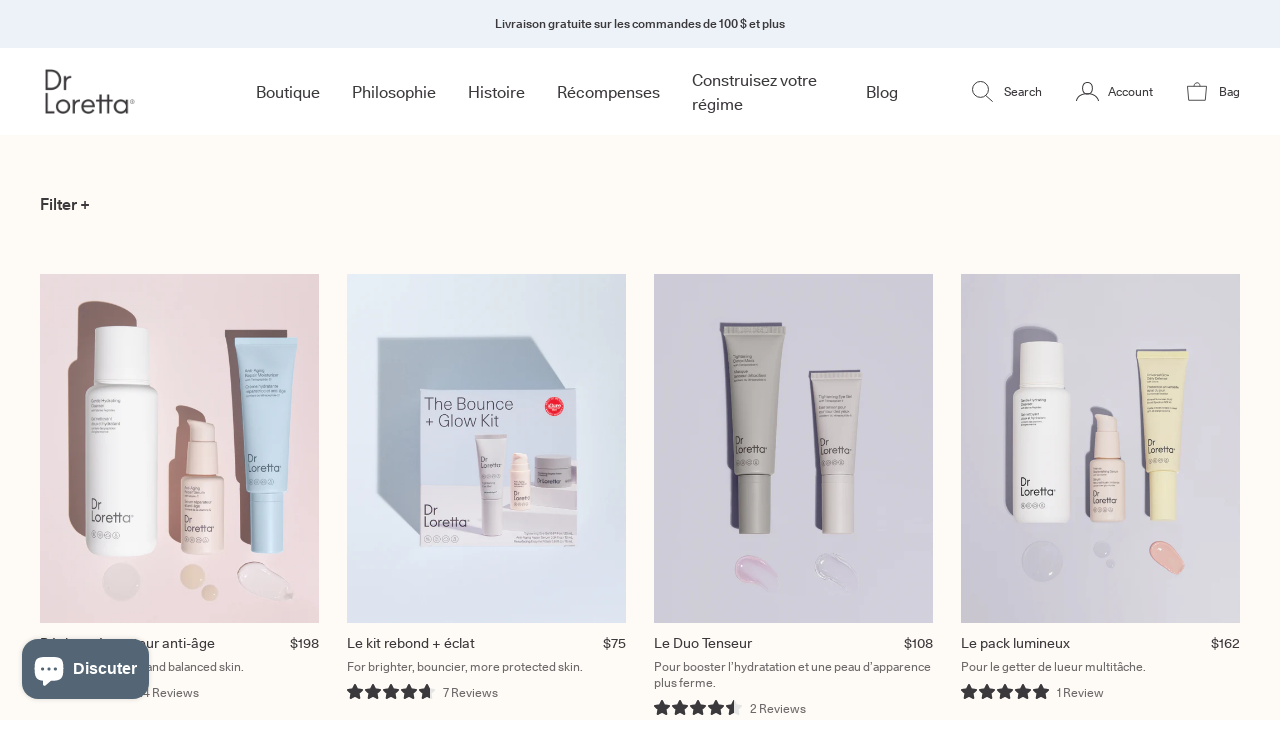

--- FILE ---
content_type: text/html; charset=utf-8
request_url: https://drloretta.com/fr/collections/complete-skin-care-regimen-sets
body_size: 48829
content:
<!doctype html>
<html class="no-js" lang="fr">
  <head>





    <link rel='preconnect dns-prefetch' href='https://api.config-security.com/' crossorigin />
    <link rel='preconnect dns-prefetch' href='https://conf.config-security.com/' crossorigin />
    <link rel='preconnect dns-prefetch' href='https://triplewhale-pixel.web.app/' crossorigin />
    <script>
    /* >> TriplePixel :: start - Lazy loaded after user interaction */
    window.TriplePixelData={TripleName:"drloretta.myshopify.com",ver:"1.9.0"};
    /* << TriplePixel :: end*/
    </script>
    
    <meta charset="utf-8">
    <meta http-equiv="X-UA-Compatible" content="IE=edge">
    <meta name="viewport" content="width=device-width,initial-scale=1">
    <meta name="theme-color" content="">
    <link rel="canonical" href="https://drloretta.com/fr/collections/complete-skin-care-regimen-sets">
    <link rel="preconnect" href="https://cdn.shopify.com" crossorigin>

    <meta name="google-site-verification" content="tc4EOdWnvytDQL-fEiy4ElR_MzO7P7ZIbkZB_5UGUi4" /><link rel="icon" type="image/png" href="//drloretta.com/cdn/shop/files/DrLoretta-Roundel-RGB-DarkGray_3_32x32.png?v=1664206210"><title>
      Ensembles complets de régimes de soins de la peau | Dr Loretta

        &ndash;
        Dr. Loretta
      </title>

    
      <meta name="description" content="Les ensembles complets de soins de la peau du Dr Loretta sont conçus pour répondre à vos besoins spécifiques en 3 étapes simples. Achetez l&#39;un de nos ensembles de routine de soins de la peau à prix avantageux dès aujourd&#39;hui !">
    

    

<meta property="og:site_name" content="Dr. Loretta">
<meta property="og:url" content="https://drloretta.com/fr/collections/complete-skin-care-regimen-sets">
<meta property="og:title" content="Ensembles complets de régimes de soins de la peau | Dr Loretta">
<meta property="og:type" content="product.group">
<meta property="og:description" content="Les ensembles complets de soins de la peau du Dr Loretta sont conçus pour répondre à vos besoins spécifiques en 3 étapes simples. Achetez l&#39;un de nos ensembles de routine de soins de la peau à prix avantageux dès aujourd&#39;hui !"><meta property="og:image" content="http://drloretta.com/cdn/shop/files/Dr_Loretta_Skincare_Home_1.jpg?v=1708114676">
  <meta property="og:image:secure_url" content="https://drloretta.com/cdn/shop/files/Dr_Loretta_Skincare_Home_1.jpg?v=1708114676">
  <meta property="og:image:width" content="1200">
  <meta property="og:image:height" content="628"><meta name="twitter:card" content="summary_large_image">
<meta name="twitter:title" content="Ensembles complets de régimes de soins de la peau | Dr Loretta">
<meta name="twitter:description" content="Les ensembles complets de soins de la peau du Dr Loretta sont conçus pour répondre à vos besoins spécifiques en 3 étapes simples. Achetez l&#39;un de nos ensembles de routine de soins de la peau à prix avantageux dès aujourd&#39;hui !">


    <script>window.performance && window.performance.mark && window.performance.mark('shopify.content_for_header.start');</script><meta name="google-site-verification" content="apV4DAHbwJOUn7J0MHqnRi87vczs-ckr1E2O8HRQ8qE">
<meta id="shopify-digital-wallet" name="shopify-digital-wallet" content="/17283257/digital_wallets/dialog">
<meta name="shopify-checkout-api-token" content="86960c38ba648c0a04eb6734b9f3be2d">
<meta id="in-context-paypal-metadata" data-shop-id="17283257" data-venmo-supported="false" data-environment="production" data-locale="fr_FR" data-paypal-v4="true" data-currency="USD">
<link rel="alternate" type="application/atom+xml" title="Feed" href="/fr/collections/complete-skin-care-regimen-sets.atom" />
<link rel="alternate" hreflang="x-default" href="https://drloretta.com/collections/complete-skin-care-regimen-sets">
<link rel="alternate" hreflang="en-US" href="https://drloretta.com/collections/complete-skin-care-regimen-sets">
<link rel="alternate" hreflang="fr-US" href="https://drloretta.com/fr/collections/complete-skin-care-regimen-sets">
<link rel="alternate" type="application/json+oembed" href="https://drloretta.com/fr/collections/complete-skin-care-regimen-sets.oembed">
<script async="async" src="/checkouts/internal/preloads.js?locale=fr-US"></script>
<link rel="preconnect" href="https://shop.app" crossorigin="anonymous">
<script async="async" src="https://shop.app/checkouts/internal/preloads.js?locale=fr-US&shop_id=17283257" crossorigin="anonymous"></script>
<script id="apple-pay-shop-capabilities" type="application/json">{"shopId":17283257,"countryCode":"US","currencyCode":"USD","merchantCapabilities":["supports3DS"],"merchantId":"gid:\/\/shopify\/Shop\/17283257","merchantName":"Dr. Loretta","requiredBillingContactFields":["postalAddress","email","phone"],"requiredShippingContactFields":["postalAddress","email","phone"],"shippingType":"shipping","supportedNetworks":["visa","masterCard","amex","discover","elo","jcb"],"total":{"type":"pending","label":"Dr. Loretta","amount":"1.00"},"shopifyPaymentsEnabled":true,"supportsSubscriptions":true}</script>
<script id="shopify-features" type="application/json">{"accessToken":"86960c38ba648c0a04eb6734b9f3be2d","betas":["rich-media-storefront-analytics"],"domain":"drloretta.com","predictiveSearch":true,"shopId":17283257,"locale":"fr"}</script>
<script>var Shopify = Shopify || {};
Shopify.shop = "drloretta.myshopify.com";
Shopify.locale = "fr";
Shopify.currency = {"active":"USD","rate":"1.0"};
Shopify.country = "US";
Shopify.theme = {"name":"dr-loretta\/main","id":133687771353,"schema_name":"Dawn","schema_version":"3.0.0","theme_store_id":null,"role":"main"};
Shopify.theme.handle = "null";
Shopify.theme.style = {"id":null,"handle":null};
Shopify.cdnHost = "drloretta.com/cdn";
Shopify.routes = Shopify.routes || {};
Shopify.routes.root = "/fr/";</script>
<script type="module">!function(o){(o.Shopify=o.Shopify||{}).modules=!0}(window);</script>
<script>!function(o){function n(){var o=[];function n(){o.push(Array.prototype.slice.apply(arguments))}return n.q=o,n}var t=o.Shopify=o.Shopify||{};t.loadFeatures=n(),t.autoloadFeatures=n()}(window);</script>
<script>
  window.ShopifyPay = window.ShopifyPay || {};
  window.ShopifyPay.apiHost = "shop.app\/pay";
  window.ShopifyPay.redirectState = null;
</script>
<script id="shop-js-analytics" type="application/json">{"pageType":"collection"}</script>
<script defer="defer" async type="module" src="//drloretta.com/cdn/shopifycloud/shop-js/modules/v2/client.init-shop-cart-sync_C7zOiP7n.fr.esm.js"></script>
<script defer="defer" async type="module" src="//drloretta.com/cdn/shopifycloud/shop-js/modules/v2/chunk.common_CSlijhlg.esm.js"></script>
<script type="module">
  await import("//drloretta.com/cdn/shopifycloud/shop-js/modules/v2/client.init-shop-cart-sync_C7zOiP7n.fr.esm.js");
await import("//drloretta.com/cdn/shopifycloud/shop-js/modules/v2/chunk.common_CSlijhlg.esm.js");

  window.Shopify.SignInWithShop?.initShopCartSync?.({"fedCMEnabled":true,"windoidEnabled":true});

</script>
<script>
  window.Shopify = window.Shopify || {};
  if (!window.Shopify.featureAssets) window.Shopify.featureAssets = {};
  window.Shopify.featureAssets['shop-js'] = {"shop-cart-sync":["modules/v2/client.shop-cart-sync_BnBFXf0_.fr.esm.js","modules/v2/chunk.common_CSlijhlg.esm.js"],"init-fed-cm":["modules/v2/client.init-fed-cm_CSbHcSLQ.fr.esm.js","modules/v2/chunk.common_CSlijhlg.esm.js"],"shop-button":["modules/v2/client.shop-button_DLUKcBRB.fr.esm.js","modules/v2/chunk.common_CSlijhlg.esm.js"],"shop-cash-offers":["modules/v2/client.shop-cash-offers_Cua9cdqh.fr.esm.js","modules/v2/chunk.common_CSlijhlg.esm.js","modules/v2/chunk.modal_C0-OIa6B.esm.js"],"init-windoid":["modules/v2/client.init-windoid_BO2kqg2i.fr.esm.js","modules/v2/chunk.common_CSlijhlg.esm.js"],"init-shop-email-lookup-coordinator":["modules/v2/client.init-shop-email-lookup-coordinator_DcBZTVqR.fr.esm.js","modules/v2/chunk.common_CSlijhlg.esm.js"],"shop-toast-manager":["modules/v2/client.shop-toast-manager_CqHEw2nM.fr.esm.js","modules/v2/chunk.common_CSlijhlg.esm.js"],"shop-login-button":["modules/v2/client.shop-login-button_BQtEoURe.fr.esm.js","modules/v2/chunk.common_CSlijhlg.esm.js","modules/v2/chunk.modal_C0-OIa6B.esm.js"],"avatar":["modules/v2/client.avatar_BTnouDA3.fr.esm.js"],"pay-button":["modules/v2/client.pay-button_DUwpSVMx.fr.esm.js","modules/v2/chunk.common_CSlijhlg.esm.js"],"init-shop-cart-sync":["modules/v2/client.init-shop-cart-sync_C7zOiP7n.fr.esm.js","modules/v2/chunk.common_CSlijhlg.esm.js"],"init-customer-accounts":["modules/v2/client.init-customer-accounts_B0gbzGDF.fr.esm.js","modules/v2/client.shop-login-button_BQtEoURe.fr.esm.js","modules/v2/chunk.common_CSlijhlg.esm.js","modules/v2/chunk.modal_C0-OIa6B.esm.js"],"init-shop-for-new-customer-accounts":["modules/v2/client.init-shop-for-new-customer-accounts_C1ax6gR3.fr.esm.js","modules/v2/client.shop-login-button_BQtEoURe.fr.esm.js","modules/v2/chunk.common_CSlijhlg.esm.js","modules/v2/chunk.modal_C0-OIa6B.esm.js"],"init-customer-accounts-sign-up":["modules/v2/client.init-customer-accounts-sign-up_Dx4tXqtI.fr.esm.js","modules/v2/client.shop-login-button_BQtEoURe.fr.esm.js","modules/v2/chunk.common_CSlijhlg.esm.js","modules/v2/chunk.modal_C0-OIa6B.esm.js"],"checkout-modal":["modules/v2/client.checkout-modal_BZLk86_8.fr.esm.js","modules/v2/chunk.common_CSlijhlg.esm.js","modules/v2/chunk.modal_C0-OIa6B.esm.js"],"shop-follow-button":["modules/v2/client.shop-follow-button_YGA9KtE6.fr.esm.js","modules/v2/chunk.common_CSlijhlg.esm.js","modules/v2/chunk.modal_C0-OIa6B.esm.js"],"lead-capture":["modules/v2/client.lead-capture_BKsxsIKj.fr.esm.js","modules/v2/chunk.common_CSlijhlg.esm.js","modules/v2/chunk.modal_C0-OIa6B.esm.js"],"shop-login":["modules/v2/client.shop-login_s6dWeBr2.fr.esm.js","modules/v2/chunk.common_CSlijhlg.esm.js","modules/v2/chunk.modal_C0-OIa6B.esm.js"],"payment-terms":["modules/v2/client.payment-terms_CTuGCy7C.fr.esm.js","modules/v2/chunk.common_CSlijhlg.esm.js","modules/v2/chunk.modal_C0-OIa6B.esm.js"]};
</script>
<script>(function() {
  var isLoaded = false;
  function asyncLoad() {
    if (isLoaded) return;
    isLoaded = true;
    var urls = ["https:\/\/static.rechargecdn.com\/assets\/js\/widget.min.js?shop=drloretta.myshopify.com","https:\/\/static.shareasale.com\/json\/shopify\/deduplication.js?shop=drloretta.myshopify.com","https:\/\/static.shareasale.com\/json\/shopify\/shareasale-tracking.js?sasmid=107903\u0026ssmtid=93875\u0026shop=drloretta.myshopify.com","https:\/\/cdn.nfcube.com\/instafeed-9bf45aac841c4f5b974ff8e7bb05406e.js?shop=drloretta.myshopify.com","\/\/cdn.shopify.com\/proxy\/86a76b7c7206626e65a6a5ee35a195d0ae527178745ed24676a106a6bd7c88d5\/cdn.bogos.io\/script_tag\/secomapp.scripttag.js?shop=drloretta.myshopify.com\u0026sp-cache-control=cHVibGljLCBtYXgtYWdlPTkwMA","https:\/\/cdn.roseperl.com\/storelocator-prod\/setting\/drloretta-1750222038.js?shop=drloretta.myshopify.com","https:\/\/cdn.roseperl.com\/storelocator-prod\/wtb\/drloretta-1750222038.js?shop=drloretta.myshopify.com","https:\/\/cdn.roseperl.com\/storelocator-prod\/stockist-form\/drloretta-1750222040.js?shop=drloretta.myshopify.com","https:\/\/dr4qe3ddw9y32.cloudfront.net\/awin-shopify-integration-code.js?aid=93875\u0026v=shopifyApp_5.2.3\u0026ts=1757450973022\u0026shop=drloretta.myshopify.com"];
    for (var i = 0; i < urls.length; i++) {
      var s = document.createElement('script');
      s.type = 'text/javascript';
      s.async = true;
      s.src = urls[i];
      var x = document.getElementsByTagName('script')[0];
      x.parentNode.insertBefore(s, x);
    }
  };
  if(window.attachEvent) {
    window.attachEvent('onload', asyncLoad);
  } else {
    window.addEventListener('load', asyncLoad, false);
  }
})();</script>
<script id="__st">var __st={"a":17283257,"offset":-18000,"reqid":"7b988726-1348-4845-80fa-7d1e206971d6-1768542009","pageurl":"drloretta.com\/fr\/collections\/complete-skin-care-regimen-sets","u":"cfabb2db88a0","p":"collection","rtyp":"collection","rid":167798964308};</script>
<script>window.ShopifyPaypalV4VisibilityTracking = true;</script>
<script id="captcha-bootstrap">!function(){'use strict';const t='contact',e='account',n='new_comment',o=[[t,t],['blogs',n],['comments',n],[t,'customer']],c=[[e,'customer_login'],[e,'guest_login'],[e,'recover_customer_password'],[e,'create_customer']],r=t=>t.map((([t,e])=>`form[action*='/${t}']:not([data-nocaptcha='true']) input[name='form_type'][value='${e}']`)).join(','),a=t=>()=>t?[...document.querySelectorAll(t)].map((t=>t.form)):[];function s(){const t=[...o],e=r(t);return a(e)}const i='password',u='form_key',d=['recaptcha-v3-token','g-recaptcha-response','h-captcha-response',i],f=()=>{try{return window.sessionStorage}catch{return}},m='__shopify_v',_=t=>t.elements[u];function p(t,e,n=!1){try{const o=window.sessionStorage,c=JSON.parse(o.getItem(e)),{data:r}=function(t){const{data:e,action:n}=t;return t[m]||n?{data:e,action:n}:{data:t,action:n}}(c);for(const[e,n]of Object.entries(r))t.elements[e]&&(t.elements[e].value=n);n&&o.removeItem(e)}catch(o){console.error('form repopulation failed',{error:o})}}const l='form_type',E='cptcha';function T(t){t.dataset[E]=!0}const w=window,h=w.document,L='Shopify',v='ce_forms',y='captcha';let A=!1;((t,e)=>{const n=(g='f06e6c50-85a8-45c8-87d0-21a2b65856fe',I='https://cdn.shopify.com/shopifycloud/storefront-forms-hcaptcha/ce_storefront_forms_captcha_hcaptcha.v1.5.2.iife.js',D={infoText:'Protégé par hCaptcha',privacyText:'Confidentialité',termsText:'Conditions'},(t,e,n)=>{const o=w[L][v],c=o.bindForm;if(c)return c(t,g,e,D).then(n);var r;o.q.push([[t,g,e,D],n]),r=I,A||(h.body.append(Object.assign(h.createElement('script'),{id:'captcha-provider',async:!0,src:r})),A=!0)});var g,I,D;w[L]=w[L]||{},w[L][v]=w[L][v]||{},w[L][v].q=[],w[L][y]=w[L][y]||{},w[L][y].protect=function(t,e){n(t,void 0,e),T(t)},Object.freeze(w[L][y]),function(t,e,n,w,h,L){const[v,y,A,g]=function(t,e,n){const i=e?o:[],u=t?c:[],d=[...i,...u],f=r(d),m=r(i),_=r(d.filter((([t,e])=>n.includes(e))));return[a(f),a(m),a(_),s()]}(w,h,L),I=t=>{const e=t.target;return e instanceof HTMLFormElement?e:e&&e.form},D=t=>v().includes(t);t.addEventListener('submit',(t=>{const e=I(t);if(!e)return;const n=D(e)&&!e.dataset.hcaptchaBound&&!e.dataset.recaptchaBound,o=_(e),c=g().includes(e)&&(!o||!o.value);(n||c)&&t.preventDefault(),c&&!n&&(function(t){try{if(!f())return;!function(t){const e=f();if(!e)return;const n=_(t);if(!n)return;const o=n.value;o&&e.removeItem(o)}(t);const e=Array.from(Array(32),(()=>Math.random().toString(36)[2])).join('');!function(t,e){_(t)||t.append(Object.assign(document.createElement('input'),{type:'hidden',name:u})),t.elements[u].value=e}(t,e),function(t,e){const n=f();if(!n)return;const o=[...t.querySelectorAll(`input[type='${i}']`)].map((({name:t})=>t)),c=[...d,...o],r={};for(const[a,s]of new FormData(t).entries())c.includes(a)||(r[a]=s);n.setItem(e,JSON.stringify({[m]:1,action:t.action,data:r}))}(t,e)}catch(e){console.error('failed to persist form',e)}}(e),e.submit())}));const S=(t,e)=>{t&&!t.dataset[E]&&(n(t,e.some((e=>e===t))),T(t))};for(const o of['focusin','change'])t.addEventListener(o,(t=>{const e=I(t);D(e)&&S(e,y())}));const B=e.get('form_key'),M=e.get(l),P=B&&M;t.addEventListener('DOMContentLoaded',(()=>{const t=y();if(P)for(const e of t)e.elements[l].value===M&&p(e,B);[...new Set([...A(),...v().filter((t=>'true'===t.dataset.shopifyCaptcha))])].forEach((e=>S(e,t)))}))}(h,new URLSearchParams(w.location.search),n,t,e,['guest_login'])})(!0,!0)}();</script>
<script integrity="sha256-4kQ18oKyAcykRKYeNunJcIwy7WH5gtpwJnB7kiuLZ1E=" data-source-attribution="shopify.loadfeatures" defer="defer" src="//drloretta.com/cdn/shopifycloud/storefront/assets/storefront/load_feature-a0a9edcb.js" crossorigin="anonymous"></script>
<script crossorigin="anonymous" defer="defer" src="//drloretta.com/cdn/shopifycloud/storefront/assets/shopify_pay/storefront-65b4c6d7.js?v=20250812"></script>
<script data-source-attribution="shopify.dynamic_checkout.dynamic.init">var Shopify=Shopify||{};Shopify.PaymentButton=Shopify.PaymentButton||{isStorefrontPortableWallets:!0,init:function(){window.Shopify.PaymentButton.init=function(){};var t=document.createElement("script");t.src="https://drloretta.com/cdn/shopifycloud/portable-wallets/latest/portable-wallets.fr.js",t.type="module",document.head.appendChild(t)}};
</script>
<script data-source-attribution="shopify.dynamic_checkout.buyer_consent">
  function portableWalletsHideBuyerConsent(e){var t=document.getElementById("shopify-buyer-consent"),n=document.getElementById("shopify-subscription-policy-button");t&&n&&(t.classList.add("hidden"),t.setAttribute("aria-hidden","true"),n.removeEventListener("click",e))}function portableWalletsShowBuyerConsent(e){var t=document.getElementById("shopify-buyer-consent"),n=document.getElementById("shopify-subscription-policy-button");t&&n&&(t.classList.remove("hidden"),t.removeAttribute("aria-hidden"),n.addEventListener("click",e))}window.Shopify?.PaymentButton&&(window.Shopify.PaymentButton.hideBuyerConsent=portableWalletsHideBuyerConsent,window.Shopify.PaymentButton.showBuyerConsent=portableWalletsShowBuyerConsent);
</script>
<script data-source-attribution="shopify.dynamic_checkout.cart.bootstrap">document.addEventListener("DOMContentLoaded",(function(){function t(){return document.querySelector("shopify-accelerated-checkout-cart, shopify-accelerated-checkout")}if(t())Shopify.PaymentButton.init();else{new MutationObserver((function(e,n){t()&&(Shopify.PaymentButton.init(),n.disconnect())})).observe(document.body,{childList:!0,subtree:!0})}}));
</script>
<script id='scb4127' type='text/javascript' async='' src='https://drloretta.com/cdn/shopifycloud/privacy-banner/storefront-banner.js'></script><link id="shopify-accelerated-checkout-styles" rel="stylesheet" media="screen" href="https://drloretta.com/cdn/shopifycloud/portable-wallets/latest/accelerated-checkout-backwards-compat.css" crossorigin="anonymous">
<style id="shopify-accelerated-checkout-cart">
        #shopify-buyer-consent {
  margin-top: 1em;
  display: inline-block;
  width: 100%;
}

#shopify-buyer-consent.hidden {
  display: none;
}

#shopify-subscription-policy-button {
  background: none;
  border: none;
  padding: 0;
  text-decoration: underline;
  font-size: inherit;
  cursor: pointer;
}

#shopify-subscription-policy-button::before {
  box-shadow: none;
}

      </style>

<script>window.performance && window.performance.mark && window.performance.mark('shopify.content_for_header.end');</script>

    <style>
  @font-face {
    font-family: "Unica77";
    font-weight: 900;
    font-style: italic;
    src: url("//drloretta.com/cdn/shop/t/88/assets/Unica77LLWeb-ExtraBlackItalic.woff?v=165114322099253227451656512511") format("woff"), url("//drloretta.com/cdn/shop/t/88/assets/Unica77LLWeb-ExtraBlackItalic.woff2?v=161152706172688057321656512515") format("woff2");
    font-display: swap;
  }

  @font-face {
    font-family: "Unica77";
    font-weight: 900;
    src: url("//drloretta.com/cdn/shop/t/88/assets/Unica77LLWeb-ExtraBlack.woff?v=37868317797291867901656512514") format("woff"), url("//drloretta.com/cdn/shop/t/88/assets/Unica77LLWeb-ExtraBlack.woff2?v=49384549866128002801656512515") format("woff2");
    font-display: swap;
  }

  @font-face {
    font-family: "Unica77";
    font-weight: 800;
    font-style: italic;
    src: url("//drloretta.com/cdn/shop/t/88/assets/Unica77LLWeb-BlackItalic.woff?v=102767113528148621591656512510") format("woff"), url("//drloretta.com/cdn/shop/t/88/assets/Unica77LLWeb-BlackItalic.woff2?v=1854292290705520991656512513") format("woff2");
    font-display: swap;
  }

  @font-face {
    font-family: "Unica77";
    font-weight: 800;
    src: url("//drloretta.com/cdn/shop/t/88/assets/Unica77LLWeb-Black.woff?v=44885006776518223191656512514") format("woff"), url("//drloretta.com/cdn/shop/t/88/assets/Unica77LLWeb-Black.woff2?v=20733787471401822751656512515") format("woff2");
    font-display: swap;
  }

  @font-face {
    font-family: "Unica77";
    font-weight: 700;
    src: url("//drloretta.com/cdn/shop/t/88/assets/Unica77LLWeb-Bold.woff?v=93158890637188380431656512510") format("woff"), url("//drloretta.com/cdn/shop/t/88/assets/Unica77LLWeb-Bold.woff2?v=131241989964745756721656512516") format("woff2");
    font-display: swap;
  }


  @font-face {
    font-family: "Unica77";
    font-weight: 700;
    font-style: italic;
    src: url("//drloretta.com/cdn/shop/t/88/assets/Unica77LLWeb-BoldItalic.woff?v=149331436262558402901656512510") format("woff"), url("//drloretta.com/cdn/shop/t/88/assets/Unica77LLWeb-BoldItalic.woff2?v=38742120058924253741656512514") format("woff2");
    font-display: swap;
  }

  @font-face {
    font-family: "Unica77";
    font-weight: 500;
    src: url("//drloretta.com/cdn/shop/t/88/assets/Unica77LLWeb-Medium.woff?v=17929469258084536931656512514") format("woff"), url("//drloretta.com/cdn/shop/t/88/assets/Unica77LLWeb-Medium.woff2?v=22673773669487207311656512514") format("woff2");
    font-display: swap;
  }

  @font-face {
    font-family: "Unica77";
    font-weight: 500;
    font-style: italic;
    src: url("//drloretta.com/cdn/shop/t/88/assets/Unica77LLWeb-MediumItalic.woff?v=165343326053163493911656512516") format("woff"), url("//drloretta.com/cdn/shop/t/88/assets/Unica77LLWeb-MediumItalic.woff2?v=176377851786244152001656512511") format("woff2");
    font-display: swap;
  }

  @font-face {
    font-family: "Unica77";
    font-weight: 400;
    src: url("//drloretta.com/cdn/shop/t/88/assets/Unica77LLWeb-Regular.woff?v=80763290268616072091656512510") format("woff"), url("//drloretta.com/cdn/shop/t/88/assets/Unica77LLWeb-Regular.woff2?v=173385283974658921301656512516") format("woff2");
    font-display: swap;
  }

  @font-face {
    font-family: "Unica77";
    font-weight: 400;
    font-style: italic;
    src: url("//drloretta.com/cdn/shop/t/88/assets/Unica77LLWeb-Italic.woff?v=173037294148242013001656512511") format("woff"), url("//drloretta.com/cdn/shop/t/88/assets/Unica77LLWeb-Italic.woff2?v=25371693261477935941656512514") format("woff2");
    font-display: swap;
  }

  @font-face {
    font-family: "Unica77";
    font-weight: 300;
    font-style: italic;
    src: url("//drloretta.com/cdn/shop/t/88/assets/Unica77LLWeb-LightItalic.woff?v=14954446792593616961656512515") format("woff"), url("//drloretta.com/cdn/shop/t/88/assets/Unica77LLWeb-LightItalic.woff2?v=97463258802917823961656512518") format("woff2");
    font-display: swap;
  }

  @font-face {
    font-family: "Unica77";
    font-weight: 300;
    src: url("//drloretta.com/cdn/shop/t/88/assets/Unica77LLWeb-Light.woff?v=141277341608144735531656512516") format("woff"), url("//drloretta.com/cdn/shop/t/88/assets/Unica77LLWeb-Light.woff2?v=59532017129437194581656512514") format("woff2");
    font-display: swap;
  }

  @font-face {
    font-family: "Unica77";
    font-weight: 200;
    font-style: italic;
    src: url("//drloretta.com/cdn/shop/t/88/assets/Unica77LLWeb-ThinItalic.woff?v=63478921388921535231656512509") format("woff"), url("//drloretta.com/cdn/shop/t/88/assets/Unica77LLWeb-ThinItalic.woff2?v=23685329078539385471656512515") format("woff2");
    font-display: swap;
  }

  @font-face {
    font-family: "Unica77";
    font-weight: 200;
    src: url("//drloretta.com/cdn/shop/t/88/assets/Unica77LLWeb-Thin.woff?v=67692454724917757851656512509") format("woff"), url("//drloretta.com/cdn/shop/t/88/assets/Unica77LLWeb-Thin.woff2?v=39867794681058650631656512514") format("woff2");
    font-display: swap;
  }


  @font-face {
    font-family: "BigCaslon";
    src: url("//drloretta.com/cdn/shop/t/88/assets/Big%20Caslon%20Regular.woff?52517") format("woff"), url("//drloretta.com/cdn/shop/t/88/assets/Big%20Caslon%20Regular.woff2?52517") format("woff2");
    font-display: swap;
  }
</style>


    <style>
      .page-width {
        padding-left: 1rem;
        padding-right: 1rem;
      }
      @media screen and (min-width: 1024px) {
        .page-width {
          padding-left: 2.5rem;
          padding-right: 2.5rem;
        }
      }
    </style>

    <link href="//drloretta.com/cdn/shop/t/88/assets/styles.min.css?v=159864884397562370771758764499" rel="stylesheet" type="text/css" media="all" />

    <style>
    :root {
      --swiper-pagination-bullet-width: 12px;
      --swiper-pagination-bullet-height: 12px;
    }
    .swiper-pagination-bullet {
      opacity: 1;
      background: none;
      border: 2px solid #3C393C;
    }
    .swiper-pagination-bullet-active {
      background-color: #3C393C;
    }

    #rc_login {
      display: none !important;
    }
    .rc-radio {
      padding: 0 !important;
      position: relative;
    }
    /* .rc-radio__price {
      font-weight: bold;
    } */

      .rc-radio__input {
        visibility: hidden;
        position: absolute;
      }
      .rc-radio-group__options {
        border: 0 !important;
      }
      .rc-radio.rc-radio--active .discount-label {
        font-weight: normal !important;
      }
      .rc-radio__input:checked ~ .rc-radio__label:before {
        content: '';
        width: 10px;
        height: 10px;
        background-color: #3c393c;
        position: absolute;
        right: 3px;
        top: 10px;
        border-radius: 100%;
      }
      .rc-selling-plans {
        color: #646469;
      }
      .rb-bundle-title {
          font-family: BigCaslon;
        font-size: 40px !important;
      }
      @media screen and (max-width: 1023px) {
        .rb-bundle-title {
          font-size: 24px !important;
        }
      }
      .recharge-bundles-widget {
        padding: 100px 45px;
        font-family: "Unica77" !important;
      }
      @media screen and (max-width: 1023px) {
          .recharge-bundles-widget {
            padding: 50px 20px;
          } 
      }
      @media screen and (max-width: 767px) {
        .recharge-bundles-widget {
            padding: 25px 5px;
        }
      }
      .select.rb-select {
        padding: 10px;
      }
      .recharge-bundles-widget .rb-form .rb-btn {
        border-radius: 63px !important;
        display: inline-block !important;
        padding-bottom: .75rem !important;
        padding-top: .75rem !important;
        transition-duration: .5s !important;
        transition-property: color, background-color, border-color, text-decoration-color, fill, stroke !important;
        transition-timing-function: cubic-bezier(.4,0,.2,1) !important;
        padding-left: 1.5rem !important;
        padding-right: 1.5rem !important;
        font-size: .75rem !important;
        line-height: 1.5em !important;
        background: transparent !important;
        border: 1px solid #3c393c !important;
        color: #3c393c !important;
      }
      .recharge-bundles-widget .rb-form .rb-btn:hover {
        background: #3c393c !important;
        color: #ffffff !important;
      }
      .rb-price span,
      .rb-price {
        font-family: "Unica77" !important;
        font-weight: normal !important;
        font-size: 14px !important;
      }
      .rb-btn-qty {
        border: 0 !important;
        background: none !important;
        color: #3c393c !important;
      }
      .rb-item .rb-title {
        font-size: 14px !important;
        margin-top: 0.75rem;
      }
      .rb-item-content {
        gap: 20px;
      }
      .tlh-title {
        font-family: "Unica77" !important;
        font-weight: normal !important;
        font-size: 14px !important;
        margin-bottom: 10px !important;
      }
      select.rb-select {
        padding: 10px !important;
      }
      .rb-section-title {
        font-family: BigCaslon;
        font-size: 24px;
        margin-bottom: 10px !important;
        display: block;
      }
      .rb-aspect-ratio {
        padding-bottom: 125% !important;
      }
      .rc-template__radio-group .rc-radio.rc-option__subsave .rc-radio__label {
        font-weight: 400 !important;
      }

      /**
       * Hide reviews when there are none
       */
      .product-content > .pt-1.pb-4:has([data-oke-star-rating] > [data-oke-container] > [data-oke-metafield-data]:only-child),
      #reviews:has([data-oke-widget] > span:empty) {
        clip: rect(0px, 0px, 0px, 0px);
        height: 1px;
        margin: -1px;
        overflow: hidden;
        padding: 0px;
        position: absolute;
        white-space: nowrap;
        width: 1px;
      }
  </style>

  

  
  

  
    
<script>
    var appEnvironment = 'storelocator-prod';
    var shopHash = 'e396b02476f132d04dabd140ba50986e';
</script>


<script>
/* Iterate settings - script lazy loaded after user interaction */
window.iterateSettings = {
  apiKey: 'eyJhbGciOiJIUzI1NiIsInR5cCI6IkpXVCJ9.eyJjb21wYW55X2lkIjoiNjVjM2I5ZWFlMmQ4MWMwMDAxNDNlMWU3IiwiaWF0IjoxNzA3MzI1OTMwfQ.eZTzdx1a3LKVMqRR85avlGPdXQq9ZoMqohPYzWAF8Zg'
};
</script>

<link rel="stylesheet" href="https://use.typekit.net/jrl3ais.css">

<!-- BEGIN app block: shopify://apps/okendo/blocks/theme-settings/bb689e69-ea70-4661-8fb7-ad24a2e23c29 --><!-- BEGIN app snippet: header-metafields -->










    <style data-oke-reviews-version="0.82.1" type="text/css" data-href="https://d3hw6dc1ow8pp2.cloudfront.net/reviews-widget-plus/css/okendo-reviews-styles.9d163ae1.css"></style><style data-oke-reviews-version="0.82.1" type="text/css" data-href="https://d3hw6dc1ow8pp2.cloudfront.net/reviews-widget-plus/css/modules/okendo-star-rating.4cb378a8.css"></style><style data-oke-reviews-version="0.82.1" type="text/css" data-href="https://d3hw6dc1ow8pp2.cloudfront.net/reviews-widget-plus/css/modules/okendo-reviews-keywords.0942444f.css"></style><style data-oke-reviews-version="0.82.1" type="text/css" data-href="https://d3hw6dc1ow8pp2.cloudfront.net/reviews-widget-plus/css/modules/okendo-reviews-summary.a0c9d7d6.css"></style><style type="text/css">.okeReviews[data-oke-container],div.okeReviews{font-size:14px;font-size:var(--oke-text-regular);font-weight:400;font-family:var(--oke-text-fontFamily);line-height:1.6}.okeReviews[data-oke-container] *,.okeReviews[data-oke-container] :after,.okeReviews[data-oke-container] :before,div.okeReviews *,div.okeReviews :after,div.okeReviews :before{box-sizing:border-box}.okeReviews[data-oke-container] h1,.okeReviews[data-oke-container] h2,.okeReviews[data-oke-container] h3,.okeReviews[data-oke-container] h4,.okeReviews[data-oke-container] h5,.okeReviews[data-oke-container] h6,div.okeReviews h1,div.okeReviews h2,div.okeReviews h3,div.okeReviews h4,div.okeReviews h5,div.okeReviews h6{font-size:1em;font-weight:400;line-height:1.4;margin:0}.okeReviews[data-oke-container] ul,div.okeReviews ul{padding:0;margin:0}.okeReviews[data-oke-container] li,div.okeReviews li{list-style-type:none;padding:0}.okeReviews[data-oke-container] p,div.okeReviews p{line-height:1.8;margin:0 0 4px}.okeReviews[data-oke-container] p:last-child,div.okeReviews p:last-child{margin-bottom:0}.okeReviews[data-oke-container] a,div.okeReviews a{text-decoration:none;color:inherit}.okeReviews[data-oke-container] button,div.okeReviews button{border-radius:0;border:0;box-shadow:none;margin:0;width:auto;min-width:auto;padding:0;background-color:transparent;min-height:auto}.okeReviews[data-oke-container] button,.okeReviews[data-oke-container] input,.okeReviews[data-oke-container] select,.okeReviews[data-oke-container] textarea,div.okeReviews button,div.okeReviews input,div.okeReviews select,div.okeReviews textarea{font-family:inherit;font-size:1em}.okeReviews[data-oke-container] label,.okeReviews[data-oke-container] select,div.okeReviews label,div.okeReviews select{display:inline}.okeReviews[data-oke-container] select,div.okeReviews select{width:auto}.okeReviews[data-oke-container] article,.okeReviews[data-oke-container] aside,div.okeReviews article,div.okeReviews aside{margin:0}.okeReviews[data-oke-container] table,div.okeReviews table{background:transparent;border:0;border-collapse:collapse;border-spacing:0;font-family:inherit;font-size:1em;table-layout:auto}.okeReviews[data-oke-container] table td,.okeReviews[data-oke-container] table th,.okeReviews[data-oke-container] table tr,div.okeReviews table td,div.okeReviews table th,div.okeReviews table tr{border:0;font-family:inherit;font-size:1em}.okeReviews[data-oke-container] table td,.okeReviews[data-oke-container] table th,div.okeReviews table td,div.okeReviews table th{background:transparent;font-weight:400;letter-spacing:normal;padding:0;text-align:left;text-transform:none;vertical-align:middle}.okeReviews[data-oke-container] table tr:hover td,.okeReviews[data-oke-container] table tr:hover th,div.okeReviews table tr:hover td,div.okeReviews table tr:hover th{background:transparent}.okeReviews[data-oke-container] fieldset,div.okeReviews fieldset{border:0;padding:0;margin:0;min-width:0}.okeReviews[data-oke-container] img,.okeReviews[data-oke-container] svg,div.okeReviews img,div.okeReviews svg{max-width:none}.okeReviews[data-oke-container] div:empty,div.okeReviews div:empty{display:block}.okeReviews[data-oke-container] .oke-icon:before,div.okeReviews .oke-icon:before{font-family:oke-widget-icons!important;font-style:normal;font-weight:400;font-variant:normal;text-transform:none;line-height:1;-webkit-font-smoothing:antialiased;-moz-osx-font-smoothing:grayscale;color:inherit}.okeReviews[data-oke-container] .oke-icon--select-arrow:before,div.okeReviews .oke-icon--select-arrow:before{content:""}.okeReviews[data-oke-container] .oke-icon--loading:before,div.okeReviews .oke-icon--loading:before{content:""}.okeReviews[data-oke-container] .oke-icon--pencil:before,div.okeReviews .oke-icon--pencil:before{content:""}.okeReviews[data-oke-container] .oke-icon--filter:before,div.okeReviews .oke-icon--filter:before{content:""}.okeReviews[data-oke-container] .oke-icon--play:before,div.okeReviews .oke-icon--play:before{content:""}.okeReviews[data-oke-container] .oke-icon--tick-circle:before,div.okeReviews .oke-icon--tick-circle:before{content:""}.okeReviews[data-oke-container] .oke-icon--chevron-left:before,div.okeReviews .oke-icon--chevron-left:before{content:""}.okeReviews[data-oke-container] .oke-icon--chevron-right:before,div.okeReviews .oke-icon--chevron-right:before{content:""}.okeReviews[data-oke-container] .oke-icon--thumbs-down:before,div.okeReviews .oke-icon--thumbs-down:before{content:""}.okeReviews[data-oke-container] .oke-icon--thumbs-up:before,div.okeReviews .oke-icon--thumbs-up:before{content:""}.okeReviews[data-oke-container] .oke-icon--close:before,div.okeReviews .oke-icon--close:before{content:""}.okeReviews[data-oke-container] .oke-icon--chevron-up:before,div.okeReviews .oke-icon--chevron-up:before{content:""}.okeReviews[data-oke-container] .oke-icon--chevron-down:before,div.okeReviews .oke-icon--chevron-down:before{content:""}.okeReviews[data-oke-container] .oke-icon--star:before,div.okeReviews .oke-icon--star:before{content:""}.okeReviews[data-oke-container] .oke-icon--magnifying-glass:before,div.okeReviews .oke-icon--magnifying-glass:before{content:""}@font-face{font-family:oke-widget-icons;src:url(https://d3hw6dc1ow8pp2.cloudfront.net/reviews-widget-plus/fonts/oke-widget-icons.ttf) format("truetype"),url(https://d3hw6dc1ow8pp2.cloudfront.net/reviews-widget-plus/fonts/oke-widget-icons.woff) format("woff"),url(https://d3hw6dc1ow8pp2.cloudfront.net/reviews-widget-plus/img/oke-widget-icons.bc0d6b0a.svg) format("svg");font-weight:400;font-style:normal;font-display:block}.okeReviews[data-oke-container] .oke-button,div.okeReviews .oke-button{display:inline-block;border-style:solid;border-color:var(--oke-button-borderColor);border-width:var(--oke-button-borderWidth);background-color:var(--oke-button-backgroundColor);line-height:1;padding:12px 24px;margin:0;border-radius:var(--oke-button-borderRadius);color:var(--oke-button-textColor);text-align:center;position:relative;font-weight:var(--oke-button-fontWeight);font-size:var(--oke-button-fontSize);font-family:var(--oke-button-fontFamily);outline:0}.okeReviews[data-oke-container] .oke-button-text,.okeReviews[data-oke-container] .oke-button .oke-icon,div.okeReviews .oke-button-text,div.okeReviews .oke-button .oke-icon{line-height:1}.okeReviews[data-oke-container] .oke-button.oke-is-loading,div.okeReviews .oke-button.oke-is-loading{position:relative}.okeReviews[data-oke-container] .oke-button.oke-is-loading:before,div.okeReviews .oke-button.oke-is-loading:before{font-family:oke-widget-icons!important;font-style:normal;font-weight:400;font-variant:normal;text-transform:none;line-height:1;-webkit-font-smoothing:antialiased;-moz-osx-font-smoothing:grayscale;content:"";color:undefined;font-size:12px;display:inline-block;animation:oke-spin 1s linear infinite;position:absolute;width:12px;height:12px;top:0;left:0;bottom:0;right:0;margin:auto}.okeReviews[data-oke-container] .oke-button.oke-is-loading>*,div.okeReviews .oke-button.oke-is-loading>*{opacity:0}.okeReviews[data-oke-container] .oke-button.oke-is-active,div.okeReviews .oke-button.oke-is-active{background-color:var(--oke-button-backgroundColorActive);color:var(--oke-button-textColorActive);border-color:var(--oke-button-borderColorActive)}.okeReviews[data-oke-container] .oke-button:not(.oke-is-loading),div.okeReviews .oke-button:not(.oke-is-loading){cursor:pointer}.okeReviews[data-oke-container] .oke-button:not(.oke-is-loading):not(.oke-is-active):hover,div.okeReviews .oke-button:not(.oke-is-loading):not(.oke-is-active):hover{background-color:var(--oke-button-backgroundColorHover);color:var(--oke-button-textColorHover);border-color:var(--oke-button-borderColorHover);box-shadow:0 0 0 2px var(--oke-button-backgroundColorHover)}.okeReviews[data-oke-container] .oke-button:not(.oke-is-loading):not(.oke-is-active):active,.okeReviews[data-oke-container] .oke-button:not(.oke-is-loading):not(.oke-is-active):hover:active,div.okeReviews .oke-button:not(.oke-is-loading):not(.oke-is-active):active,div.okeReviews .oke-button:not(.oke-is-loading):not(.oke-is-active):hover:active{background-color:var(--oke-button-backgroundColorActive);color:var(--oke-button-textColorActive);border-color:var(--oke-button-borderColorActive)}.okeReviews[data-oke-container] .oke-title,div.okeReviews .oke-title{font-weight:var(--oke-title-fontWeight);font-size:var(--oke-title-fontSize);font-family:var(--oke-title-fontFamily)}.okeReviews[data-oke-container] .oke-bodyText,div.okeReviews .oke-bodyText{font-weight:var(--oke-bodyText-fontWeight);font-size:var(--oke-bodyText-fontSize);font-family:var(--oke-bodyText-fontFamily)}.okeReviews[data-oke-container] .oke-linkButton,div.okeReviews .oke-linkButton{cursor:pointer;font-weight:700;pointer-events:auto;text-decoration:underline}.okeReviews[data-oke-container] .oke-linkButton:hover,div.okeReviews .oke-linkButton:hover{text-decoration:none}.okeReviews[data-oke-container] .oke-readMore,div.okeReviews .oke-readMore{cursor:pointer;color:inherit;text-decoration:underline}.okeReviews[data-oke-container] .oke-select,div.okeReviews .oke-select{cursor:pointer;background-repeat:no-repeat;background-position-x:100%;background-position-y:50%;border:none;padding:0 24px 0 12px;-moz-appearance:none;appearance:none;color:inherit;-webkit-appearance:none;background-color:transparent;background-image:url("data:image/svg+xml;charset=utf-8,%3Csvg fill='currentColor' xmlns='http://www.w3.org/2000/svg' viewBox='0 0 24 24'%3E%3Cpath d='M7 10l5 5 5-5z'/%3E%3Cpath d='M0 0h24v24H0z' fill='none'/%3E%3C/svg%3E");outline-offset:4px}.okeReviews[data-oke-container] .oke-select:disabled,div.okeReviews .oke-select:disabled{background-color:transparent;background-image:url("data:image/svg+xml;charset=utf-8,%3Csvg fill='%239a9db1' xmlns='http://www.w3.org/2000/svg' viewBox='0 0 24 24'%3E%3Cpath d='M7 10l5 5 5-5z'/%3E%3Cpath d='M0 0h24v24H0z' fill='none'/%3E%3C/svg%3E")}.okeReviews[data-oke-container] .oke-loader,div.okeReviews .oke-loader{position:relative}.okeReviews[data-oke-container] .oke-loader:before,div.okeReviews .oke-loader:before{font-family:oke-widget-icons!important;font-style:normal;font-weight:400;font-variant:normal;text-transform:none;line-height:1;-webkit-font-smoothing:antialiased;-moz-osx-font-smoothing:grayscale;content:"";color:var(--oke-text-secondaryColor);font-size:12px;display:inline-block;animation:oke-spin 1s linear infinite;position:absolute;width:12px;height:12px;top:0;left:0;bottom:0;right:0;margin:auto}.okeReviews[data-oke-container] .oke-a11yText,div.okeReviews .oke-a11yText{border:0;clip:rect(0 0 0 0);height:1px;margin:-1px;overflow:hidden;padding:0;position:absolute;width:1px}.okeReviews[data-oke-container] .oke-hidden,div.okeReviews .oke-hidden{display:none}.okeReviews[data-oke-container] .oke-modal,div.okeReviews .oke-modal{bottom:0;left:0;overflow:auto;position:fixed;right:0;top:0;z-index:2147483647;max-height:100%;background-color:rgba(0,0,0,.5);padding:40px 0 32px}@media only screen and (min-width:1024px){.okeReviews[data-oke-container] .oke-modal,div.okeReviews .oke-modal{display:flex;align-items:center;padding:48px 0}}.okeReviews[data-oke-container] .oke-modal ::-moz-selection,div.okeReviews .oke-modal ::-moz-selection{background-color:rgba(39,45,69,.2)}.okeReviews[data-oke-container] .oke-modal ::selection,div.okeReviews .oke-modal ::selection{background-color:rgba(39,45,69,.2)}.okeReviews[data-oke-container] .oke-modal,.okeReviews[data-oke-container] .oke-modal p,div.okeReviews .oke-modal,div.okeReviews .oke-modal p{color:#272d45}.okeReviews[data-oke-container] .oke-modal-content,div.okeReviews .oke-modal-content{background-color:#fff;margin:auto;position:relative;will-change:transform,opacity;width:calc(100% - 64px)}@media only screen and (min-width:1024px){.okeReviews[data-oke-container] .oke-modal-content,div.okeReviews .oke-modal-content{max-width:1000px}}.okeReviews[data-oke-container] .oke-modal-close,div.okeReviews .oke-modal-close{cursor:pointer;position:absolute;width:32px;height:32px;top:-32px;padding:4px;right:-4px;line-height:1}.okeReviews[data-oke-container] .oke-modal-close:before,div.okeReviews .oke-modal-close:before{font-family:oke-widget-icons!important;font-style:normal;font-weight:400;font-variant:normal;text-transform:none;line-height:1;-webkit-font-smoothing:antialiased;-moz-osx-font-smoothing:grayscale;content:"";color:#fff;font-size:24px;display:inline-block;width:24px;height:24px}.okeReviews[data-oke-container] .oke-modal-overlay,div.okeReviews .oke-modal-overlay{background-color:rgba(43,46,56,.9)}@media only screen and (min-width:1024px){.okeReviews[data-oke-container] .oke-modal--large .oke-modal-content,div.okeReviews .oke-modal--large .oke-modal-content{max-width:1200px}}.okeReviews[data-oke-container] .oke-modal .oke-helpful,.okeReviews[data-oke-container] .oke-modal .oke-helpful-vote-button,.okeReviews[data-oke-container] .oke-modal .oke-reviewContent-date,div.okeReviews .oke-modal .oke-helpful,div.okeReviews .oke-modal .oke-helpful-vote-button,div.okeReviews .oke-modal .oke-reviewContent-date{color:#676986}.oke-modal .okeReviews[data-oke-container].oke-w,.oke-modal div.okeReviews.oke-w{color:#272d45}.okeReviews[data-oke-container] .oke-tag,div.okeReviews .oke-tag{align-items:center;color:#272d45;display:flex;font-size:var(--oke-text-small);font-weight:600;text-align:left;position:relative;z-index:2;background-color:#f4f4f6;padding:4px 6px;border:none;border-radius:4px;gap:6px;line-height:1}.okeReviews[data-oke-container] .oke-tag svg,div.okeReviews .oke-tag svg{fill:currentColor;height:1rem}.okeReviews[data-oke-container] .hooper,div.okeReviews .hooper{height:auto}.okeReviews--left{text-align:left}.okeReviews--right{text-align:right}.okeReviews--center{text-align:center}.okeReviews :not([tabindex="-1"]):focus-visible{outline:5px auto highlight;outline:5px auto -webkit-focus-ring-color}.is-oke-modalOpen{overflow:hidden!important}img.oke-is-error{background-color:var(--oke-shadingColor);background-size:cover;background-position:50% 50%;box-shadow:inset 0 0 0 1px var(--oke-border-color)}@keyframes oke-spin{0%{transform:rotate(0deg)}to{transform:rotate(1turn)}}@keyframes oke-fade-in{0%{opacity:0}to{opacity:1}}
.oke-stars{line-height:1;position:relative;display:inline-block}.oke-stars-background svg{overflow:visible}.oke-stars-foreground{overflow:hidden;position:absolute;top:0;left:0}.oke-sr{display:inline-block;padding-top:var(--oke-starRating-spaceAbove);padding-bottom:var(--oke-starRating-spaceBelow)}.oke-sr .oke-is-clickable{cursor:pointer}.oke-sr--hidden{display:none}.oke-sr-count,.oke-sr-rating,.oke-sr-stars{display:inline-block;vertical-align:middle}.oke-sr-stars{line-height:1;margin-right:8px}.oke-sr-rating{display:none}.oke-sr-count--brackets:before{content:"("}.oke-sr-count--brackets:after{content:")"}
.oke-rk{display:block}.okeReviews[data-oke-container] .oke-reviewsKeywords-heading,div.okeReviews .oke-reviewsKeywords-heading{font-weight:700;margin-bottom:8px}.okeReviews[data-oke-container] .oke-reviewsKeywords-heading-skeleton,div.okeReviews .oke-reviewsKeywords-heading-skeleton{height:calc(var(--oke-button-fontSize) + 4px);width:150px}.okeReviews[data-oke-container] .oke-reviewsKeywords-list,div.okeReviews .oke-reviewsKeywords-list{display:inline-flex;align-items:center;flex-wrap:wrap;gap:4px}.okeReviews[data-oke-container] .oke-reviewsKeywords-list-category,div.okeReviews .oke-reviewsKeywords-list-category{background-color:var(--oke-filter-backgroundColor);color:var(--oke-filter-textColor);border:1px solid var(--oke-filter-borderColor);border-radius:var(--oke-filter-borderRadius);padding:6px 16px;transition:background-color .1s ease-out,border-color .1s ease-out;white-space:nowrap}.okeReviews[data-oke-container] .oke-reviewsKeywords-list-category.oke-is-clickable,div.okeReviews .oke-reviewsKeywords-list-category.oke-is-clickable{cursor:pointer}.okeReviews[data-oke-container] .oke-reviewsKeywords-list-category.oke-is-active,div.okeReviews .oke-reviewsKeywords-list-category.oke-is-active{background-color:var(--oke-filter-backgroundColorActive);color:var(--oke-filter-textColorActive);border-color:var(--oke-filter-borderColorActive)}.okeReviews[data-oke-container] .oke-reviewsKeywords .oke-translateButton,div.okeReviews .oke-reviewsKeywords .oke-translateButton{margin-top:12px}
.oke-rs{display:block}.oke-rs .oke-reviewsSummary.oke-is-preRender .oke-reviewsSummary-summary{-webkit-mask:linear-gradient(180deg,#000 0,#000 40%,transparent 95%,transparent 0) 100% 50%/100% 100% repeat-x;mask:linear-gradient(180deg,#000 0,#000 40%,transparent 95%,transparent 0) 100% 50%/100% 100% repeat-x;max-height:150px}.okeReviews[data-oke-container] .oke-reviewsSummary .oke-tooltip,div.okeReviews .oke-reviewsSummary .oke-tooltip{display:inline-block;font-weight:400}.okeReviews[data-oke-container] .oke-reviewsSummary .oke-tooltip-trigger,div.okeReviews .oke-reviewsSummary .oke-tooltip-trigger{height:15px;width:15px;overflow:hidden;transform:translateY(-10%)}.okeReviews[data-oke-container] .oke-reviewsSummary-heading,div.okeReviews .oke-reviewsSummary-heading{align-items:center;-moz-column-gap:4px;column-gap:4px;display:inline-flex;font-weight:700;margin-bottom:8px}.okeReviews[data-oke-container] .oke-reviewsSummary-heading-skeleton,div.okeReviews .oke-reviewsSummary-heading-skeleton{height:calc(var(--oke-button-fontSize) + 4px);width:150px}.okeReviews[data-oke-container] .oke-reviewsSummary-icon,div.okeReviews .oke-reviewsSummary-icon{fill:currentColor;font-size:14px}.okeReviews[data-oke-container] .oke-reviewsSummary-icon svg,div.okeReviews .oke-reviewsSummary-icon svg{vertical-align:baseline}.okeReviews[data-oke-container] .oke-reviewsSummary-summary.oke-is-truncated,div.okeReviews .oke-reviewsSummary-summary.oke-is-truncated{display:-webkit-box;-webkit-box-orient:vertical;overflow:hidden;text-overflow:ellipsis}</style>

    <script type="application/json" id="oke-reviews-settings">{"subscriberId":"3c3d6b2c-8975-4803-a68a-ab44519be747","analyticsSettings":{"isWidgetOnScreenTrackingEnabled":false,"provider":"none"},"locale":"en","localeAndVariant":{"code":"en"},"matchCustomerLocale":false,"widgetSettings":{"global":{"dateSettings":{"format":{"type":"relative"}},"hideOkendoBranding":true,"reviewTranslationsMode":"off","showIncentiveIndicator":true,"searchEnginePaginationEnabled":true,"stars":{"backgroundColor":"#E5E5E5","foregroundColor":"#9DB5C9","interspace":2,"shape":{"type":"rounded"},"showBorder":false},"font":{"fontType":"inherit-from-page"}},"homepageCarousel":{"slidesPerPage":{"large":3,"medium":2},"totalSlides":12,"scrollBehaviour":"slide","style":{"showDates":true,"border":{"color":"#E5E5EB","width":{"value":1,"unit":"px"}},"headingFont":{"hasCustomFontSettings":false},"bodyFont":{"hasCustomFontSettings":false},"arrows":{"color":"#676986","size":{"value":24,"unit":"px"},"enabled":true},"avatar":{"backgroundColor":"#E5E5EB","placeholderTextColor":"#2C3E50","size":{"value":48,"unit":"px"},"enabled":true},"media":{"size":{"value":80,"unit":"px"},"imageGap":{"value":4,"unit":"px"},"enabled":true},"stars":{"height":{"value":18,"unit":"px"}},"productImageSize":{"value":48,"unit":"px"},"layout":{"name":"default","reviewDetailsPosition":"below","showProductName":false,"showAttributeBars":false,"showProductVariantName":false,"showProductDetails":"only-when-grouped"},"highlightColor":"#0E7A82","spaceAbove":{"value":20,"unit":"px"},"text":{"primaryColor":"#2C3E50","fontSizeRegular":{"value":14,"unit":"px"},"fontSizeSmall":{"value":12,"unit":"px"},"secondaryColor":"#676986"},"spaceBelow":{"value":20,"unit":"px"}},"defaultSort":"rating desc","autoPlay":false,"truncation":{"bodyMaxLines":4,"enabled":true,"truncateAll":false}},"mediaCarousel":{"minimumImages":1,"linkText":"Read More","autoPlay":false,"slideSize":"medium","arrowPosition":"outside"},"mediaGrid":{"gridStyleDesktop":{"layout":"default-desktop"},"gridStyleMobile":{"layout":"default-mobile"},"showMoreArrow":{"arrowColor":"#676986","enabled":true,"backgroundColor":"#f4f4f6"},"linkText":"Read More","infiniteScroll":false,"gapSize":{"value":10,"unit":"px"}},"questions":{"initialPageSize":6,"loadMorePageSize":6},"reviewsBadge":{"layout":"large","colorScheme":"dark"},"reviewsTab":{"enabled":false},"reviewsWidget":{"tabs":{"reviews":true,"questions":false},"header":{"columnDistribution":"space-between","verticalAlignment":"top","blocks":[{"columnWidth":"one-third","modules":[{"name":"rating-average","layout":"one-line"},{"name":"rating-breakdown","backgroundColor":"#F4F4F6","shadingColor":"#3C393C","stretchMode":"contain"}],"textAlignment":"left"},{"columnWidth":"two-thirds","modules":[],"textAlignment":"left"}]},"style":{"showDates":true,"border":{"color":"#3C393C","width":{"value":1,"unit":"px"}},"bodyFont":{"hasCustomFontSettings":false},"headingFont":{"hasCustomFontSettings":false},"filters":{"backgroundColorActive":"#3C393C","backgroundColor":"#FFFFFF","borderColor":"#3C393C","borderRadius":{"value":100,"unit":"px"},"borderColorActive":"#3C393C","textColorActive":"#FFFFFF","textColor":"#3C393C","searchHighlightColor":"#B2F9E9"},"avatar":{"backgroundColor":"#3C393C","placeholderTextColor":"#FFFFFF","size":{"value":48,"unit":"px"},"enabled":true},"stars":{"height":{"value":18,"unit":"px"},"globalOverrideSettings":{"backgroundColor":"#E5E5E5","foregroundColor":"#3C393C","interspace":2,"showBorder":false}},"shadingColor":"#FFFFFF","productImageSize":{"value":48,"unit":"px"},"button":{"backgroundColorActive":"#FFFFFF","borderColorHover":"#3C393C","backgroundColor":"#3C393C","borderColor":"#3C393C","backgroundColorHover":"#FFFFFF","textColorHover":"#3C393C","borderRadius":{"value":63,"unit":"px"},"borderWidth":{"value":2,"unit":"px"},"borderColorActive":"#3C393C","textColorActive":"#3C393C","textColor":"#FFFFFF","font":{"hasCustomFontSettings":false}},"highlightColor":"#3C393C","spaceAbove":{"value":20,"unit":"px"},"text":{"primaryColor":"#3C393C","fontSizeRegular":{"value":16,"unit":"px"},"fontSizeLarge":{"value":22,"unit":"px"},"fontSizeSmall":{"value":14,"unit":"px"},"secondaryColor":"#3C393C"},"spaceBelow":{"value":20,"unit":"px"},"attributeBar":{"style":"default","backgroundColor":"#D3D4DD","shadingColor":"#3C393C","markerColor":"#3C393C"}},"showWhenEmpty":false,"reviews":{"list":{"layout":{"collapseReviewerDetails":false,"columnAmount":4,"name":"default","showAttributeBars":false,"borderStyle":"minimal","showProductVariantName":false,"showProductDetails":"only-when-grouped"},"initialPageSize":5,"media":{"layout":"thumbnail","size":{"value":200,"unit":"px"},"imageGap":{"value":4,"unit":"px"}},"truncation":{"bodyMaxLines":4,"truncateAll":false,"enabled":true},"loadMorePageSize":5},"controls":{"filterMode":"closed","defaultSort":"date desc","writeReviewButtonEnabled":true,"freeTextSearchEnabled":false}}},"starRatings":{"showWhenEmpty":false,"style":{"globalOverrideSettings":{"backgroundColor":"#E5E5E5","foregroundColor":"#3C393C","interspace":2,"showBorder":false},"spaceAbove":{"value":0,"unit":"px"},"text":{"content":"review-count","style":"number-and-text","brackets":false},"singleStar":false,"height":{"value":15,"unit":"px"},"spaceBelow":{"value":0,"unit":"px"}},"clickBehavior":"scroll-to-widget"}},"features":{"attributeFiltersEnabled":true,"recorderPlusEnabled":true,"recorderQandaPlusEnabled":true,"reviewsKeywordsEnabled":true}}</script>
            <style id="oke-css-vars">:root{--oke-widget-spaceAbove:20px;--oke-widget-spaceBelow:20px;--oke-starRating-spaceAbove:0;--oke-starRating-spaceBelow:0;--oke-button-backgroundColor:#3c393c;--oke-button-backgroundColorHover:#fff;--oke-button-backgroundColorActive:#fff;--oke-button-textColor:#fff;--oke-button-textColorHover:#3c393c;--oke-button-textColorActive:#3c393c;--oke-button-borderColor:#3c393c;--oke-button-borderColorHover:#3c393c;--oke-button-borderColorActive:#3c393c;--oke-button-borderRadius:63px;--oke-button-borderWidth:2px;--oke-button-fontWeight:700;--oke-button-fontSize:var(--oke-text-regular,14px);--oke-button-fontFamily:inherit;--oke-border-color:#3c393c;--oke-border-width:1px;--oke-text-primaryColor:#3c393c;--oke-text-secondaryColor:#3c393c;--oke-text-small:14px;--oke-text-regular:16px;--oke-text-large:22px;--oke-text-fontFamily:inherit;--oke-avatar-size:48px;--oke-avatar-backgroundColor:#3c393c;--oke-avatar-placeholderTextColor:#fff;--oke-highlightColor:#3c393c;--oke-shadingColor:#fff;--oke-productImageSize:48px;--oke-attributeBar-shadingColor:#3c393c;--oke-attributeBar-borderColor:undefined;--oke-attributeBar-backgroundColor:#d3d4dd;--oke-attributeBar-markerColor:#3c393c;--oke-filter-backgroundColor:#fff;--oke-filter-backgroundColorActive:#3c393c;--oke-filter-borderColor:#3c393c;--oke-filter-borderColorActive:#3c393c;--oke-filter-textColor:#3c393c;--oke-filter-textColorActive:#fff;--oke-filter-borderRadius:100px;--oke-filter-searchHighlightColor:#b2f9e9;--oke-mediaGrid-chevronColor:#676986;--oke-stars-foregroundColor:#9db5c9;--oke-stars-backgroundColor:#e5e5e5;--oke-stars-borderWidth:0}.oke-w,.oke-modal{--oke-stars-foregroundColor:#3c393c;--oke-stars-backgroundColor:#e5e5e5;--oke-stars-borderWidth:0}.oke-sr{--oke-stars-foregroundColor:#3c393c;--oke-stars-backgroundColor:#e5e5e5;--oke-stars-borderWidth:0}.oke-w,oke-modal{--oke-title-fontWeight:600;--oke-title-fontSize:var(--oke-text-regular,14px);--oke-title-fontFamily:inherit;--oke-bodyText-fontWeight:400;--oke-bodyText-fontSize:var(--oke-text-regular,14px);--oke-bodyText-fontFamily:inherit}</style>
            <style id="oke-reviews-custom-css">.pt-1.pb-4 .oke-sr-count{opacity:.75;font-size:.75rem;line-height:1rem}[data-oke-widget] div.okeReviews.oke-w{max-width:initial}.okeReviews[data-oke-container].oke-w .oke-reviewContent-title,.okeReviews[data-oke-container] .oke-modal .oke-reviewContent-title{font-size:18px}div.okeReviews[data-oke-container] .oke-select{background-size:30px;margin-bottom:auto}div.okeReviews[data-oke-container] .oke-helpful-vote-button{vertical-align:text-top}[data-oke-widget] div.okeReviews .oke-button:not(.oke-is-loading){height:100%;font-size:12px;transition-duration:.5s;transition-property:color,background-color,border-color,text-decoration-color,fill,stroke;transition-timing-function:cubic-bezier(.4,0,.2,1)}[data-oke-widget] div.okeReviews .oke-button:not(.oke-is-loading):not(.oke-is-active):hover{box-shadow:none}div.okeReviews[data-oke-container] .oke-modal .oke-modal-content,div.okeReviews[data-oke-container] .oke-modal .oke-modal-content p{color:var(--oke-text-primaryColor)}div.okeReviews[data-oke-container] .oke-modal .oke-modal-content .oke-helpful,div.okeReviews[data-oke-container] .oke-modal .oke-modal-content .oke-helpful-vote-button,div.okeReviews[data-oke-container] .oke-modal .oke-modal-content .oke-reviewContent-date{color:var(--oke-text-secondaryColor)}.okeReviews.oke-w .oke-is-small .oke-button,.okeReviews.oke-w .oke-is-small .oke-w-reviews-writeReview,.okeReviews.oke-w .oke-is-small .oke-qw-askQuestion{width:100%}.okeReviews.oke-w .oke-is-small .oke-w-reviews-writeReview{margin-top:15px}.okeReviews.oke-w .oke-is-small .oke-qw-header-askQuestion{margin-left:0;width:100%}.oke-w-review-side{background:none !important}</style>
            <template id="oke-reviews-body-template"><svg id="oke-star-symbols" style="display:none!important" data-oke-id="oke-star-symbols"><symbol id="oke-star-empty" style="overflow:visible;"><path id="star-rounded--empty" fill="var(--oke-stars-backgroundColor)" stroke="var(--oke-stars-borderColor)" stroke-width="var(--oke-stars-borderWidth)" d="M16.6744 7.11837C16.9845 6.8136 17.0731 6.45442 16.9402 6.04082C16.8073 5.62721 16.5193 5.38776 16.0762 5.32245L11.4906 4.66939L9.46364 0.587755C9.26427 0.195916 8.94306 0 8.5 0C8.05694 0 7.73573 0.195916 7.53636 0.587755L5.50938 4.66939L0.923769 5.32245C0.480712 5.38776 0.19273 5.62721 0.0598129 6.04082C-0.0731041 6.45442 0.0155059 6.8136 0.325646 7.11837L3.64855 10.2857L2.85106 14.7918C2.7846 15.2054 2.92859 15.5429 3.28303 15.8041C3.46026 15.9347 3.67071 16 3.91439 16C4.09161 16 4.25775 15.9565 4.41282 15.8694L8.5 13.7469L12.5872 15.8694C12.7422 15.9565 12.9084 16 13.0856 16C13.3293 16 13.5397 15.9347 13.717 15.8041C14.0714 15.5429 14.2154 15.2054 14.1489 14.7918L13.3514 10.2857L16.6744 7.11837Z"/></symbol><symbol id="oke-star-filled" style="overflow:visible;"><path id="star-rounded--filled" fill="var(--oke-stars-foregroundColor)" stroke="var(--oke-stars-borderColor)" stroke-width="var(--oke-stars-borderWidth)" d="M16.6744 7.11837C16.9845 6.8136 17.0731 6.45442 16.9402 6.04082C16.8073 5.62721 16.5193 5.38776 16.0762 5.32245L11.4906 4.66939L9.46364 0.587755C9.26427 0.195916 8.94306 0 8.5 0C8.05694 0 7.73573 0.195916 7.53636 0.587755L5.50938 4.66939L0.923769 5.32245C0.480712 5.38776 0.19273 5.62721 0.0598129 6.04082C-0.0731041 6.45442 0.0155059 6.8136 0.325646 7.11837L3.64855 10.2857L2.85106 14.7918C2.7846 15.2054 2.92859 15.5429 3.28303 15.8041C3.46026 15.9347 3.67071 16 3.91439 16C4.09161 16 4.25775 15.9565 4.41282 15.8694L8.5 13.7469L12.5872 15.8694C12.7422 15.9565 12.9084 16 13.0856 16C13.3293 16 13.5397 15.9347 13.717 15.8041C14.0714 15.5429 14.2154 15.2054 14.1489 14.7918L13.3514 10.2857L16.6744 7.11837Z"/></symbol></svg></template><script>document.addEventListener('readystatechange',() =>{Array.from(document.getElementById('oke-reviews-body-template')?.content.children)?.forEach(function(child){if(!Array.from(document.body.querySelectorAll('[data-oke-id='.concat(child.getAttribute('data-oke-id'),']'))).length){document.body.prepend(child)}})},{once:true});</script>







    <script src="https://surveys.okendo.io/js/okendo-connect.quizzes.js" defer></script>







<!-- END app snippet -->

<!-- BEGIN app snippet: widget-plus-initialisation-script -->




    <script async id="okendo-reviews-script" src="https://d3hw6dc1ow8pp2.cloudfront.net/reviews-widget-plus/js/okendo-reviews.js"></script>

<!-- END app snippet -->


<!-- END app block --><!-- BEGIN app block: shopify://apps/loyalty-rewards-and-referrals/blocks/embed-sdk/6f172e67-4106-4ac0-89c5-b32a069b3101 -->

<style
  type='text/css'
  data-lion-app-styles='main'
  data-lion-app-styles-settings='{&quot;disableBundledCSS&quot;:false,&quot;disableBundledFonts&quot;:false,&quot;useClassIsolator&quot;:false}'
></style>

<!-- loyaltylion.snippet.version=8056bbc037+8007 -->

<script>
  
  !function(t,n){function o(n){var o=t.getElementsByTagName("script")[0],i=t.createElement("script");i.src=n,i.crossOrigin="",o.parentNode.insertBefore(i,o)}if(!n.isLoyaltyLion){window.loyaltylion=n,void 0===window.lion&&(window.lion=n),n.version=2,n.isLoyaltyLion=!0;var i=new Date,e=i.getFullYear().toString()+i.getMonth().toString()+i.getDate().toString();o("https://sdk.loyaltylion.net/static/2/loader.js?t="+e);var r=!1;n.init=function(t){if(r)throw new Error("Cannot call lion.init more than once");r=!0;var a=n._token=t.token;if(!a)throw new Error("Token must be supplied to lion.init");for(var l=[],s="_push configure bootstrap shutdown on removeListener authenticateCustomer".split(" "),c=0;c<s.length;c+=1)!function(t,n){t[n]=function(){l.push([n,Array.prototype.slice.call(arguments,0)])}}(n,s[c]);o("https://sdk.loyaltylion.net/sdk/start/"+a+".js?t="+e+i.getHours().toString()),n._initData=t,n._buffer=l}}}(document,window.loyaltylion||[]);

  
    
      loyaltylion.init(
        { token: "707af3f842141b2b9e2e06b55033ec58" }
      );
    
  

  loyaltylion.configure({
    disableBundledCSS: false,
    disableBundledFonts: false,
    useClassIsolator: false,
  })

  
</script>



<!-- END app block --><!-- BEGIN app block: shopify://apps/triplewhale/blocks/triple_pixel_snippet/483d496b-3f1a-4609-aea7-8eee3b6b7a2a --><link rel='preconnect dns-prefetch' href='https://api.config-security.com/' crossorigin />
<link rel='preconnect dns-prefetch' href='https://conf.config-security.com/' crossorigin />
<script>
/* >> TriplePixel :: start*/
window.TriplePixelData={TripleName:"drloretta.myshopify.com",ver:"2.16",plat:"SHOPIFY",isHeadless:false,src:'SHOPIFY_EXT',product:{id:"",name:``,price:"",variant:""},search:"",collection:"167798964308",cart:"",template:"collection",curr:"USD" || "USD"},function(W,H,A,L,E,_,B,N){function O(U,T,P,H,R){void 0===R&&(R=!1),H=new XMLHttpRequest,P?(H.open("POST",U,!0),H.setRequestHeader("Content-Type","text/plain")):H.open("GET",U,!0),H.send(JSON.stringify(P||{})),H.onreadystatechange=function(){4===H.readyState&&200===H.status?(R=H.responseText,U.includes("/first")?eval(R):P||(N[B]=R)):(299<H.status||H.status<200)&&T&&!R&&(R=!0,O(U,T-1,P))}}if(N=window,!N[H+"sn"]){N[H+"sn"]=1,L=function(){return Date.now().toString(36)+"_"+Math.random().toString(36)};try{A.setItem(H,1+(0|A.getItem(H)||0)),(E=JSON.parse(A.getItem(H+"U")||"[]")).push({u:location.href,r:document.referrer,t:Date.now(),id:L()}),A.setItem(H+"U",JSON.stringify(E))}catch(e){}var i,m,p;A.getItem('"!nC`')||(_=A,A=N,A[H]||(E=A[H]=function(t,e,i){return void 0===i&&(i=[]),"State"==t?E.s:(W=L(),(E._q=E._q||[]).push([W,t,e].concat(i)),W)},E.s="Installed",E._q=[],E.ch=W,B="configSecurityConfModel",N[B]=1,O("https://conf.config-security.com/model",5),i=L(),m=A[atob("c2NyZWVu")],_.setItem("di_pmt_wt",i),p={id:i,action:"profile",avatar:_.getItem("auth-security_rand_salt_"),time:m[atob("d2lkdGg=")]+":"+m[atob("aGVpZ2h0")],host:A.TriplePixelData.TripleName,plat:A.TriplePixelData.plat,url:window.location.href.slice(0,500),ref:document.referrer,ver:A.TriplePixelData.ver},O("https://api.config-security.com/event",5,p),O("https://api.config-security.com/first?host=".concat(p.host,"&plat=").concat(p.plat),5)))}}("","TriplePixel",localStorage);
/* << TriplePixel :: end*/
</script>



<!-- END app block --><!-- BEGIN app block: shopify://apps/blockify-fraud-filter/blocks/app_embed/2e3e0ba5-0e70-447a-9ec5-3bf76b5ef12e --> 
 
 
    <script>
        window.blockifyShopIdentifier = "drloretta.myshopify.com";
        window.ipBlockerMetafields = "{\"showOverlayByPass\":false,\"disableSpyExtensions\":false,\"blockUnknownBots\":false,\"activeApp\":true,\"blockByMetafield\":true,\"visitorAnalytic\":true,\"showWatermark\":true,\"token\":\"eyJhbGciOiJIUzI1NiIsInR5cCI6IkpXVCJ9.eyJzaG9wIjoiZHJsb3JldHRhLm15c2hvcGlmeS5jb20iLCJpYXQiOjE3NjEyNDg1NjB9.Th7Rcss2bYyeqKu2xEA6oiW1IWWdNqovdunL95if8ng\"}";
        window.blockifyRules = "{\"whitelist\":[],\"blacklist\":[{\"id\":1382386,\"type\":\"1\",\"country\":\"CN\",\"criteria\":\"3\",\"priority\":\"1\"}]}";
        window.ipblockerBlockTemplate = "{\"customCss\":\"#blockify---container{--bg-blockify: #fff;position:relative}#blockify---container::after{content:'';position:absolute;inset:0;background-repeat:no-repeat !important;background-size:cover !important;background:var(--bg-blockify);z-index:0}#blockify---container #blockify---container__inner{display:flex;flex-direction:column;align-items:center;position:relative;z-index:1}#blockify---container #blockify---container__inner #blockify-block-content{display:flex;flex-direction:column;align-items:center;text-align:center}#blockify---container #blockify---container__inner #blockify-block-content #blockify-block-superTitle{display:none !important}#blockify---container #blockify---container__inner #blockify-block-content #blockify-block-title{font-size:313%;font-weight:bold;margin-top:1em}@media only screen and (min-width: 768px) and (max-width: 1199px){#blockify---container #blockify---container__inner #blockify-block-content #blockify-block-title{font-size:188%}}@media only screen and (max-width: 767px){#blockify---container #blockify---container__inner #blockify-block-content #blockify-block-title{font-size:107%}}#blockify---container #blockify---container__inner #blockify-block-content #blockify-block-description{font-size:125%;margin:1.5em;line-height:1.5}@media only screen and (min-width: 768px) and (max-width: 1199px){#blockify---container #blockify---container__inner #blockify-block-content #blockify-block-description{font-size:88%}}@media only screen and (max-width: 767px){#blockify---container #blockify---container__inner #blockify-block-content #blockify-block-description{font-size:107%}}#blockify---container #blockify---container__inner #blockify-block-content #blockify-block-description #blockify-block-text-blink{display:none !important}#blockify---container #blockify---container__inner #blockify-logo-block-image{position:relative;width:400px;height:auto;max-height:300px}@media only screen and (max-width: 767px){#blockify---container #blockify---container__inner #blockify-logo-block-image{width:200px}}#blockify---container #blockify---container__inner #blockify-logo-block-image::before{content:'';display:block;padding-bottom:56.2%}#blockify---container #blockify---container__inner #blockify-logo-block-image img{position:absolute;top:0;left:0;width:100%;height:100%;object-fit:contain}\\n\",\"logoImage\":{\"active\":true,\"value\":\"https:\/\/storage.synctrack.io\/megamind-fraud\/assets\/default-thumbnail.png\",\"altText\":\"Red octagonal stop sign with a black hand symbol in the center, indicating a warning or prohibition\"},\"superTitle\":{\"active\":false,\"text\":\"403\",\"color\":\"#899df1\"},\"title\":{\"active\":true,\"text\":\"Access Denied\",\"color\":\"#000\"},\"description\":{\"active\":true,\"text\":\"The site owner may have set restrictions that prevent you from accessing the site. Please contact the site owner for access.\",\"color\":\"#000\"},\"background\":{\"active\":true,\"value\":\"#fff\",\"type\":\"1\",\"colorFrom\":null,\"colorTo\":null}}";

        
            window.blockifyCollectionId = 167798964308;
        
    </script>
<link href="https://cdn.shopify.com/extensions/019bbb87-c57f-7b60-9a48-5c6384acb17d/region-restrictions-285/assets/blockify-embed.min.js" as="script" type="text/javascript" rel="preload"><link href="https://cdn.shopify.com/extensions/019bbb87-c57f-7b60-9a48-5c6384acb17d/region-restrictions-285/assets/prevent-bypass-script.min.js" as="script" type="text/javascript" rel="preload">
<script type="text/javascript">
    window.blockifyBaseUrl = 'https://fraud.blockifyapp.com/s/api';
    window.blockifyPublicUrl = 'https://fraud.blockifyapp.com/s/api/public';
    window.bucketUrl = 'https://storage.synctrack.io/megamind-fraud';
    window.storefrontApiUrl  = 'https://fraud.blockifyapp.com/p/api';
</script>
<script type="text/javascript">
  window.blockifyChecking = true;
</script>
<script id="blockifyScriptByPass" type="text/javascript" src=https://cdn.shopify.com/extensions/019bbb87-c57f-7b60-9a48-5c6384acb17d/region-restrictions-285/assets/prevent-bypass-script.min.js async></script>
<script id="blockifyScriptTag" type="text/javascript" src=https://cdn.shopify.com/extensions/019bbb87-c57f-7b60-9a48-5c6384acb17d/region-restrictions-285/assets/blockify-embed.min.js async></script>


<!-- END app block --><!-- BEGIN app block: shopify://apps/klaviyo-email-marketing-sms/blocks/klaviyo-onsite-embed/2632fe16-c075-4321-a88b-50b567f42507 -->












  <script async src="https://static.klaviyo.com/onsite/js/QdddUu/klaviyo.js?company_id=QdddUu"></script>
  <script>!function(){if(!window.klaviyo){window._klOnsite=window._klOnsite||[];try{window.klaviyo=new Proxy({},{get:function(n,i){return"push"===i?function(){var n;(n=window._klOnsite).push.apply(n,arguments)}:function(){for(var n=arguments.length,o=new Array(n),w=0;w<n;w++)o[w]=arguments[w];var t="function"==typeof o[o.length-1]?o.pop():void 0,e=new Promise((function(n){window._klOnsite.push([i].concat(o,[function(i){t&&t(i),n(i)}]))}));return e}}})}catch(n){window.klaviyo=window.klaviyo||[],window.klaviyo.push=function(){var n;(n=window._klOnsite).push.apply(n,arguments)}}}}();</script>

  




  <script>
    window.klaviyoReviewsProductDesignMode = false
  </script>



  <!-- BEGIN app snippet: customer-hub-data --><script>
  if (!window.customerHub) {
    window.customerHub = {};
  }
  window.customerHub.storefrontRoutes = {
    login: "/fr/account/login?return_url=%2F%23k-hub",
    register: "/fr/account/register?return_url=%2F%23k-hub",
    logout: "/fr/account/logout",
    profile: "/fr/account",
    addresses: "/fr/account/addresses",
  };
  
  window.customerHub.userId = null;
  
  window.customerHub.storeDomain = "drloretta.myshopify.com";

  

  
    window.customerHub.storeLocale = {
        currentLanguage: 'fr',
        currentCountry: 'US',
        availableLanguages: [
          
            {
              iso_code: 'en',
              endonym_name: 'English'
            },
          
            {
              iso_code: 'fr',
              endonym_name: 'français'
            }
          
        ],
        availableCountries: [
          
            {
              iso_code: 'CA',
              name: 'Canada',
              currency_code: 'CAD'
            },
          
            {
              iso_code: 'US',
              name: 'États-Unis',
              currency_code: 'USD'
            },
          
            {
              iso_code: 'GB',
              name: 'Royaume-Uni',
              currency_code: 'GBP'
            }
          
        ]
    };
  
</script>
<!-- END app snippet -->





<!-- END app block --><!-- BEGIN app block: shopify://apps/ground/blocks/ground_script/33606432-4610-4a99-a33b-7bec990f60ef --><script type="text/javascript" async src="https://onsite.joinground.com/ground.js"></script>

<!-- END app block --><!-- BEGIN app block: shopify://apps/loyalty-rewards-and-referrals/blocks/embed-main/6f172e67-4106-4ac0-89c5-b32a069b3101 -->

<style
  type='text/css'
  data-lion-app-styles='main'
  data-lion-app-styles-settings='{&quot;primary_color&quot;:&quot;#4d384b&quot;,&quot;secondary_color&quot;:&quot;#126bbf&quot;,&quot;icon_color&quot;:&quot;#126bbf&quot;,&quot;button_size&quot;:&quot;medium&quot;,&quot;button_border_radius&quot;:4,&quot;button_primary_background_color&quot;:&quot;#4d384b&quot;,&quot;button_primary_text_color&quot;:&quot;#ffffff&quot;,&quot;button_neutral_background_color&quot;:&quot;#757575&quot;,&quot;button_neutral_text_color&quot;:&quot;#ffffff&quot;}'
></style>


<!-- END app block --><link href="https://cdn.shopify.com/extensions/019b4963-c93f-7837-b26b-741ac6867160/sl-app-extension-57/assets/storelocator.css" rel="stylesheet" type="text/css" media="all">
<script src="https://cdn.shopify.com/extensions/7bc9bb47-adfa-4267-963e-cadee5096caf/inbox-1252/assets/inbox-chat-loader.js" type="text/javascript" defer="defer"></script>
<link href="https://monorail-edge.shopifysvc.com" rel="dns-prefetch">
<script>(function(){if ("sendBeacon" in navigator && "performance" in window) {try {var session_token_from_headers = performance.getEntriesByType('navigation')[0].serverTiming.find(x => x.name == '_s').description;} catch {var session_token_from_headers = undefined;}var session_cookie_matches = document.cookie.match(/_shopify_s=([^;]*)/);var session_token_from_cookie = session_cookie_matches && session_cookie_matches.length === 2 ? session_cookie_matches[1] : "";var session_token = session_token_from_headers || session_token_from_cookie || "";function handle_abandonment_event(e) {var entries = performance.getEntries().filter(function(entry) {return /monorail-edge.shopifysvc.com/.test(entry.name);});if (!window.abandonment_tracked && entries.length === 0) {window.abandonment_tracked = true;var currentMs = Date.now();var navigation_start = performance.timing.navigationStart;var payload = {shop_id: 17283257,url: window.location.href,navigation_start,duration: currentMs - navigation_start,session_token,page_type: "collection"};window.navigator.sendBeacon("https://monorail-edge.shopifysvc.com/v1/produce", JSON.stringify({schema_id: "online_store_buyer_site_abandonment/1.1",payload: payload,metadata: {event_created_at_ms: currentMs,event_sent_at_ms: currentMs}}));}}window.addEventListener('pagehide', handle_abandonment_event);}}());</script>
<script id="web-pixels-manager-setup">(function e(e,d,r,n,o){if(void 0===o&&(o={}),!Boolean(null===(a=null===(i=window.Shopify)||void 0===i?void 0:i.analytics)||void 0===a?void 0:a.replayQueue)){var i,a;window.Shopify=window.Shopify||{};var t=window.Shopify;t.analytics=t.analytics||{};var s=t.analytics;s.replayQueue=[],s.publish=function(e,d,r){return s.replayQueue.push([e,d,r]),!0};try{self.performance.mark("wpm:start")}catch(e){}var l=function(){var e={modern:/Edge?\/(1{2}[4-9]|1[2-9]\d|[2-9]\d{2}|\d{4,})\.\d+(\.\d+|)|Firefox\/(1{2}[4-9]|1[2-9]\d|[2-9]\d{2}|\d{4,})\.\d+(\.\d+|)|Chrom(ium|e)\/(9{2}|\d{3,})\.\d+(\.\d+|)|(Maci|X1{2}).+ Version\/(15\.\d+|(1[6-9]|[2-9]\d|\d{3,})\.\d+)([,.]\d+|)( \(\w+\)|)( Mobile\/\w+|) Safari\/|Chrome.+OPR\/(9{2}|\d{3,})\.\d+\.\d+|(CPU[ +]OS|iPhone[ +]OS|CPU[ +]iPhone|CPU IPhone OS|CPU iPad OS)[ +]+(15[._]\d+|(1[6-9]|[2-9]\d|\d{3,})[._]\d+)([._]\d+|)|Android:?[ /-](13[3-9]|1[4-9]\d|[2-9]\d{2}|\d{4,})(\.\d+|)(\.\d+|)|Android.+Firefox\/(13[5-9]|1[4-9]\d|[2-9]\d{2}|\d{4,})\.\d+(\.\d+|)|Android.+Chrom(ium|e)\/(13[3-9]|1[4-9]\d|[2-9]\d{2}|\d{4,})\.\d+(\.\d+|)|SamsungBrowser\/([2-9]\d|\d{3,})\.\d+/,legacy:/Edge?\/(1[6-9]|[2-9]\d|\d{3,})\.\d+(\.\d+|)|Firefox\/(5[4-9]|[6-9]\d|\d{3,})\.\d+(\.\d+|)|Chrom(ium|e)\/(5[1-9]|[6-9]\d|\d{3,})\.\d+(\.\d+|)([\d.]+$|.*Safari\/(?![\d.]+ Edge\/[\d.]+$))|(Maci|X1{2}).+ Version\/(10\.\d+|(1[1-9]|[2-9]\d|\d{3,})\.\d+)([,.]\d+|)( \(\w+\)|)( Mobile\/\w+|) Safari\/|Chrome.+OPR\/(3[89]|[4-9]\d|\d{3,})\.\d+\.\d+|(CPU[ +]OS|iPhone[ +]OS|CPU[ +]iPhone|CPU IPhone OS|CPU iPad OS)[ +]+(10[._]\d+|(1[1-9]|[2-9]\d|\d{3,})[._]\d+)([._]\d+|)|Android:?[ /-](13[3-9]|1[4-9]\d|[2-9]\d{2}|\d{4,})(\.\d+|)(\.\d+|)|Mobile Safari.+OPR\/([89]\d|\d{3,})\.\d+\.\d+|Android.+Firefox\/(13[5-9]|1[4-9]\d|[2-9]\d{2}|\d{4,})\.\d+(\.\d+|)|Android.+Chrom(ium|e)\/(13[3-9]|1[4-9]\d|[2-9]\d{2}|\d{4,})\.\d+(\.\d+|)|Android.+(UC? ?Browser|UCWEB|U3)[ /]?(15\.([5-9]|\d{2,})|(1[6-9]|[2-9]\d|\d{3,})\.\d+)\.\d+|SamsungBrowser\/(5\.\d+|([6-9]|\d{2,})\.\d+)|Android.+MQ{2}Browser\/(14(\.(9|\d{2,})|)|(1[5-9]|[2-9]\d|\d{3,})(\.\d+|))(\.\d+|)|K[Aa][Ii]OS\/(3\.\d+|([4-9]|\d{2,})\.\d+)(\.\d+|)/},d=e.modern,r=e.legacy,n=navigator.userAgent;return n.match(d)?"modern":n.match(r)?"legacy":"unknown"}(),u="modern"===l?"modern":"legacy",c=(null!=n?n:{modern:"",legacy:""})[u],f=function(e){return[e.baseUrl,"/wpm","/b",e.hashVersion,"modern"===e.buildTarget?"m":"l",".js"].join("")}({baseUrl:d,hashVersion:r,buildTarget:u}),m=function(e){var d=e.version,r=e.bundleTarget,n=e.surface,o=e.pageUrl,i=e.monorailEndpoint;return{emit:function(e){var a=e.status,t=e.errorMsg,s=(new Date).getTime(),l=JSON.stringify({metadata:{event_sent_at_ms:s},events:[{schema_id:"web_pixels_manager_load/3.1",payload:{version:d,bundle_target:r,page_url:o,status:a,surface:n,error_msg:t},metadata:{event_created_at_ms:s}}]});if(!i)return console&&console.warn&&console.warn("[Web Pixels Manager] No Monorail endpoint provided, skipping logging."),!1;try{return self.navigator.sendBeacon.bind(self.navigator)(i,l)}catch(e){}var u=new XMLHttpRequest;try{return u.open("POST",i,!0),u.setRequestHeader("Content-Type","text/plain"),u.send(l),!0}catch(e){return console&&console.warn&&console.warn("[Web Pixels Manager] Got an unhandled error while logging to Monorail."),!1}}}}({version:r,bundleTarget:l,surface:e.surface,pageUrl:self.location.href,monorailEndpoint:e.monorailEndpoint});try{o.browserTarget=l,function(e){var d=e.src,r=e.async,n=void 0===r||r,o=e.onload,i=e.onerror,a=e.sri,t=e.scriptDataAttributes,s=void 0===t?{}:t,l=document.createElement("script"),u=document.querySelector("head"),c=document.querySelector("body");if(l.async=n,l.src=d,a&&(l.integrity=a,l.crossOrigin="anonymous"),s)for(var f in s)if(Object.prototype.hasOwnProperty.call(s,f))try{l.dataset[f]=s[f]}catch(e){}if(o&&l.addEventListener("load",o),i&&l.addEventListener("error",i),u)u.appendChild(l);else{if(!c)throw new Error("Did not find a head or body element to append the script");c.appendChild(l)}}({src:f,async:!0,onload:function(){if(!function(){var e,d;return Boolean(null===(d=null===(e=window.Shopify)||void 0===e?void 0:e.analytics)||void 0===d?void 0:d.initialized)}()){var d=window.webPixelsManager.init(e)||void 0;if(d){var r=window.Shopify.analytics;r.replayQueue.forEach((function(e){var r=e[0],n=e[1],o=e[2];d.publishCustomEvent(r,n,o)})),r.replayQueue=[],r.publish=d.publishCustomEvent,r.visitor=d.visitor,r.initialized=!0}}},onerror:function(){return m.emit({status:"failed",errorMsg:"".concat(f," has failed to load")})},sri:function(e){var d=/^sha384-[A-Za-z0-9+/=]+$/;return"string"==typeof e&&d.test(e)}(c)?c:"",scriptDataAttributes:o}),m.emit({status:"loading"})}catch(e){m.emit({status:"failed",errorMsg:(null==e?void 0:e.message)||"Unknown error"})}}})({shopId: 17283257,storefrontBaseUrl: "https://drloretta.com",extensionsBaseUrl: "https://extensions.shopifycdn.com/cdn/shopifycloud/web-pixels-manager",monorailEndpoint: "https://monorail-edge.shopifysvc.com/unstable/produce_batch",surface: "storefront-renderer",enabledBetaFlags: ["2dca8a86"],webPixelsConfigList: [{"id":"1745486041","configuration":"{\"accountID\":\"cmjsrlluw0000ji04kfjde0lz\",\"popupIds\":\"[]\"}","eventPayloadVersion":"v1","runtimeContext":"STRICT","scriptVersion":"feee654a5cfd363c9eab361d4283a4b3","type":"APP","apiClientId":59645886465,"privacyPurposes":["ANALYTICS","MARKETING","SALE_OF_DATA"],"dataSharingAdjustments":{"protectedCustomerApprovalScopes":["read_customer_address","read_customer_email","read_customer_name","read_customer_personal_data","read_customer_phone"]}},{"id":"1390182617","configuration":"{\"accountID\":\"QdddUu\",\"webPixelConfig\":\"eyJlbmFibGVBZGRlZFRvQ2FydEV2ZW50cyI6IHRydWV9\"}","eventPayloadVersion":"v1","runtimeContext":"STRICT","scriptVersion":"524f6c1ee37bacdca7657a665bdca589","type":"APP","apiClientId":123074,"privacyPurposes":["ANALYTICS","MARKETING"],"dataSharingAdjustments":{"protectedCustomerApprovalScopes":["read_customer_address","read_customer_email","read_customer_name","read_customer_personal_data","read_customer_phone"]}},{"id":"1333166297","configuration":"{\"advertiserId\":\"93875\",\"shopDomain\":\"drloretta.myshopify.com\",\"appVersion\":\"shopifyApp_5.2.3\",\"originalNetwork\":\"sas\"}","eventPayloadVersion":"v1","runtimeContext":"STRICT","scriptVersion":"12028261640958a57505ca3bca7d4e66","type":"APP","apiClientId":2887701,"privacyPurposes":["ANALYTICS","MARKETING"],"dataSharingAdjustments":{"protectedCustomerApprovalScopes":["read_customer_personal_data"]}},{"id":"739836121","configuration":"{\"store_id\":\"133595\",\"environment\":\"prod\"}","eventPayloadVersion":"v1","runtimeContext":"STRICT","scriptVersion":"e1b3f843f8a910884b33e33e956dd640","type":"APP","apiClientId":294517,"privacyPurposes":[],"dataSharingAdjustments":{"protectedCustomerApprovalScopes":["read_customer_address","read_customer_email","read_customer_name","read_customer_personal_data","read_customer_phone"]}},{"id":"722338009","configuration":"{\"subscriberId\":\"3c3d6b2c-8975-4803-a68a-ab44519be747\"}","eventPayloadVersion":"v1","runtimeContext":"STRICT","scriptVersion":"74fd9a7f8c1ef41d2873f51e66384303","type":"APP","apiClientId":1576377,"privacyPurposes":["ANALYTICS","MARKETING","SALE_OF_DATA"],"dataSharingAdjustments":{"protectedCustomerApprovalScopes":["read_customer_address","read_customer_email","read_customer_name","read_customer_personal_data","read_customer_phone"]}},{"id":"679149785","configuration":"{\"shopId\":\"drloretta.myshopify.com\"}","eventPayloadVersion":"v1","runtimeContext":"STRICT","scriptVersion":"674c31de9c131805829c42a983792da6","type":"APP","apiClientId":2753413,"privacyPurposes":["ANALYTICS","MARKETING","SALE_OF_DATA"],"dataSharingAdjustments":{"protectedCustomerApprovalScopes":["read_customer_address","read_customer_email","read_customer_name","read_customer_personal_data","read_customer_phone"]}},{"id":"489816281","configuration":"{\"config\":\"{\\\"google_tag_ids\\\":[\\\"G-3GESTEG6GB\\\",\\\"AW-803753587\\\",\\\"GT-5MJZ4XM\\\"],\\\"target_country\\\":\\\"US\\\",\\\"gtag_events\\\":[{\\\"type\\\":\\\"begin_checkout\\\",\\\"action_label\\\":[\\\"G-3GESTEG6GB\\\",\\\"AW-803753587\\\/CXS_CM7Mx68YEPOcof8C\\\"]},{\\\"type\\\":\\\"search\\\",\\\"action_label\\\":[\\\"G-3GESTEG6GB\\\",\\\"AW-803753587\\\/g7AACMjMx68YEPOcof8C\\\"]},{\\\"type\\\":\\\"view_item\\\",\\\"action_label\\\":[\\\"G-3GESTEG6GB\\\",\\\"AW-803753587\\\/fK67CMXMx68YEPOcof8C\\\",\\\"MC-9HG028MRXH\\\"]},{\\\"type\\\":\\\"purchase\\\",\\\"action_label\\\":[\\\"G-3GESTEG6GB\\\",\\\"AW-803753587\\\/UpuSCL_Mx68YEPOcof8C\\\",\\\"MC-9HG028MRXH\\\"]},{\\\"type\\\":\\\"page_view\\\",\\\"action_label\\\":[\\\"G-3GESTEG6GB\\\",\\\"AW-803753587\\\/IrmOCMLMx68YEPOcof8C\\\",\\\"MC-9HG028MRXH\\\"]},{\\\"type\\\":\\\"add_payment_info\\\",\\\"action_label\\\":[\\\"G-3GESTEG6GB\\\",\\\"AW-803753587\\\/lfCiCNHMx68YEPOcof8C\\\"]},{\\\"type\\\":\\\"add_to_cart\\\",\\\"action_label\\\":[\\\"G-3GESTEG6GB\\\",\\\"AW-803753587\\\/HJ-3CMvMx68YEPOcof8C\\\"]}],\\\"enable_monitoring_mode\\\":false}\"}","eventPayloadVersion":"v1","runtimeContext":"OPEN","scriptVersion":"b2a88bafab3e21179ed38636efcd8a93","type":"APP","apiClientId":1780363,"privacyPurposes":[],"dataSharingAdjustments":{"protectedCustomerApprovalScopes":["read_customer_address","read_customer_email","read_customer_name","read_customer_personal_data","read_customer_phone"]}},{"id":"426377433","configuration":"{\"masterTagID\":\"93875\",\"merchantID\":\"107903\",\"appPath\":\"https:\/\/daedalus.shareasale.com\",\"storeID\":\"NaN\",\"xTypeMode\":\"NaN\",\"xTypeValue\":\"NaN\",\"channelDedup\":\"NaN\"}","eventPayloadVersion":"v1","runtimeContext":"STRICT","scriptVersion":"f300cca684872f2df140f714437af558","type":"APP","apiClientId":4929191,"privacyPurposes":["ANALYTICS","MARKETING"],"dataSharingAdjustments":{"protectedCustomerApprovalScopes":["read_customer_personal_data"]}},{"id":"259653849","configuration":"{\"myshopifyDomain\":\"drloretta.myshopify.com\"}","eventPayloadVersion":"v1","runtimeContext":"STRICT","scriptVersion":"23b97d18e2aa74363140dc29c9284e87","type":"APP","apiClientId":2775569,"privacyPurposes":["ANALYTICS","MARKETING","SALE_OF_DATA"],"dataSharingAdjustments":{"protectedCustomerApprovalScopes":["read_customer_address","read_customer_email","read_customer_name","read_customer_phone","read_customer_personal_data"]}},{"id":"136511705","configuration":"{\"pixel_id\":\"1203795479750652\",\"pixel_type\":\"facebook_pixel\",\"metaapp_system_user_token\":\"-\"}","eventPayloadVersion":"v1","runtimeContext":"OPEN","scriptVersion":"ca16bc87fe92b6042fbaa3acc2fbdaa6","type":"APP","apiClientId":2329312,"privacyPurposes":["ANALYTICS","MARKETING","SALE_OF_DATA"],"dataSharingAdjustments":{"protectedCustomerApprovalScopes":["read_customer_address","read_customer_email","read_customer_name","read_customer_personal_data","read_customer_phone"]}},{"id":"93618393","configuration":"{\"tagID\":\"2621323825905\"}","eventPayloadVersion":"v1","runtimeContext":"STRICT","scriptVersion":"18031546ee651571ed29edbe71a3550b","type":"APP","apiClientId":3009811,"privacyPurposes":["ANALYTICS","MARKETING","SALE_OF_DATA"],"dataSharingAdjustments":{"protectedCustomerApprovalScopes":["read_customer_address","read_customer_email","read_customer_name","read_customer_personal_data","read_customer_phone"]}},{"id":"44859609","eventPayloadVersion":"1","runtimeContext":"LAX","scriptVersion":"1","type":"CUSTOM","privacyPurposes":["ANALYTICS","MARKETING","SALE_OF_DATA"],"name":"ShareASale"},{"id":"56000729","eventPayloadVersion":"1","runtimeContext":"LAX","scriptVersion":"9","type":"CUSTOM","privacyPurposes":["ANALYTICS","MARKETING","SALE_OF_DATA"],"name":"Podscribe"},{"id":"shopify-app-pixel","configuration":"{}","eventPayloadVersion":"v1","runtimeContext":"STRICT","scriptVersion":"0450","apiClientId":"shopify-pixel","type":"APP","privacyPurposes":["ANALYTICS","MARKETING"]},{"id":"shopify-custom-pixel","eventPayloadVersion":"v1","runtimeContext":"LAX","scriptVersion":"0450","apiClientId":"shopify-pixel","type":"CUSTOM","privacyPurposes":["ANALYTICS","MARKETING"]}],isMerchantRequest: false,initData: {"shop":{"name":"Dr. Loretta","paymentSettings":{"currencyCode":"USD"},"myshopifyDomain":"drloretta.myshopify.com","countryCode":"US","storefrontUrl":"https:\/\/drloretta.com\/fr"},"customer":null,"cart":null,"checkout":null,"productVariants":[],"purchasingCompany":null},},"https://drloretta.com/cdn","fcfee988w5aeb613cpc8e4bc33m6693e112",{"modern":"","legacy":""},{"shopId":"17283257","storefrontBaseUrl":"https:\/\/drloretta.com","extensionBaseUrl":"https:\/\/extensions.shopifycdn.com\/cdn\/shopifycloud\/web-pixels-manager","surface":"storefront-renderer","enabledBetaFlags":"[\"2dca8a86\"]","isMerchantRequest":"false","hashVersion":"fcfee988w5aeb613cpc8e4bc33m6693e112","publish":"custom","events":"[[\"page_viewed\",{}],[\"collection_viewed\",{\"collection\":{\"id\":\"167798964308\",\"title\":\"Ensembles de régime\",\"productVariants\":[{\"price\":{\"amount\":198.0,\"currencyCode\":\"USD\"},\"product\":{\"title\":\"Régime réparateur anti-âge \",\"vendor\":\"Dr. Loretta\",\"id\":\"408403902474\",\"untranslatedTitle\":\"Régime réparateur anti-âge \",\"url\":\"\/fr\/products\/anti-aging-repair-regimen-set\",\"type\":\"Ensemble\"},\"id\":\"45887971328217\",\"image\":{\"src\":\"\/\/drloretta.com\/cdn\/shop\/products\/18.png?v=1664806257\"},\"sku\":\"REGIMENAAR\",\"title\":\"Default Title\",\"untranslatedTitle\":\"Default Title\"},{\"price\":{\"amount\":75.0,\"currencyCode\":\"USD\"},\"product\":{\"title\":\"Le kit rebond + éclat \",\"vendor\":\"Dr. Loretta\",\"id\":\"7838035378393\",\"untranslatedTitle\":\"Le kit rebond + éclat \",\"url\":\"\/fr\/products\/the-bounce-glow-kit\",\"type\":\"Ensemble\"},\"id\":\"43433939501273\",\"image\":{\"src\":\"\/\/drloretta.com\/cdn\/shop\/files\/CardImage800x1000_3_da974135-88b1-4ef7-afe7-ad31e0173e4f.png?v=1731533764\"},\"sku\":\"BOUNCEGLOW\",\"title\":\"Kit 3 pièces\",\"untranslatedTitle\":\"3 piece kit\"},{\"price\":{\"amount\":108.0,\"currencyCode\":\"USD\"},\"product\":{\"title\":\"Le Duo Tenseur\",\"vendor\":\"Dr. Loretta\",\"id\":\"8152716083417\",\"untranslatedTitle\":\"Le Duo Tenseur\",\"url\":\"\/fr\/products\/the-tightening-duo\",\"type\":\"Ensemble\"},\"id\":\"43866721485017\",\"image\":{\"src\":\"\/\/drloretta.com\/cdn\/shop\/files\/CardImage800x1000_33.png?v=1687550996\"},\"sku\":\"TIGHTENINGDUO\",\"title\":\"Ensemble 2 pièces\",\"untranslatedTitle\":\"2 piece set\"},{\"price\":{\"amount\":162.0,\"currencyCode\":\"USD\"},\"product\":{\"title\":\"Le pack lumineux\",\"vendor\":\"Dr. Loretta\",\"id\":\"8161049116889\",\"untranslatedTitle\":\"Le pack lumineux\",\"url\":\"\/fr\/products\/for-the-multi-tasking-glow-getter\",\"type\":\"Ensemble\"},\"id\":\"43888260022489\",\"image\":{\"src\":\"\/\/drloretta.com\/cdn\/shop\/files\/38_79673241-eb6b-4601-80da-735082c57ca1.png?v=1682699646\"},\"sku\":\"GLOWBUNDLE\",\"title\":\"Ensemble 3 pièces\",\"untranslatedTitle\":\"3 piece set\"},{\"price\":{\"amount\":220.5,\"currencyCode\":\"USD\"},\"product\":{\"title\":\"Nouvelles et futures mamans\",\"vendor\":\"Dr. Loretta\",\"id\":\"8161088209113\",\"untranslatedTitle\":\"Nouvelles et futures mamans\",\"url\":\"\/fr\/products\/for-new-expectant-skincare-lovers\",\"type\":\"Ensemble\"},\"id\":\"43888298328281\",\"image\":{\"src\":\"\/\/drloretta.com\/cdn\/shop\/files\/36_f36acfa5-f704-43f4-8994-d5d08a2037e2.png?v=1682701309\"},\"sku\":\"NEWMOMBUNDLE\",\"title\":\"Ensemble de 4 pièces\",\"untranslatedTitle\":\"4 piece set\"},{\"price\":{\"amount\":120.0,\"currencyCode\":\"USD\"},\"product\":{\"title\":\"Ensemble découverte \",\"vendor\":\"Dr. Loretta\",\"id\":\"8131412590809\",\"untranslatedTitle\":\"Ensemble découverte \",\"url\":\"\/fr\/products\/discovery-set\",\"type\":\"Ensemble\"},\"id\":\"43891606585561\",\"image\":{\"src\":\"\/\/drloretta.com\/cdn\/shop\/files\/DR_LORETTA_DISCOVERY_SET.jpg?v=1766772659\"},\"sku\":\"MINISET\",\"title\":\"Ensemble de 5 pièces\",\"untranslatedTitle\":\"6 piece set\"},{\"price\":{\"amount\":49.5,\"currencyCode\":\"USD\"},\"product\":{\"title\":\"Masque Détox Tenseur + Pinceau Applicateur de Masque\",\"vendor\":\"Dr. Loretta\",\"id\":\"8504768725209\",\"untranslatedTitle\":\"Masque Détox Tenseur + Pinceau Applicateur de Masque\",\"url\":\"\/fr\/products\/tightening-detox-mask-mask-applicator-brush\",\"type\":\"Spécial\"},\"id\":\"44596737016025\",\"image\":{\"src\":\"\/\/drloretta.com\/cdn\/shop\/files\/Dr_Loretta_Skincare_Mask_Brush_Duo_Card.png?v=1714155443\"},\"sku\":\"TDM-BRUSH\",\"title\":\"Ensemble 2 pièces\",\"untranslatedTitle\":\"2 piece set\"},{\"price\":{\"amount\":183.0,\"currencyCode\":\"USD\"},\"product\":{\"title\":\"Allure Best of Beauty Bundle\",\"vendor\":\"Dr. Loretta\",\"id\":\"9014181003481\",\"untranslatedTitle\":\"Allure Best of Beauty Bundle\",\"url\":\"\/fr\/products\/the-allure-best-of-beauty-trio\",\"type\":\"Set\"},\"id\":\"46369308475609\",\"image\":{\"src\":\"\/\/drloretta.com\/cdn\/shop\/files\/CardImagesFall_1.png?v=1758227454\"},\"sku\":\"ALLUREBUNDLE\",\"title\":\"4 piece set\",\"untranslatedTitle\":\"4 piece set\"},{\"price\":{\"amount\":145.0,\"currencyCode\":\"USD\"},\"product\":{\"title\":\"Les essentiels\",\"vendor\":\"Dr. Loretta\",\"id\":\"4769819983956\",\"untranslatedTitle\":\"Les essentiels\",\"url\":\"\/fr\/products\/the-essentials-daily-skincare-regimen\",\"type\":\"Ensemble\"},\"id\":\"43433946251481\",\"image\":{\"src\":\"\/\/drloretta.com\/cdn\/shop\/files\/Dr_Loretta_Skincare_The_Essentials_Card_Fall.png?v=1758907955\"},\"sku\":\"ESSENTIALSUSA\",\"title\":\"Ensemble de 4 pièces\",\"untranslatedTitle\":\"4 piece set\"},{\"price\":{\"amount\":115.0,\"currencyCode\":\"USD\"},\"product\":{\"title\":\"Le pack Acné\",\"vendor\":\"Dr. Loretta\",\"id\":\"9107517767897\",\"untranslatedTitle\":\"Le pack Acné\",\"url\":\"\/fr\/products\/the-barrier-bundle\",\"type\":\"Ensemble\"},\"id\":\"46353915478233\",\"image\":{\"src\":\"\/\/drloretta.com\/cdn\/shop\/files\/Dr_Loretta_Skincare_The_Barrier_Bundle_FB_Feed.png?v=1758035434\"},\"sku\":\"BARRIERBUNDLE\",\"title\":\"Ensemble de 4 pièces\",\"untranslatedTitle\":\"2 piece set\"}]}}]]"});</script><script>
  window.ShopifyAnalytics = window.ShopifyAnalytics || {};
  window.ShopifyAnalytics.meta = window.ShopifyAnalytics.meta || {};
  window.ShopifyAnalytics.meta.currency = 'USD';
  var meta = {"products":[{"id":408403902474,"gid":"gid:\/\/shopify\/Product\/408403902474","vendor":"Dr. Loretta","type":"Ensemble","handle":"anti-aging-repair-regimen-set","variants":[{"id":45887971328217,"price":19800,"name":"Régime réparateur anti-âge ","public_title":null,"sku":"REGIMENAAR"}],"remote":false},{"id":7838035378393,"gid":"gid:\/\/shopify\/Product\/7838035378393","vendor":"Dr. Loretta","type":"Ensemble","handle":"the-bounce-glow-kit","variants":[{"id":43433939501273,"price":7500,"name":"Le kit rebond + éclat  - Kit 3 pièces","public_title":"Kit 3 pièces","sku":"BOUNCEGLOW"}],"remote":false},{"id":8152716083417,"gid":"gid:\/\/shopify\/Product\/8152716083417","vendor":"Dr. Loretta","type":"Ensemble","handle":"the-tightening-duo","variants":[{"id":43866721485017,"price":10800,"name":"Le Duo Tenseur - Ensemble 2 pièces","public_title":"Ensemble 2 pièces","sku":"TIGHTENINGDUO"}],"remote":false},{"id":8161049116889,"gid":"gid:\/\/shopify\/Product\/8161049116889","vendor":"Dr. Loretta","type":"Ensemble","handle":"for-the-multi-tasking-glow-getter","variants":[{"id":43888260022489,"price":16200,"name":"Le pack lumineux - Ensemble 3 pièces","public_title":"Ensemble 3 pièces","sku":"GLOWBUNDLE"}],"remote":false},{"id":8161088209113,"gid":"gid:\/\/shopify\/Product\/8161088209113","vendor":"Dr. Loretta","type":"Ensemble","handle":"for-new-expectant-skincare-lovers","variants":[{"id":43888298328281,"price":22050,"name":"Nouvelles et futures mamans - Ensemble de 4 pièces","public_title":"Ensemble de 4 pièces","sku":"NEWMOMBUNDLE"}],"remote":false},{"id":8131412590809,"gid":"gid:\/\/shopify\/Product\/8131412590809","vendor":"Dr. Loretta","type":"Ensemble","handle":"discovery-set","variants":[{"id":43891606585561,"price":12000,"name":"Ensemble découverte  - Ensemble de 5 pièces","public_title":"Ensemble de 5 pièces","sku":"MINISET"}],"remote":false},{"id":8504768725209,"gid":"gid:\/\/shopify\/Product\/8504768725209","vendor":"Dr. Loretta","type":"Spécial","handle":"tightening-detox-mask-mask-applicator-brush","variants":[{"id":44596737016025,"price":4950,"name":"Masque Détox Tenseur + Pinceau Applicateur de Masque - Ensemble 2 pièces","public_title":"Ensemble 2 pièces","sku":"TDM-BRUSH"}],"remote":false},{"id":9014181003481,"gid":"gid:\/\/shopify\/Product\/9014181003481","vendor":"Dr. Loretta","type":"Set","handle":"the-allure-best-of-beauty-trio","variants":[{"id":46369308475609,"price":18300,"name":"Allure Best of Beauty Bundle - 4 piece set","public_title":"4 piece set","sku":"ALLUREBUNDLE"}],"remote":false},{"id":4769819983956,"gid":"gid:\/\/shopify\/Product\/4769819983956","vendor":"Dr. Loretta","type":"Ensemble","handle":"the-essentials-daily-skincare-regimen","variants":[{"id":43433946251481,"price":14500,"name":"Les essentiels - Ensemble de 4 pièces","public_title":"Ensemble de 4 pièces","sku":"ESSENTIALSUSA"}],"remote":false},{"id":9107517767897,"gid":"gid:\/\/shopify\/Product\/9107517767897","vendor":"Dr. Loretta","type":"Ensemble","handle":"the-barrier-bundle","variants":[{"id":46353915478233,"price":11500,"name":"Le pack Acné - Ensemble de 4 pièces","public_title":"Ensemble de 4 pièces","sku":"BARRIERBUNDLE"}],"remote":false}],"page":{"pageType":"collection","resourceType":"collection","resourceId":167798964308,"requestId":"7b988726-1348-4845-80fa-7d1e206971d6-1768542009"}};
  for (var attr in meta) {
    window.ShopifyAnalytics.meta[attr] = meta[attr];
  }
</script>
<script class="analytics">
  (function () {
    var customDocumentWrite = function(content) {
      var jquery = null;

      if (window.jQuery) {
        jquery = window.jQuery;
      } else if (window.Checkout && window.Checkout.$) {
        jquery = window.Checkout.$;
      }

      if (jquery) {
        jquery('body').append(content);
      }
    };

    var hasLoggedConversion = function(token) {
      if (token) {
        return document.cookie.indexOf('loggedConversion=' + token) !== -1;
      }
      return false;
    }

    var setCookieIfConversion = function(token) {
      if (token) {
        var twoMonthsFromNow = new Date(Date.now());
        twoMonthsFromNow.setMonth(twoMonthsFromNow.getMonth() + 2);

        document.cookie = 'loggedConversion=' + token + '; expires=' + twoMonthsFromNow;
      }
    }

    var trekkie = window.ShopifyAnalytics.lib = window.trekkie = window.trekkie || [];
    if (trekkie.integrations) {
      return;
    }
    trekkie.methods = [
      'identify',
      'page',
      'ready',
      'track',
      'trackForm',
      'trackLink'
    ];
    trekkie.factory = function(method) {
      return function() {
        var args = Array.prototype.slice.call(arguments);
        args.unshift(method);
        trekkie.push(args);
        return trekkie;
      };
    };
    for (var i = 0; i < trekkie.methods.length; i++) {
      var key = trekkie.methods[i];
      trekkie[key] = trekkie.factory(key);
    }
    trekkie.load = function(config) {
      trekkie.config = config || {};
      trekkie.config.initialDocumentCookie = document.cookie;
      var first = document.getElementsByTagName('script')[0];
      var script = document.createElement('script');
      script.type = 'text/javascript';
      script.onerror = function(e) {
        var scriptFallback = document.createElement('script');
        scriptFallback.type = 'text/javascript';
        scriptFallback.onerror = function(error) {
                var Monorail = {
      produce: function produce(monorailDomain, schemaId, payload) {
        var currentMs = new Date().getTime();
        var event = {
          schema_id: schemaId,
          payload: payload,
          metadata: {
            event_created_at_ms: currentMs,
            event_sent_at_ms: currentMs
          }
        };
        return Monorail.sendRequest("https://" + monorailDomain + "/v1/produce", JSON.stringify(event));
      },
      sendRequest: function sendRequest(endpointUrl, payload) {
        // Try the sendBeacon API
        if (window && window.navigator && typeof window.navigator.sendBeacon === 'function' && typeof window.Blob === 'function' && !Monorail.isIos12()) {
          var blobData = new window.Blob([payload], {
            type: 'text/plain'
          });

          if (window.navigator.sendBeacon(endpointUrl, blobData)) {
            return true;
          } // sendBeacon was not successful

        } // XHR beacon

        var xhr = new XMLHttpRequest();

        try {
          xhr.open('POST', endpointUrl);
          xhr.setRequestHeader('Content-Type', 'text/plain');
          xhr.send(payload);
        } catch (e) {
          console.log(e);
        }

        return false;
      },
      isIos12: function isIos12() {
        return window.navigator.userAgent.lastIndexOf('iPhone; CPU iPhone OS 12_') !== -1 || window.navigator.userAgent.lastIndexOf('iPad; CPU OS 12_') !== -1;
      }
    };
    Monorail.produce('monorail-edge.shopifysvc.com',
      'trekkie_storefront_load_errors/1.1',
      {shop_id: 17283257,
      theme_id: 133687771353,
      app_name: "storefront",
      context_url: window.location.href,
      source_url: "//drloretta.com/cdn/s/trekkie.storefront.cd680fe47e6c39ca5d5df5f0a32d569bc48c0f27.min.js"});

        };
        scriptFallback.async = true;
        scriptFallback.src = '//drloretta.com/cdn/s/trekkie.storefront.cd680fe47e6c39ca5d5df5f0a32d569bc48c0f27.min.js';
        first.parentNode.insertBefore(scriptFallback, first);
      };
      script.async = true;
      script.src = '//drloretta.com/cdn/s/trekkie.storefront.cd680fe47e6c39ca5d5df5f0a32d569bc48c0f27.min.js';
      first.parentNode.insertBefore(script, first);
    };
    trekkie.load(
      {"Trekkie":{"appName":"storefront","development":false,"defaultAttributes":{"shopId":17283257,"isMerchantRequest":null,"themeId":133687771353,"themeCityHash":"13511979997717034238","contentLanguage":"fr","currency":"USD"},"isServerSideCookieWritingEnabled":true,"monorailRegion":"shop_domain","enabledBetaFlags":["65f19447"]},"Session Attribution":{},"S2S":{"facebookCapiEnabled":true,"source":"trekkie-storefront-renderer","apiClientId":580111}}
    );

    var loaded = false;
    trekkie.ready(function() {
      if (loaded) return;
      loaded = true;

      window.ShopifyAnalytics.lib = window.trekkie;

      var originalDocumentWrite = document.write;
      document.write = customDocumentWrite;
      try { window.ShopifyAnalytics.merchantGoogleAnalytics.call(this); } catch(error) {};
      document.write = originalDocumentWrite;

      window.ShopifyAnalytics.lib.page(null,{"pageType":"collection","resourceType":"collection","resourceId":167798964308,"requestId":"7b988726-1348-4845-80fa-7d1e206971d6-1768542009","shopifyEmitted":true});

      var match = window.location.pathname.match(/checkouts\/(.+)\/(thank_you|post_purchase)/)
      var token = match? match[1]: undefined;
      if (!hasLoggedConversion(token)) {
        setCookieIfConversion(token);
        window.ShopifyAnalytics.lib.track("Viewed Product Category",{"currency":"USD","category":"Collection: complete-skin-care-regimen-sets","collectionName":"complete-skin-care-regimen-sets","collectionId":167798964308,"nonInteraction":true},undefined,undefined,{"shopifyEmitted":true});
      }
    });


        var eventsListenerScript = document.createElement('script');
        eventsListenerScript.async = true;
        eventsListenerScript.src = "//drloretta.com/cdn/shopifycloud/storefront/assets/shop_events_listener-3da45d37.js";
        document.getElementsByTagName('head')[0].appendChild(eventsListenerScript);

})();</script>
<script
  defer
  src="https://drloretta.com/cdn/shopifycloud/perf-kit/shopify-perf-kit-3.0.3.min.js"
  data-application="storefront-renderer"
  data-shop-id="17283257"
  data-render-region="gcp-us-central1"
  data-page-type="collection"
  data-theme-instance-id="133687771353"
  data-theme-name="Dawn"
  data-theme-version="3.0.0"
  data-monorail-region="shop_domain"
  data-resource-timing-sampling-rate="10"
  data-shs="true"
  data-shs-beacon="true"
  data-shs-export-with-fetch="true"
  data-shs-logs-sample-rate="1"
  data-shs-beacon-endpoint="https://drloretta.com/api/collect"
></script>
</head>

<body class="font-body min-h-screen flex flex-col" data-template="">

  <a class="skip-to-content-link visually-hidden" href="#MainContent">
    Ignorer et passer au contenu
  </a>

  <div id="shopify-section-header" class="shopify-section"><div class="spacer h-[134px]"></div>


<header class="fixed w-full top-0 z-40 bg-white">
	<div><div style="background-color: #ecf2f7; color: #3c393c;" class="px-4">
        <announcement-bar class='block w-full'>
          <div class='swiper js-swiper'>
            <div class='swiper-wrapper'>
              
                <div class='swiper-slide text-center'>
                  <div class="text-xs font-medium py-4">Free Mini Anti-Aging Repair Serum with $75+ USD | $103+ CAD Purchase
</div>
                </div>
              
                <div class='swiper-slide text-center'>
                  <div class="text-xs font-medium py-4">3 échantillons gratuits avec chaque commande
</div>
                </div>
              
                <div class='swiper-slide text-center'>
                  <div class="text-xs font-medium py-4">Livraison gratuite sur les commandes de 100 $ et plus
</div>
                </div>
              
            </div>
          </div>
        </announcement-bar>
      </div><nav class="nav">
      <div class="w-full px-4 lg:px-10">
        <div class="flex justify-between">
          <div class="w-3/12 md:w-2/12 py-4">
            <a class="text-primary" href="/" title="Go to Dr. Loretta homepage">
              <div class="logo max-w-[100px]">
                <img src="//drloretta.com/cdn/shop/t/88/assets/DrLoretta-Logo-Stacked-RGB-DarkGray_4_large.png?v=61545007130859112771722351778" loading='lazy' alt="Dr. Loretta Logo"/>
              </div>
            </a>
          </div>
          <div class="md:w-10/12 flex justify-end">
            <div class="hidden xl:flex"><div class="h-full flex items-center">
                <div class="nav-item h-full flex items-center px-4">

                  <a href="/fr/collections/anti-aging-skin-care-products" class="flex items-center h-full transition duration-300">
                    <span class="block">Boutique</span>
                  </a>

                  

                  <div class="megamenu bg-background-yellow bg-opacity-95 text-primary absolute top-[100%] left-0 right-0 overflow-hidden pb-12 pt-4">
  <div class="megamenu-content container flex px-6">
    <div class="flex w-full pt-4 text-xs">


      <div class="flex-1">
        <ul class="text-xs grid gap-2">

          
            <li>
              <a href="/fr/collections/anti-aging-skin-care-products" class="hover:text-primary hover:bg-brown hover:bg-opacity-25 inline-block rounded-[15px] px-2">Tous les produits
              </a>
            </li>
          
            <li>
              <a href="/fr/collections/newest-products" class="hover:text-primary hover:bg-brown hover:bg-opacity-25 inline-block rounded-[15px] px-2">Nouveau
              </a>
            </li>
          
            <li>
              <a href="/fr/collections/best-sellers" class="hover:text-primary hover:bg-brown hover:bg-opacity-25 inline-block rounded-[15px] px-2">Meilleures ventes
              </a>
            </li>
          
            <li>
              <a href="/fr/collections/skin-care-gift-sets" class="hover:text-primary hover:bg-brown hover:bg-opacity-25 inline-block rounded-[15px] px-2">Ensembles et trousses
              </a>
            </li>
          
            <li>
              <a href="/fr/collections/minis" class="hover:text-primary hover:bg-brown hover:bg-opacity-25 inline-block rounded-[15px] px-2">Mini
              </a>
            </li>
          
            <li>
              <a href="/fr/products/mix-match-bundle" class="hover:text-primary hover:bg-brown hover:bg-opacity-25 inline-block rounded-[15px] px-2">Construisez votre régime
              </a>
            </li>
          

        </ul>
      </div>



      <div class="flex-1 px-8 border-l-[0.5px] border-l-border">
        <div class="xsmall font-medium px-2">
          Type
        </div>
        <ul class="text-xs mt-2 grid gap-2">

          <li>
            <a href="/collections/gentle-face-cleanser"" class="hover:text-primary hover:bg-brown hover:bg-opacity-25 inline-block rounded-[15px] px-2">Cleansers</a>
          </li>

          <li>
            <a href="/collections/facial-essence"" class="hover:text-primary hover:bg-brown hover:bg-opacity-25 inline-block rounded-[15px] px-2">Essence</a>
          </li>

          <li>
            <a href="/collections/exfoliators" class="hover:text-primary hover:bg-brown hover:bg-opacity-25 inline-block rounded-[15px] px-2">Exfoliators</a>
          </li>

          <li>
            <a href="/collections/anti-aging-serum" class="hover:text-primary hover:bg-brown hover:bg-opacity-25 inline-block rounded-[15px] px-2">Serums</a>
          </li>

          <li>
            <a href="/collections/anti-aging-moisturizers" class="hover:text-primary hover:bg-brown hover:bg-opacity-25 inline-block rounded-[15px] px-2">Moisturizers</a>
          </li>

          <li>
            <a href="/collections/under-eye-treatment" class="hover:text-primary hover:bg-brown hover:bg-opacity-25 inline-block rounded-[15px] px-2">Eye Care</a>
          </li>

          
          <li>
            <a href="/collections/tinted-sunscreens" class="hover:text-primary hover:bg-brown hover:bg-opacity-25 inline-block rounded-[15px] px-2">Sunscreens</a>
          </li>
          

          <li>
            <a href="/collections/hydrating-face-masks" class="hover:text-primary hover:bg-brown hover:bg-opacity-25 inline-block rounded-[15px] px-2">Masks</a>
          </li>

          <li>
            <a href="/collections/accessories" class="hover:text-primary hover:bg-brown hover:bg-opacity-25 inline-block rounded-[15px] px-2">Accessories</a>
          </li>

        </ul>
      </div>



      <div class="flex-1 px-8 border-l-[0.5px] border-l-border">
        <div class="xsmall font-medium px-2">
          Solution
        </div>
        <ul class="text-xs mt-2 grid gap-2">

          <li>
            <a href="/collections/fine-lines-treatment" class="hover:text-primary hover:bg-brown hover:bg-opacity-25 inline-block rounded-[15px] px-2">Fine Lines</a>
          </li>

          <li>
            <a href="/collections/wrinkle-treatment" class="hover:text-primary hover:bg-brown hover:bg-opacity-25 inline-block rounded-[15px] px-2">Deep Lines &amp; Wrinkles</a>
          </li>

          <li>
            <a href="/collections/loss-of-firmness" class="hover:text-primary hover:bg-brown hover:bg-opacity-25 inline-block rounded-[15px] px-2">Loss of Firmness</a>
          </li>

          <li>
            <a href="/collections/skincare-products-for-sensitive-skin" class="hover:text-primary hover:bg-brown hover:bg-opacity-25 inline-block rounded-[15px] px-2">Sensitive Skin &amp; Redness</a>
          </li>

          <li>
            <a href="/collections/dark-spots-and-uneven-skin-tone-treatment" class="hover:text-primary hover:bg-brown hover:bg-opacity-25 inline-block rounded-[15px] px-2">Dark Spots &amp; Uneven Tone</a>
          </li>

          <li>
            <a href="/collections/dry-skin-treatment" class="hover:text-primary hover:bg-brown hover:bg-opacity-25 inline-block rounded-[15px] px-2">Dry &amp; Dehydrated Skin</a>
          </li>

          <li>
            <a href="/collections/products-to-minimize-pores" class="hover:text-primary hover:bg-brown hover:bg-opacity-25 inline-block rounded-[15px] px-2">Pore Appearance</a>
          </li>

          <li>
            <a href="/collections/adult-acne-skin-care" class="hover:text-primary hover:bg-brown hover:bg-opacity-25 inline-block rounded-[15px] px-2">Adult Acne</a>
          </li>

          <li>
            <a href="/collections/uneven-skin-texture" class="hover:text-primary hover:bg-brown hover:bg-opacity-25 inline-block rounded-[15px] px-2">Texture</a>
          </li>

          <li>
            <a href="/collections/pregnancy-safe-skin-care" class="hover:text-primary hover:bg-brown hover:bg-opacity-25 inline-block rounded-[15px] px-2">Pregnancy Safe</a>
          </li>

        </ul>
      </div>

      <div class="flex-1 px-8 border-l-[0.5px] border-l-border">
        <a href='/collections/skin-care-gift-sets' class="xsmall font-medium px-2">
          Sets
        </a>
        <ul class="text-xs mt-2 grid gap-2">

          
            <li>
              <a href="/fr/products/the-bounce-glow-kit" class="hover:text-primary hover:bg-brown hover:bg-opacity-25 inline-block rounded-[15px] px-2">Le kit rebond + éclat 
              </a>
            </li>
          
            <li>
              <a href="/fr/products/the-essentials-daily-skincare-regimen" class="hover:text-primary hover:bg-brown hover:bg-opacity-25 inline-block rounded-[15px] px-2">Les essentiels
              </a>
            </li>
          
            <li>
              <a href="/fr/products/discovery-set" class="hover:text-primary hover:bg-brown hover:bg-opacity-25 inline-block rounded-[15px] px-2">Ensemble découverte 
              </a>
            </li>
          
            <li>
              <a href="/fr/products/the-allure-best-of-beauty-trio" class="hover:text-primary hover:bg-brown hover:bg-opacity-25 inline-block rounded-[15px] px-2">Allure Best of Beauty Bundle
              </a>
            </li>
          
            <li>
              <a href="/fr/products/the-barrier-bundle" class="hover:text-primary hover:bg-brown hover:bg-opacity-25 inline-block rounded-[15px] px-2">Le pack Acné
              </a>
            </li>
          
            <li>
              <a href="/fr/products/anti-aging-repair-regimen-set" class="hover:text-primary hover:bg-brown hover:bg-opacity-25 inline-block rounded-[15px] px-2">Régime réparateur anti-âge 
              </a>
            </li>
          
            <li>
              <a href="/fr/products/the-tightening-duo" class="hover:text-primary hover:bg-brown hover:bg-opacity-25 inline-block rounded-[15px] px-2">Le Duo Tenseur
              </a>
            </li>
          
            <li>
              <a href="/fr/products/for-the-multi-tasking-glow-getter" class="hover:text-primary hover:bg-brown hover:bg-opacity-25 inline-block rounded-[15px] px-2">Le pack lumineux
              </a>
            </li>
          
            <li>
              <a href="/fr/products/for-new-expectant-skincare-lovers" class="hover:text-primary hover:bg-brown hover:bg-opacity-25 inline-block rounded-[15px] px-2">Nouvelles et futures mamans
              </a>
            </li>
          
            <li>
              <a href="/fr/products/tightening-detox-mask-mask-applicator-brush" class="hover:text-primary hover:bg-brown hover:bg-opacity-25 inline-block rounded-[15px] px-2">Masque Détox Tenseur + Pinceau Applicateur de Masque
              </a>
            </li>
          
        </ul>
      </div>



      <div class="flex-1 px-8 border-l-[0.5px] border-l-border">
        <div class="xsmall font-medium px-2">
          Key Ingredients
        </div>
        <ul class="text-xs mt-2 grid gap-2">

          <li>
            <a href="/collections/anti-aging-skin-care-products?filter.p.m.custom.key_ingredients=Salicylic+acid" class="hover:text-primary hover:bg-brown hover:bg-opacity-25 inline-block rounded-[15px] px-2">Salicylic acid</a>
          </li>

          <li>
            <a href="/collections/anti-aging-skin-care-products?filter.p.m.custom.key_ingredients=Vitamin+C" class="hover:text-primary hover:bg-brown hover:bg-opacity-25 inline-block rounded-[15px] px-2">Vitamin C</a>
          </li>

          <li>
            <a href="/collections/anti-aging-skin-care-products?filter.p.m.custom.key_ingredients=Retinol" class="hover:text-primary hover:bg-brown hover:bg-opacity-25 inline-block rounded-[15px] px-2">Retinol</a>
          </li>

          <li>
            <a href="/collections/anti-aging-skin-care-products?filter.p.m.custom.key_ingredients=Glycolic+acid" class="hover:text-primary hover:bg-brown hover:bg-opacity-25 inline-block rounded-[15px] px-2">Glycolic acid</a>
          </li>

          <li>
            <a href="/collections/anti-aging-skin-care-products?filter.p.m.custom.key_ingredients=Ceramides" class="hover:text-primary hover:bg-brown hover:bg-opacity-25 inline-block rounded-[15px] px-2">Ceramides</a>
          </li>

        </ul>
      </div>


    </div>
  </div>
</div>


                  


                  
                </div>
              </div><div class="h-full flex items-center">
                <div class="nav-item h-full flex items-center px-4">

                  <a href="/fr/pages/skin-unexposed-our-philosophy-on-what-causes-skin-aging" class="flex items-center h-full transition duration-300">
                    <span class="block">Philosophie</span>
                  </a>

                  
                </div>
              </div><div class="h-full flex items-center">
                <div class="nav-item h-full flex items-center px-4">

                  <a href="/fr/pages/story" class="flex items-center h-full transition duration-300">
                    <span class="block">Histoire</span>
                  </a>

                  
                </div>
              </div><div class="h-full flex items-center">
                <div class="nav-item h-full flex items-center px-4">

                  <a href="/fr/pages/loyalty" class="flex items-center h-full transition duration-300">
                    <span class="block">Récompenses</span>
                  </a>

                  
                </div>
              </div><div class="h-full flex items-center">
                <div class="nav-item h-full flex items-center px-4">

                  <a href="/fr/products/mix-match-bundle" class="flex items-center h-full transition duration-300">
                    <span class="block">Construisez votre régime</span>
                  </a>

                  
                </div>
              </div><div class="h-full flex items-center">
                <div class="nav-item h-full flex items-center px-4">

                  <a href="/fr/blogs/dr-loretta-dermatologist-blog" class="flex items-center h-full transition duration-300">
                    <span class="block">Blog</span>
                  </a>

                  
                </div>
              </div></div>
            <div class="flex ml-6 text-xs">
              <div class="nav-item ml-[34px]">
                <a href="/search" class="flex items-center h-full" title="Search Dr. Loretta products">
                  <span class="w-5 lg:mr-3"><svg id="Group_7" data-name="Group 7" xmlns="http://www.w3.org/2000/svg" width="21.111" height="21.218" viewBox="0 0 21.111 21.218">
  <g id="Ellipse_6" data-name="Ellipse 6" fill="none" stroke="currentColor" stroke-width="1">
    <circle cx="8.53" cy="8.53" r="8.53" stroke="none"/>
    <circle cx="8.53" cy="8.53" r="8.03" fill="none"/>
  </g>
  <path id="Path_23" data-name="Path 23" d="M1649.062,196.7l-6.971-6.158" transform="translate(-1628.281 -175.856)" fill="none" stroke="currentColor" stroke-width="1"/>
</svg>
</span>
                  <span class="hidden lg:block">Search</span>
                </a>
              </div>
              <div class="nav-item ml-[34px] hidden xl:block">
                <a href="/account" class="flex items-center h-full">
                  <span class="w-5 lg:mr-3"><svg xmlns="http://www.w3.org/2000/svg" width="22.825" height="19.351" viewBox="0 0 22.825 19.351">
  <g id="Group_8" data-name="Group 8" transform="translate(-1687.078 -112.981)">
    <g id="Path_24" data-name="Path 24" transform="translate(1703.849 112.981) rotate(90)" fill="none">
      <path d="M6.383,0c3.525,0,6.383,1.694,6.383,5.4s-2.858,5.323-6.383,5.323S0,9.1,0,5.4,2.858,0,6.383,0Z" stroke="none"/>
      <path d="M 6.38325023651123 1.000003814697266 C 4.769280433654785 1.000003814697266 3.418960571289062 1.381434440612793 2.478280067443848 2.103074073791504 C 1.497360229492188 2.855574131011963 1 3.963233947753906 1 5.395294189453125 C 1 6.818634033203125 1.49468994140625 7.912044048309326 2.470330238342285 8.645153999328613 C 3.404319763183594 9.346963882446289 4.757380485534668 9.717924118041992 6.38325023651123 9.717924118041992 C 8.009120941162109 9.717924118041992 9.362180709838867 9.346963882446289 10.29617023468018 8.645153999328613 C 11.27181053161621 7.912044048309326 11.76650047302246 6.818634033203125 11.76650047302246 5.395294189453125 C 11.76650047302246 3.963233947753906 11.26914024353027 2.855574131011963 10.28822040557861 2.103074073791504 C 9.347539901733398 1.381434440612793 7.997220039367676 1.000003814697266 6.38325023651123 1.000003814697266 M 6.38325023651123 3.814697265625e-06 C 9.90861988067627 3.814697265625e-06 12.76650047302246 1.693953514099121 12.76650047302246 5.395294189453125 C 12.76650047302246 9.096643447875977 9.90861988067627 10.71792411804199 6.38325023651123 10.71792411804199 C 2.857880592346191 10.71792411804199 0 9.096643447875977 0 5.395294189453125 C 0 1.693953514099121 2.857880592346191 3.814697265625e-06 6.38325023651123 3.814697265625e-06 Z" stroke="none" fill="currentColor"/>
    </g>
    <path id="Path_25" data-name="Path 25" d="M1711.663,128.981v-.242s-1.251-7.357-11.193-7.218-10.632,7.218-10.632,7.218v.242" transform="translate(-2.26 3.351)" fill="none" stroke="currentColor" stroke-width="1"/>
  </g>
</svg>
</span>
                  <span class="md:hidden lg:block">Account</span>
                </a>
              </div>
              <div class="nav-item ml-[34px]">
                <a href="/cart" class="flex items-center h-full  js-sidecart--toggle" title="Go to cart">
                  
                  <span class="w-5 lg:mr-3 js-cart-icon cart-icon flex" data-count="0">
                    <svg xmlns="http://www.w3.org/2000/svg" width="22.811" height="20.351" viewBox="0 0 22.811 20.351">
  <g id="Group_817" data-name="Group 817" transform="translate(0.548 0.5)">
    <path class="basket-body" data-name="Path 26" d="M1785.5,114.97l1.415,15.408H1805.8l1.415-15.408Z" transform="translate(-1785.499 -111.027)" fill="none" stroke="currentColor" stroke-width="1"/>
    <path id="Path_27" data-name="Path 27" d="M1788.495,114.712s.063-3.943,3.515-3.943,3.272,3.943,3.272,3.943" transform="translate(-1781.031 -110.769)" fill="none" stroke="currentColor" stroke-width="1"/>
  </g>
</svg>

                  </span>

                  <span class="hidden lg:block">Bag</span>

                </a>
              </div>
              <div class="nav-item ml-[34px] xl:hidden mm-icon">
                <span class="flex items-center js-mm--toggle h-full">
                  <span class="w-5 lg:mr-3"><svg xmlns="http://www.w3.org/2000/svg" aria-hidden="true" focusable="false" role="presentation" class="icon icon-hamburger" fill="none" viewBox="0 0 18 16">
  <path d="M1 .5a.5.5 0 100 1h15.71a.5.5 0 000-1H1zM.5 8a.5.5 0 01.5-.5h15.71a.5.5 0 010 1H1A.5.5 0 01.5 8zm0 7a.5.5 0 01.5-.5h15.71a.5.5 0 010 1H1a.5.5 0 01-.5-.5z" fill="currentColor">
</svg>
</span>
                </span>
              </div>
            </div>
          </div>
        </div>
      </div>
    </nav>
  </div>
</header>

<script type="application/ld+json">
  {
    "@context": "http://schema.org",
    "@type": "Organization",
    "name": "Dr. Loretta",
    
    "sameAs": [
      "",
      "https:\/\/www.facebook.com\/drloretta",
      "https:\/\/www.pinterest.com\/drlorettaskincare\/",
      "https:\/\/www.instagram.com\/drloretta\/",
      "https:\/\/www.tiktok.com\/@drloretta",
      "",
      "",
      "https:\/\/www.youtube.com\/drloretta",
      ""
    ],
    "url": "https:\/\/drloretta.com"
  }
</script><mobile-menu>
	<style>
    .mm-sub-menu {
        position: absolute;
        top: 50px;
        left: 0;
        right: 0;
        bottom: 0;
        width: 100%;
        height: 100%;
        background: #ffffff;
        z-index: 2;
        padding: 1.5rem;
    }
    .mm-sub-menu--trigger {
        cursor: pointer;
        list-style: none;
    }
    .mm-sub-menu--trigger::-webkit-details-marker {
        display: none;
    }
    .mm-sub-menu--accordion[open] .mm-sub-menu--trigger {
        background: #ffffff;
        position: absolute;
        top: 0;
        padding-top: 1.5rem;
        height: 50px;
        height: 100%;
        z-index: 1;
    }
    .mm-sub-menu--open {
        display: none;
    }
    .mm-sub-menu--closed {
        display: flex;
        align-items: center;
        justify-content: space-between;
    }
    .mm-sub-menu--accordion[open] .mm-sub-menu--open {
        display: flex;
        align-items: center;
        gap: 10px;
    }
    .mm-sub-menu--accordion[open] .mm-sub-menu--closed {
        display: none;
    }
    .mm-sub-menu--icon {
        width: 10px;
    }
    .mm-sub-menu--accordion[open] .mm-sub-menu--icon {
        transform: scale(-1);
    }
</style><div class="mm fixed right-0 max-w-xs w-4/5 top-0 bottom-0 overflow-hidden overflow-y-scroll xl:hidden z-50">
  <div class="mm-inner relative h-full pt-12 pb-2 bg-white">
    <div class="js-mm--close w-3.5 absolute top-5 right-5 cursor-pointer">
      <span><svg xmlns="http://www.w3.org/2000/svg" aria-hidden="true" focusable="false" role="presentation" class="icon icon-close" fill="none" viewBox="0 0 18 17">
  <path d="M.865 15.978a.5.5 0 00.707.707l7.433-7.431 7.579 7.282a.501.501 0 00.846-.37.5.5 0 00-.153-.351L9.712 8.546l7.417-7.416a.5.5 0 10-.707-.708L8.991 7.853 1.413.573a.5.5 0 10-.693.72l7.563 7.268-7.418 7.417z" fill="currentColor">
</svg>
</span>
    </div>
    <div class="flex flex-col justify-between h-full transform translate-x-0 bg-white p-6 overflow-y-scroll">
      <div>
        
          
            <ul class="grid gap-2">
              
                
              <li>
                <a href="/fr/collections/anti-aging-skin-care-products" class="text-primary">Tous les produits</a>
              </li>

                

              
                
              <li>
                <a href="/fr/collections/newest-products" class="text-primary">Nouveau</a>
              </li>

                

              
                
              <li>
                <a href="/fr/collections/best-sellers" class="text-primary">Meilleures ventes</a>
              </li>

                

              
                
              <li>
                <a href="/fr/collections/skin-care-gift-sets" class="text-primary">Ensembles et trousses</a>
              </li>

                

              
                
              <li>
                <a href="/fr/collections/minis" class="text-primary">Mini</a>
              </li>

                

              
                
              <li>
                <a href="/fr/products/mix-match-bundle" class="text-primary">Construisez votre régime</a>
              </li>

                

              

              <li>
                <details class='mm-sub-menu--accordion'>
                  <summary class='mm-sub-menu--trigger'>
                    <span class='mm-sub-menu--closed'>
                      <span>Shop by Type</span>
                      <span class='mm-sub-menu--icon'>
                        <svg xmlns="http://www.w3.org/2000/svg" viewBox="0 0 320 512"><!--!Font Awesome Pro 6.5.1 by @fontawesome - https://fontawesome.com License - https://fontawesome.com/license (Commercial License) Copyright 2024 Fonticons, Inc.--><path d="M267.3 244.7c6.2 6.2 6.2 16.4 0 22.6l-160 160c-6.2 6.2-16.4 6.2-22.6 0s-6.2-16.4 0-22.6L233.4 256 84.7 107.3c-6.2-6.2-6.2-16.4 0-22.6s16.4-6.2 22.6 0l160 160z"/></svg>
                      </span>
                    </span>
                    <span class='mm-sub-menu--open'>
                      <span class='mm-sub-menu--icon'>
                        <svg xmlns="http://www.w3.org/2000/svg" viewBox="0 0 320 512"><!--!Font Awesome Pro 6.5.1 by @fontawesome - https://fontawesome.com License - https://fontawesome.com/license (Commercial License) Copyright 2024 Fonticons, Inc.--><path d="M267.3 244.7c6.2 6.2 6.2 16.4 0 22.6l-160 160c-6.2 6.2-16.4 6.2-22.6 0s-6.2-16.4 0-22.6L233.4 256 84.7 107.3c-6.2-6.2-6.2-16.4 0-22.6s16.4-6.2 22.6 0l160 160z"/></svg>
                      </span>
                      <span>Back to menu</span>
                    </span>
                  </summary>
                  <aside class='mm-sub-menu'>
    <ul class='grid gap-2'>      
      
        <li>
          <a href="/collections/gentle-face-cleanser" class="hover:text-primary hover:bg-brown hover:bg-opacity-25 inline-block rounded-[15px] px-2">Cleansers</a>
        </li>

        <li>
          <a href="/collections/facial-essence" class="hover:text-primary hover:bg-brown hover:bg-opacity-25 inline-block rounded-[15px] px-2">Essence</a>
        </li>

        <li>
          <a href="/collections/exfoliators" class="hover:text-primary hover:bg-brown hover:bg-opacity-25 inline-block rounded-[15px] px-2">Exfoliators</a>
        </li>

        <li>
          <a href="/collections/anti-aging-serum" class="hover:text-primary hover:bg-brown hover:bg-opacity-25 inline-block rounded-[15px] px-2">Serums</a>
        </li>

        <li>
          <a href="/collections/anti-aging-moisturizers" class="hover:text-primary hover:bg-brown hover:bg-opacity-25 inline-block rounded-[15px] px-2">Moisturizers</a>
        </li>

        <li>
          <a href="/collections/under-eye-treatment" class="hover:text-primary hover:bg-brown hover:bg-opacity-25 inline-block rounded-[15px] px-2">Eye Care</a>
        </li>

        
        <li>
          <a href="/collections/tinted-sunscreens" class="hover:text-primary hover:bg-brown hover:bg-opacity-25 inline-block rounded-[15px] px-2">Sunscreens</a>
        </li>
        

        <li>
          <a href="/collections/hydrating-face-masks" class="hover:text-primary hover:bg-brown hover:bg-opacity-25 inline-block rounded-[15px] px-2">Masks</a>
        </li>

        <li>
          <a href="/collections/accessories" class="hover:text-primary hover:bg-brown hover:bg-opacity-25 inline-block rounded-[15px] px-2">Accessories</a>
        </li>
      

      

      
    </ul>
</aside>
                </details>
              </li>
              <li>
                <details class='mm-sub-menu--accordion'>
                  <summary class='mm-sub-menu--trigger'>
                    <span class='mm-sub-menu--closed'>
                      <span>Shop by Solution</span>
                      <span class='mm-sub-menu--icon'>
                        <svg xmlns="http://www.w3.org/2000/svg" viewBox="0 0 320 512"><!--!Font Awesome Pro 6.5.1 by @fontawesome - https://fontawesome.com License - https://fontawesome.com/license (Commercial License) Copyright 2024 Fonticons, Inc.--><path d="M267.3 244.7c6.2 6.2 6.2 16.4 0 22.6l-160 160c-6.2 6.2-16.4 6.2-22.6 0s-6.2-16.4 0-22.6L233.4 256 84.7 107.3c-6.2-6.2-6.2-16.4 0-22.6s16.4-6.2 22.6 0l160 160z"/></svg>
                      </span>
                    </span>
                    <span class='mm-sub-menu--open'>
                      <span class='mm-sub-menu--icon'>
                        <svg xmlns="http://www.w3.org/2000/svg" viewBox="0 0 320 512"><!--!Font Awesome Pro 6.5.1 by @fontawesome - https://fontawesome.com License - https://fontawesome.com/license (Commercial License) Copyright 2024 Fonticons, Inc.--><path d="M267.3 244.7c6.2 6.2 6.2 16.4 0 22.6l-160 160c-6.2 6.2-16.4 6.2-22.6 0s-6.2-16.4 0-22.6L233.4 256 84.7 107.3c-6.2-6.2-6.2-16.4 0-22.6s16.4-6.2 22.6 0l160 160z"/></svg>
                      </span>
                      <span>Back to menu</span>
                    </span>
                  </summary>
                  <aside class='mm-sub-menu'>
    <ul class='grid gap-2'>      
      

      
        <li>
          <a href="/collections/fine-lines-treatment" class="">Fine Lines</a>
        </li>

        <li>
          <a href="/collections/wrinkle-treatment" class="">Deep Lines &amp; Wrinkles</a>
        </li>

        <li>
          <a href="/collections/loss-of-firmness" class="">Loss of Firmness</a>
        </li>

        <li>
          <a href="/collections/skincare-products-for-sensitive-skin" class="">Sensitive Skin &amp; Redness</a>
        </li>

        <li>
          <a href="/collections/dark-spots-and-uneven-skin-tone-treatment" class="">Dark Spots &amp; Uneven Tone</a>
        </li>

        <li>
          <a href="/collections/dry-skin-treatment" class="">Dry &amp; Dehydrated Skin</a>
        </li>

        <li>
          <a href="/collections/products-to-minimize-pores" class="">Pore Appearance</a>
        </li>

        <li>
          <a href="/collections/adult-acne-skin-care" class="">Adult Acne</a>
        </li>

        <li>
          <a href="/collections/uneven-skin-texture" class="">Texture</a>
        </li>

        <li>
          <a href="/collections/pregnancy-safe-skin-care" class="">Pregnancy Safe</a>
        </li>
      

      
    </ul>
</aside>
                </details>
              </li>
              <li>
                <details class='mm-sub-menu--accordion'>
                  <summary class='mm-sub-menu--trigger'>
                    <span class='mm-sub-menu--closed'>
                      <span>Shop by Ingredients</span>
                      <span class='mm-sub-menu--icon'>
                        <svg xmlns="http://www.w3.org/2000/svg" viewBox="0 0 320 512"><!--!Font Awesome Pro 6.5.1 by @fontawesome - https://fontawesome.com License - https://fontawesome.com/license (Commercial License) Copyright 2024 Fonticons, Inc.--><path d="M267.3 244.7c6.2 6.2 6.2 16.4 0 22.6l-160 160c-6.2 6.2-16.4 6.2-22.6 0s-6.2-16.4 0-22.6L233.4 256 84.7 107.3c-6.2-6.2-6.2-16.4 0-22.6s16.4-6.2 22.6 0l160 160z"/></svg>
                      </span>
                    </span>
                    <span class='mm-sub-menu--open'>
                      <span class='mm-sub-menu--icon'>
                        <svg xmlns="http://www.w3.org/2000/svg" viewBox="0 0 320 512"><!--!Font Awesome Pro 6.5.1 by @fontawesome - https://fontawesome.com License - https://fontawesome.com/license (Commercial License) Copyright 2024 Fonticons, Inc.--><path d="M267.3 244.7c6.2 6.2 6.2 16.4 0 22.6l-160 160c-6.2 6.2-16.4 6.2-22.6 0s-6.2-16.4 0-22.6L233.4 256 84.7 107.3c-6.2-6.2-6.2-16.4 0-22.6s16.4-6.2 22.6 0l160 160z"/></svg>
                      </span>
                      <span>Back to menu</span>
                    </span>
                  </summary>
                  <aside class='mm-sub-menu'>
    <ul class='grid gap-2'>      
      

      

      
        <li>
          <a href="/collections/anti-aging-skin-care-products?filter.p.m.custom.key_ingredients=Salicylic+acid" class="">Salicylic acid</a>
        </li>

        <li>
          <a href="/collections/anti-aging-skin-care-products?filter.p.m.custom.key_ingredients=Vitamin+C" class="">Vitamin C</a>
        </li>

        <li>
          <a href="/collections/anti-aging-skin-care-products?filter.p.m.custom.key_ingredients=Retinol" class="">Retinol</a>
        </li>

        <li>
          <a href="/collections/anti-aging-skin-care-products?filter.p.m.custom.key_ingredients=Glycolic+acid" class="">Glycolic acid</a>
        </li>

        <li>
          <a href="/collections/anti-aging-skin-care-products?filter.p.m.custom.key_ingredients=Ceramides" class="">Ceramides</a>
        </li>
      
    </ul>
</aside>
                </details>
              </li>
              
            </ul>
          
        
          
        
          
        
          
        
          
        
          
        
      </div>

      <div class="pt-16">
        <ul class="grid gap-2">
          
            
              <li>
                <a href="/fr/collections/anti-aging-skin-care-products">    
                  Boutique
                </a>
              </li>
            
          
            
              <li>
                <a href="/fr/pages/skin-unexposed-our-philosophy-on-what-causes-skin-aging">    
                  Philosophie
                </a>
              </li>
            
          
            
              <li>
                <a href="/fr/pages/story">    
                  Histoire
                </a>
              </li>
            
          
            
              <li>
                <a href="/fr/pages/loyalty">    
                  Récompenses
                </a>
              </li>
            
          
            
              <li>
                <a href="/fr/products/mix-match-bundle">    
                  Construisez votre régime
                </a>
              </li>
            
          
            
              <li>
                <a href="/fr/blogs/dr-loretta-dermatologist-blog">    
                  Blog
                </a>
              </li>
            
          
          
          <li>
            <a href="/account">Account</a>
          </li>

        </ul>
      </div>
    </div>
  </div>
</div>

</mobile-menu>

<script>
  document.addEventListener('DOMContentLoaded', () => {

    window.onscroll = function () {
      toggleHeaderBackground()
    };

    function toggleHeaderBackground() {
      if (document.body.scrollTop > 50 || document.documentElement.scrollTop > 50) {
        document.body.classList.add('is-scrolled')
      } else {
        document.body.classList.remove('is-scrolled')
      }
    }

  });
</script>


</div>

  <main id="MainContent" class="content-for-layout focus-none" role="main" tabindex="-1">
    <div id="shopify-section-template--16166042501337__product-grid" class="shopify-section section"><script type="application/json" class="js-products-json">
  [{
        "id": 408403902474,
        "variant_id": 45887971328217,
        
        "image": "\/\/drloretta.com\/cdn\/shop\/products\/18.png?v=1664806257\u0026width=500",
        
        "link": "\/fr\/products\/anti-aging-repair-regimen-set",
        "title": "Régime réparateur anti-âge ",
        "price": "$198",
        "variant_id": 45887971328217
      },{
        "id": 7838035378393,
        "variant_id": 43433939501273,
        
        "image": "\/\/drloretta.com\/cdn\/shop\/files\/CardImage800x1000_3_da974135-88b1-4ef7-afe7-ad31e0173e4f.png?v=1731533764\u0026width=500",
        
        "link": "\/fr\/products\/the-bounce-glow-kit",
        "title": "Le kit rebond + éclat ",
        "price": "$75",
        "variant_id": 43433939501273
      },{
        "id": 8152716083417,
        "variant_id": 43866721485017,
        
        "image": "\/\/drloretta.com\/cdn\/shop\/files\/CardImage800x1000_33.png?v=1687550996\u0026width=500",
        
        "link": "\/fr\/products\/the-tightening-duo",
        "title": "Le Duo Tenseur",
        "price": "$108",
        "variant_id": 43866721485017
      },{
        "id": 8161049116889,
        "variant_id": 43888260022489,
        
        "image": "\/\/drloretta.com\/cdn\/shop\/files\/38_79673241-eb6b-4601-80da-735082c57ca1.png?v=1682699646\u0026width=500",
        
        "link": "\/fr\/products\/for-the-multi-tasking-glow-getter",
        "title": "Le pack lumineux",
        "price": "$162",
        "variant_id": 43888260022489
      },{
        "id": 8161088209113,
        "variant_id": 43888298328281,
        
        "image": "\/\/drloretta.com\/cdn\/shop\/files\/36_f36acfa5-f704-43f4-8994-d5d08a2037e2.png?v=1682701309\u0026width=500",
        
        "link": "\/fr\/products\/for-new-expectant-skincare-lovers",
        "title": "Nouvelles et futures mamans",
        "price": "$220.50",
        "variant_id": 43888298328281
      },{
        "id": 8131412590809,
        "variant_id": 43891606585561,
        
        "image": "\/\/drloretta.com\/cdn\/shop\/files\/DR_LORETTA_DISCOVERY_SET.jpg?v=1766772659\u0026width=500",
        
        "link": "\/fr\/products\/discovery-set",
        "title": "Ensemble découverte ",
        "price": "$120",
        "variant_id": 43891606585561
      },{
        "id": 8504768725209,
        "variant_id": 44596737016025,
        
        "image": "\/\/drloretta.com\/cdn\/shop\/files\/Dr_Loretta_Skincare_Mask_Brush_Duo_Card.png?v=1714155443\u0026width=500",
        
        "link": "\/fr\/products\/tightening-detox-mask-mask-applicator-brush",
        "title": "Masque Détox Tenseur + Pinceau Applicateur de Masque",
        "price": "$49.50",
        "variant_id": 44596737016025
      },{
        "id": 9014181003481,
        "variant_id": 46369308475609,
        
        "image": "\/\/drloretta.com\/cdn\/shop\/files\/CardImagesFall_1.png?v=1758227454\u0026width=500",
        
        "link": "\/fr\/products\/the-allure-best-of-beauty-trio",
        "title": "Allure Best of Beauty Bundle",
        "price": "$183",
        "variant_id": 46369308475609
      },{
        "id": 4769819983956,
        "variant_id": 43433946251481,
        
        "image": "\/\/drloretta.com\/cdn\/shop\/files\/Dr_Loretta_Skincare_The_Essentials_Card_Fall.png?v=1758907955\u0026width=500",
        
        "link": "\/fr\/products\/the-essentials-daily-skincare-regimen",
        "title": "Les essentiels",
        "price": "$145",
        "variant_id": 43433946251481
      },{
        "id": 9107517767897,
        "variant_id": 46353915478233,
        
        "image": "\/\/drloretta.com\/cdn\/shop\/files\/Dr_Loretta_Skincare_The_Barrier_Bundle_FB_Feed.png?v=1758035434\u0026width=500",
        
        "link": "\/fr\/products\/the-barrier-bundle",
        "title": "Le pack Acné",
        "price": "$115",
        "variant_id": 46353915478233
      }]
</script>







<div class="bg-background-yellow pb-24 md:pb-44">
  <div class="container">

    
        <filters-component class="py-6 lg:py-12 block">
          <div class="js-filters-active">
            <div class="flex gap-8 flex-wrap items-center">
              <button type="button" class="button-secondary js-toggle hover:bg-transparent hover:text-primary">
                <span class="flex gap-4 items-center">
                  <span>Filter</span>
                  <span>
                    <span class="plus w-4 text-center block">+</span>
                    <span class="minus w-4 text-center block">-</span>
                  </span>
                </span>
              </button>

              <div class="flex gap-4 flex-wrap text-[11px]">
                
                  
                
                  
                
                  
                
              </div>
            </div>
          </div>


          <div class="filters">
            <div class="pt-12 grid md:grid-cols-2 lg:grid-cols-4 gap-10">
              

                <div>
                  <div class="text-[21px] font-sans-serif">
                    Solution
                  </div>
                  <ul class="text-xs mt-4 grid gap-2">
                    
                      <li>
                        
                          <a href="/fr/collections/complete-skin-care-regimen-sets?filter.p.m.custom.solution=Fine+Lines">Fine Lines
                          </a>
                        
                      </li>
                    
                      <li>
                        
                          <a href="/fr/collections/complete-skin-care-regimen-sets?filter.p.m.custom.solution=Sensitive+Skin+%26+Redness">Sensitive Skin &amp; Redness
                          </a>
                        
                      </li>
                    
                      <li>
                        
                          <a href="/fr/collections/complete-skin-care-regimen-sets?filter.p.m.custom.solution=Dry+%26+Dehydrated+Skin">Dry &amp; Dehydrated Skin
                          </a>
                        
                      </li>
                    
                      <li>
                        
                          <a href="/fr/collections/complete-skin-care-regimen-sets?filter.p.m.custom.solution=Pregnancy+Safe">Pregnancy Safe
                          </a>
                        
                      </li>
                    
                      <li>
                        
                          <a href="/fr/collections/complete-skin-care-regimen-sets?filter.p.m.custom.solution=Grossesse+sans+danger">Grossesse sans danger
                          </a>
                        
                      </li>
                    
                      <li>
                        
                          <a href="/fr/collections/complete-skin-care-regimen-sets?filter.p.m.custom.solution=Lignes+fines">Lignes fines
                          </a>
                        
                      </li>
                    
                      <li>
                        
                          <a href="/fr/collections/complete-skin-care-regimen-sets?filter.p.m.custom.solution=Peau+s%C3%A8che+et+d%C3%A9shydrat%C3%A9e">Peau sèche et déshydratée
                          </a>
                        
                      </li>
                    
                      <li>
                        
                          <a href="/fr/collections/complete-skin-care-regimen-sets?filter.p.m.custom.solution=Raffermissant+et+liftant">Raffermissant et liftant
                          </a>
                        
                      </li>
                    
                      <li>
                        
                          <a href="/fr/collections/complete-skin-care-regimen-sets?filter.p.m.custom.solution=Taches+sombres+et+teint+irr%C3%A9gulier">Taches sombres et teint irrégulier
                          </a>
                        
                      </li>
                    
                  </ul>
                </div>

              

                <div>
                  <div class="text-[21px] font-sans-serif">
                    Ensembles
                  </div>
                  <ul class="text-xs mt-4 grid gap-2">
                    
                      <li>
                        
                          <a href="/fr/collections/complete-skin-care-regimen-sets?filter.p.m.custom.sets=The+Essentials">The Essentials
                          </a>
                        
                      </li>
                    
                      <li>
                        
                          <a href="/fr/collections/complete-skin-care-regimen-sets?filter.p.m.custom.sets=Anti-Aging+Repair+Kit">Anti-Aging Repair Kit
                          </a>
                        
                      </li>
                    
                      <li>
                        
                          <a href="/fr/collections/complete-skin-care-regimen-sets?filter.p.m.custom.sets=Duo+Tenseur">Duo Tenseur
                          </a>
                        
                      </li>
                    
                      <li>
                        
                          <a href="/fr/collections/complete-skin-care-regimen-sets?filter.p.m.custom.sets=Ensemble+d%C3%A9couverte">Ensemble découverte
                          </a>
                        
                      </li>
                    
                  </ul>
                </div>

              

                <div>
                  <div class="text-[21px] font-sans-serif">
                    Ingrédients clés
                  </div>
                  <ul class="text-xs mt-4 grid gap-2">
                    
                      <li>
                        
                          <a href="/fr/collections/complete-skin-care-regimen-sets?filter.p.m.custom.key_ingredients=Vitamine+C">Vitamine C
                          </a>
                        
                      </li>
                    
                  </ul>
                </div>

              
            </div>
          </div>
        </filters-component>
    
<div class="grid grid-cols-12 gap-7 md:gap-y-[86px]">
            



  <div class="flex flex-col h-full col-span-6 md:col-span-3">
    

        <a href="https://drloretta.com/products/anti-aging-repair-regimen-set?variant=45887971328217" aria-label="Go to Régime réparateur anti-âge ">
          <div class="image-hover relative variant-selected">

            
              <img src="//drloretta.com/cdn/shop/files/Anti-Aging_Repair_Regimen_95eeb0b9-7a10-4af6-89ba-79361a7741b3.png?v=1663246966&amp;width=500" alt="" srcset="//drloretta.com/cdn/shop/files/Anti-Aging_Repair_Regimen_95eeb0b9-7a10-4af6-89ba-79361a7741b3.png?v=1663246966&amp;width=352 352w, //drloretta.com/cdn/shop/files/Anti-Aging_Repair_Regimen_95eeb0b9-7a10-4af6-89ba-79361a7741b3.png?v=1663246966&amp;width=500 500w" width="500" height="625" loading="lazy">
            

            
              <img src="//drloretta.com/cdn/shop/files/Anti-Aging_Repair_Regimen_484e0025-8b96-4d5b-ab6f-82bd87a0468e.png?v=1663246977&amp;width=500" alt="" srcset="//drloretta.com/cdn/shop/files/Anti-Aging_Repair_Regimen_484e0025-8b96-4d5b-ab6f-82bd87a0468e.png?v=1663246977&amp;width=352 352w, //drloretta.com/cdn/shop/files/Anti-Aging_Repair_Regimen_484e0025-8b96-4d5b-ab6f-82bd87a0468e.png?v=1663246977&amp;width=500 500w" width="500" height="688" loading="lazy" class="hover-image absolute top-0 left-0 w-full h-full transition duration-500 opacity-0 object-cover hidden lg:block">
            
            
          </div>
        </a>
    
      <div class="flex justify-between mt-3">
        <div class="text-[14px] leading-4 pr-4">Régime réparateur anti-âge 
        </div>
        <div class="text-[14px] leading-4 text-right">
          
            
<div class="flex gap-1">
    
      <span class="price-item price-item--regular">
        $198
      </span>
    
  </div>



          
        </div>
      </div>
      <div class="mt-2 opacity-75 text-xs">
        For smooth, bright, and balanced skin.
      </div>
    
    

      

      <a href='/fr/products/anti-aging-repair-regimen-set#reviews' class="pt-1 pb-4 block flex-auto">
           
<div data-oke-star-rating data-oke-reviews-product-id="shopify-408403902474"><div data-oke-reviews-version="0.82.1" data-oke-container="" class="okeReviews oke-sr"><div class=""><div class="oke-sr-rating"> 4.8 </div><div class="oke-sr-stars"><div class="oke-stars"><!----><div class="oke-stars-background"><svg height="15" viewBox="0 0 93.53333333333333 16" aria-hidden="true" role="none"><use x="0" href="#oke-star-empty"></use><use x="19.133333333333333" href="#oke-star-empty"></use><use x="38.266666666666666" href="#oke-star-empty"></use><use x="57.4" href="#oke-star-empty"></use><use x="76.53333333333333" href="#oke-star-empty"></use></svg></div><div class="oke-stars-foreground" style="width: 96.3649%;"><svg height="15" viewBox="0 0 93.53333333333333 16" aria-hidden="true" role="none"><use x="0" href="#oke-star-filled"></use><use x="19.133333333333333" href="#oke-star-filled"></use><use x="38.266666666666666" href="#oke-star-filled"></use><use x="57.4" href="#oke-star-filled"></use><use x="76.53333333333333" href="#oke-star-filled"></use></svg></div><span class="oke-a11yText">Rated 4.8 out of 5 stars</span></div></div><div class="oke-sr-count"><span class="oke-sr-count-number">24</span><span class="oke-sr-label-text"> Reviews</span><!----></div><!----></div><script type="application/json" data-oke-metafield-data=""> {"averageRating":"4.8","reviewCount":24} </script></div></div>
      </a>
      
    

    
      

          
                <product-form class='block'>
                    <div class="product-form__error-message-wrapper" role="alert" hidden>
                    <svg aria-hidden="true" focusable="false" role="presentation" class="icon icon-error" viewBox="0 0 13 13">
                        <circle cx="6.5" cy="6.50049" r="5.5" stroke="white" stroke-width="2"/>
                        <circle cx="6.5" cy="6.5" r="5.5" fill="#EB001B" stroke="#EB001B" stroke-width="0.7"/>
                        <path d="M5.87413 3.52832L5.97439 7.57216H7.02713L7.12739 3.52832H5.87413ZM6.50076 9.66091C6.88091 9.66091 7.18169 9.37267 7.18169 9.00504C7.18169 8.63742 6.88091 8.34917 6.50076 8.34917C6.12061 8.34917 5.81982 8.63742 5.81982 9.00504C5.81982 9.37267 6.12061 9.66091 6.50076 9.66091Z" fill="white"/>
                        <path d="M5.87413 3.17832H5.51535L5.52424 3.537L5.6245 7.58083L5.63296 7.92216H5.97439H7.02713H7.36856L7.37702 7.58083L7.47728 3.537L7.48617 3.17832H7.12739H5.87413ZM6.50076 10.0109C7.06121 10.0109 7.5317 9.57872 7.5317 9.00504C7.5317 8.43137 7.06121 7.99918 6.50076 7.99918C5.94031 7.99918 5.46982 8.43137 5.46982 9.00504C5.46982 9.57872 5.94031 10.0109 6.50076 10.0109Z" fill="white" stroke="#EB001B" stroke-width="0.7">
                    </svg>
                    <span class="product-form__error-message"></span>
                    </div><form method="post" action="/fr/cart/add" accept-charset="UTF-8" class="form" enctype="multipart/form-data" novalidate="novalidate" data-type="add-to-cart-form"><input type="hidden" name="form_type" value="product" /><input type="hidden" name="utf8" value="✓" /><input type="hidden" name="id" value="45887971328217">
                        <button type="submit" name="add" class="button button-quaternary w-full relative overflow-hidden block"  style='display: block;'>
                            <span>Add to Bag</span>
                            <div class="loading-overlay__spinner hidden bg-background-pink">
                                <div class="lds-circle">
                                <div></div>
                                </div>
                            </div>
                        </button><input type="hidden" name="product-id" value="408403902474" /><input type="hidden" name="section-id" value="template--16166042501337__product-grid" /></form></product-form>
          
          
          
        
    
  </div>



            



  <div class="flex flex-col h-full col-span-6 md:col-span-3">
    

        <a href="https://drloretta.com/products/the-bounce-glow-kit?variant=43433939501273" aria-label="Go to Le kit rebond + éclat ">
          <div class="image-hover relative variant-selected">

            
              <img src="//drloretta.com/cdn/shop/files/CardImage800x1000_3_da974135-88b1-4ef7-afe7-ad31e0173e4f.png?v=1731533764&amp;width=500" alt="" srcset="//drloretta.com/cdn/shop/files/CardImage800x1000_3_da974135-88b1-4ef7-afe7-ad31e0173e4f.png?v=1731533764&amp;width=352 352w, //drloretta.com/cdn/shop/files/CardImage800x1000_3_da974135-88b1-4ef7-afe7-ad31e0173e4f.png?v=1731533764&amp;width=500 500w" width="500" height="625" loading="lazy">
            

            
              <img src="//drloretta.com/cdn/shop/files/Bounce_Glow_Kit_f79cdc00-e16f-4fe8-9fca-704ee2d902da.png?v=1663247015&amp;width=500" alt="" srcset="//drloretta.com/cdn/shop/files/Bounce_Glow_Kit_f79cdc00-e16f-4fe8-9fca-704ee2d902da.png?v=1663247015&amp;width=352 352w, //drloretta.com/cdn/shop/files/Bounce_Glow_Kit_f79cdc00-e16f-4fe8-9fca-704ee2d902da.png?v=1663247015&amp;width=500 500w" width="500" height="688" loading="lazy" class="hover-image absolute top-0 left-0 w-full h-full transition duration-500 opacity-0 object-cover hidden lg:block">
            
            
          </div>
        </a>
    
      <div class="flex justify-between mt-3">
        <div class="text-[14px] leading-4 pr-4">Le kit rebond + éclat 
        </div>
        <div class="text-[14px] leading-4 text-right">
          
            
<div class="flex gap-1">
    
      <span class="price-item price-item--regular">
        $75
      </span>
    
  </div>



          
        </div>
      </div>
      <div class="mt-2 opacity-75 text-xs">
        For brighter, bouncier, more protected skin.
      </div>
    
    

      

      <a href='/fr/products/the-bounce-glow-kit#reviews' class="pt-1 pb-4 block flex-auto">
           
<div data-oke-star-rating data-oke-reviews-product-id="shopify-7838035378393"><div data-oke-reviews-version="0.83.9" data-oke-container="" class="okeReviews oke-sr"><div class=""><div class="oke-sr-rating"> 4.7 </div><div class="oke-sr-stars"><div class="oke-stars"><!----><div class="oke-stars-background"><svg height="15" viewBox="0 0 93.53333333333333 16" aria-hidden="true" role="none"><use x="0" href="#oke-star-empty"></use><use x="19.133333333333333" href="#oke-star-empty"></use><use x="38.266666666666666" href="#oke-star-empty"></use><use x="57.4" href="#oke-star-empty"></use><use x="76.53333333333333" href="#oke-star-empty"></use></svg></div><div class="oke-stars-foreground" style="width: 94.5474%;"><svg height="15" viewBox="0 0 93.53333333333333 16" aria-hidden="true" role="none"><use x="0" href="#oke-star-filled"></use><use x="19.133333333333333" href="#oke-star-filled"></use><use x="38.266666666666666" href="#oke-star-filled"></use><use x="57.4" href="#oke-star-filled"></use><use x="76.53333333333333" href="#oke-star-filled"></use></svg></div><span class="oke-a11yText">Rated 4.7 out of 5 stars</span></div></div><div class="oke-sr-count"><span class="oke-sr-count-number">7</span><span class="oke-sr-label-text"> Reviews</span><!----></div><!----></div><script type="application/json" data-oke-metafield-data=""> {"averageRating":"4.7","reviewCount":7} </script></div></div>
      </a>
      
    

    
      

          
                <product-form class='block'>
                    <div class="product-form__error-message-wrapper" role="alert" hidden>
                    <svg aria-hidden="true" focusable="false" role="presentation" class="icon icon-error" viewBox="0 0 13 13">
                        <circle cx="6.5" cy="6.50049" r="5.5" stroke="white" stroke-width="2"/>
                        <circle cx="6.5" cy="6.5" r="5.5" fill="#EB001B" stroke="#EB001B" stroke-width="0.7"/>
                        <path d="M5.87413 3.52832L5.97439 7.57216H7.02713L7.12739 3.52832H5.87413ZM6.50076 9.66091C6.88091 9.66091 7.18169 9.37267 7.18169 9.00504C7.18169 8.63742 6.88091 8.34917 6.50076 8.34917C6.12061 8.34917 5.81982 8.63742 5.81982 9.00504C5.81982 9.37267 6.12061 9.66091 6.50076 9.66091Z" fill="white"/>
                        <path d="M5.87413 3.17832H5.51535L5.52424 3.537L5.6245 7.58083L5.63296 7.92216H5.97439H7.02713H7.36856L7.37702 7.58083L7.47728 3.537L7.48617 3.17832H7.12739H5.87413ZM6.50076 10.0109C7.06121 10.0109 7.5317 9.57872 7.5317 9.00504C7.5317 8.43137 7.06121 7.99918 6.50076 7.99918C5.94031 7.99918 5.46982 8.43137 5.46982 9.00504C5.46982 9.57872 5.94031 10.0109 6.50076 10.0109Z" fill="white" stroke="#EB001B" stroke-width="0.7">
                    </svg>
                    <span class="product-form__error-message"></span>
                    </div><form method="post" action="/fr/cart/add" accept-charset="UTF-8" class="form" enctype="multipart/form-data" novalidate="novalidate" data-type="add-to-cart-form"><input type="hidden" name="form_type" value="product" /><input type="hidden" name="utf8" value="✓" /><input type="hidden" name="id" value="43433939501273">
                        <button type="submit" name="add" class="button button-quaternary w-full relative overflow-hidden block"  style='display: block;'>
                            <span>Add to Bag</span>
                            <div class="loading-overlay__spinner hidden bg-background-pink">
                                <div class="lds-circle">
                                <div></div>
                                </div>
                            </div>
                        </button><input type="hidden" name="product-id" value="7838035378393" /><input type="hidden" name="section-id" value="template--16166042501337__product-grid" /></form></product-form>
          
          
          
        
    
  </div>



            



  <div class="flex flex-col h-full col-span-6 md:col-span-3">
    

        <a href="https://drloretta.com/products/the-tightening-duo?variant=43866721485017" aria-label="Go to Le Duo Tenseur">
          <div class="image-hover relative variant-selected">

            
              <img src="//drloretta.com/cdn/shop/files/Card_Image_800_x_1000_33.png?v=1687550974&amp;width=500" alt="" srcset="//drloretta.com/cdn/shop/files/Card_Image_800_x_1000_33.png?v=1687550974&amp;width=352 352w, //drloretta.com/cdn/shop/files/Card_Image_800_x_1000_33.png?v=1687550974&amp;width=500 500w" width="500" height="625" loading="lazy">
            

            
              <img src="//drloretta.com/cdn/shop/files/PDP_Supporting_Images_800_x_1100_30_81727569-6cec-4f5f-8f24-da9a4ad2287a.png?v=1687551033&amp;width=500" alt="" srcset="//drloretta.com/cdn/shop/files/PDP_Supporting_Images_800_x_1100_30_81727569-6cec-4f5f-8f24-da9a4ad2287a.png?v=1687551033&amp;width=352 352w, //drloretta.com/cdn/shop/files/PDP_Supporting_Images_800_x_1100_30_81727569-6cec-4f5f-8f24-da9a4ad2287a.png?v=1687551033&amp;width=500 500w" width="500" height="688" loading="lazy" class="hover-image absolute top-0 left-0 w-full h-full transition duration-500 opacity-0 object-cover hidden lg:block">
            
            
          </div>
        </a>
    
      <div class="flex justify-between mt-3">
        <div class="text-[14px] leading-4 pr-4">Le Duo Tenseur
        </div>
        <div class="text-[14px] leading-4 text-right">
          
            
<div class="flex gap-1">
    
      <span class="price-item price-item--regular">
        $108
      </span>
    
  </div>



          
        </div>
      </div>
      <div class="mt-2 opacity-75 text-xs">
        Pour booster l’hydratation et une peau d’apparence plus ferme.
      </div>
    
    

      

      <a href='/fr/products/the-tightening-duo#reviews' class="pt-1 pb-4 block flex-auto">
           
<div data-oke-star-rating data-oke-reviews-product-id="shopify-8152716083417"><div data-oke-reviews-version="0.82.1" data-oke-container="" class="okeReviews oke-sr"><div class=""><div class="oke-sr-rating"> 4.5 </div><div class="oke-sr-stars"><div class="oke-stars"><!----><div class="oke-stars-background"><svg height="15" viewBox="0 0 93.53333333333333 16" aria-hidden="true" role="none"><use x="0" href="#oke-star-empty"></use><use x="19.133333333333333" href="#oke-star-empty"></use><use x="38.266666666666666" href="#oke-star-empty"></use><use x="57.4" href="#oke-star-empty"></use><use x="76.53333333333333" href="#oke-star-empty"></use></svg></div><div class="oke-stars-foreground" style="width: 90.9123%;"><svg height="15" viewBox="0 0 93.53333333333333 16" aria-hidden="true" role="none"><use x="0" href="#oke-star-filled"></use><use x="19.133333333333333" href="#oke-star-filled"></use><use x="38.266666666666666" href="#oke-star-filled"></use><use x="57.4" href="#oke-star-filled"></use><use x="76.53333333333333" href="#oke-star-filled"></use></svg></div><span class="oke-a11yText">Rated 4.5 out of 5 stars</span></div></div><div class="oke-sr-count"><span class="oke-sr-count-number">2</span><span class="oke-sr-label-text"> Reviews</span><!----></div><!----></div><script type="application/json" data-oke-metafield-data=""> {"averageRating":"4.5","reviewCount":2} </script></div></div>
      </a>
      
    

    
      

          
                <product-form class='block'>
                    <div class="product-form__error-message-wrapper" role="alert" hidden>
                    <svg aria-hidden="true" focusable="false" role="presentation" class="icon icon-error" viewBox="0 0 13 13">
                        <circle cx="6.5" cy="6.50049" r="5.5" stroke="white" stroke-width="2"/>
                        <circle cx="6.5" cy="6.5" r="5.5" fill="#EB001B" stroke="#EB001B" stroke-width="0.7"/>
                        <path d="M5.87413 3.52832L5.97439 7.57216H7.02713L7.12739 3.52832H5.87413ZM6.50076 9.66091C6.88091 9.66091 7.18169 9.37267 7.18169 9.00504C7.18169 8.63742 6.88091 8.34917 6.50076 8.34917C6.12061 8.34917 5.81982 8.63742 5.81982 9.00504C5.81982 9.37267 6.12061 9.66091 6.50076 9.66091Z" fill="white"/>
                        <path d="M5.87413 3.17832H5.51535L5.52424 3.537L5.6245 7.58083L5.63296 7.92216H5.97439H7.02713H7.36856L7.37702 7.58083L7.47728 3.537L7.48617 3.17832H7.12739H5.87413ZM6.50076 10.0109C7.06121 10.0109 7.5317 9.57872 7.5317 9.00504C7.5317 8.43137 7.06121 7.99918 6.50076 7.99918C5.94031 7.99918 5.46982 8.43137 5.46982 9.00504C5.46982 9.57872 5.94031 10.0109 6.50076 10.0109Z" fill="white" stroke="#EB001B" stroke-width="0.7">
                    </svg>
                    <span class="product-form__error-message"></span>
                    </div><form method="post" action="/fr/cart/add" accept-charset="UTF-8" class="form" enctype="multipart/form-data" novalidate="novalidate" data-type="add-to-cart-form"><input type="hidden" name="form_type" value="product" /><input type="hidden" name="utf8" value="✓" /><input type="hidden" name="id" value="43866721485017">
                        <button type="submit" name="add" class="button button-quaternary w-full relative overflow-hidden block"  style='display: block;'>
                            <span>Add to Bag</span>
                            <div class="loading-overlay__spinner hidden bg-background-pink">
                                <div class="lds-circle">
                                <div></div>
                                </div>
                            </div>
                        </button><input type="hidden" name="product-id" value="8152716083417" /><input type="hidden" name="section-id" value="template--16166042501337__product-grid" /></form></product-form>
          
          
          
        
    
  </div>



            



  <div class="flex flex-col h-full col-span-6 md:col-span-3">
    

        <a href="https://drloretta.com/products/for-the-multi-tasking-glow-getter?variant=43888260022489" aria-label="Go to Le pack lumineux">
          <div class="image-hover relative variant-selected">

            
              <img src="//drloretta.com/cdn/shop/files/38_3d90fe96-0983-46ff-9bca-bc6068168e7e.png?v=1682699656&amp;width=500" alt="" srcset="//drloretta.com/cdn/shop/files/38_3d90fe96-0983-46ff-9bca-bc6068168e7e.png?v=1682699656&amp;width=352 352w, //drloretta.com/cdn/shop/files/38_3d90fe96-0983-46ff-9bca-bc6068168e7e.png?v=1682699656&amp;width=500 500w" width="500" height="625" loading="lazy">
            

            
              <img src="//drloretta.com/cdn/shop/files/Card_Image_800_x_1000_28.png?v=1682699829&amp;width=500" alt="" srcset="//drloretta.com/cdn/shop/files/Card_Image_800_x_1000_28.png?v=1682699829&amp;width=352 352w, //drloretta.com/cdn/shop/files/Card_Image_800_x_1000_28.png?v=1682699829&amp;width=500 500w" width="500" height="625" loading="lazy" class="hover-image absolute top-0 left-0 w-full h-full transition duration-500 opacity-0 object-cover hidden lg:block">
            
            
          </div>
        </a>
    
      <div class="flex justify-between mt-3">
        <div class="text-[14px] leading-4 pr-4">Le pack lumineux
        </div>
        <div class="text-[14px] leading-4 text-right">
          
            
<div class="flex gap-1">
    
      <span class="price-item price-item--regular">
        $162
      </span>
    
  </div>



          
        </div>
      </div>
      <div class="mt-2 opacity-75 text-xs">
        Pour le getter de lueur multitâche.
      </div>
    
    

      

      <a href='/fr/products/for-the-multi-tasking-glow-getter#reviews' class="pt-1 pb-4 block flex-auto">
           
<div data-oke-star-rating data-oke-reviews-product-id="shopify-8161049116889"><div data-oke-reviews-version="0.83.14" data-oke-container="" class="okeReviews oke-sr"><div class=""><div class="oke-sr-rating"> 5.0 </div><div class="oke-sr-stars"><div class="oke-stars"><!----><div class="oke-stars-background"><svg height="15" viewBox="0 0 93.53333333333333 16" aria-hidden="true" role="none"><use x="0" href="#oke-star-empty"></use><use x="19.133333333333333" href="#oke-star-empty"></use><use x="38.266666666666666" href="#oke-star-empty"></use><use x="57.4" href="#oke-star-empty"></use><use x="76.53333333333333" href="#oke-star-empty"></use></svg></div><div class="oke-stars-foreground" style="width: 100%;"><svg height="15" viewBox="0 0 93.53333333333333 16" aria-hidden="true" role="none"><use x="0" href="#oke-star-filled"></use><use x="19.133333333333333" href="#oke-star-filled"></use><use x="38.266666666666666" href="#oke-star-filled"></use><use x="57.4" href="#oke-star-filled"></use><use x="76.53333333333333" href="#oke-star-filled"></use></svg></div><span class="oke-a11yText">Rated 5.0 out of 5 stars</span></div></div><div class="oke-sr-count"><span class="oke-sr-count-number">1</span><span class="oke-sr-label-text"> Review</span><!----></div><!----></div><script type="application/json" data-oke-metafield-data=""> {"averageRating":"5.0","reviewCount":1} </script></div></div>
      </a>
      
    

    
      

          
                <product-form class='block'>
                    <div class="product-form__error-message-wrapper" role="alert" hidden>
                    <svg aria-hidden="true" focusable="false" role="presentation" class="icon icon-error" viewBox="0 0 13 13">
                        <circle cx="6.5" cy="6.50049" r="5.5" stroke="white" stroke-width="2"/>
                        <circle cx="6.5" cy="6.5" r="5.5" fill="#EB001B" stroke="#EB001B" stroke-width="0.7"/>
                        <path d="M5.87413 3.52832L5.97439 7.57216H7.02713L7.12739 3.52832H5.87413ZM6.50076 9.66091C6.88091 9.66091 7.18169 9.37267 7.18169 9.00504C7.18169 8.63742 6.88091 8.34917 6.50076 8.34917C6.12061 8.34917 5.81982 8.63742 5.81982 9.00504C5.81982 9.37267 6.12061 9.66091 6.50076 9.66091Z" fill="white"/>
                        <path d="M5.87413 3.17832H5.51535L5.52424 3.537L5.6245 7.58083L5.63296 7.92216H5.97439H7.02713H7.36856L7.37702 7.58083L7.47728 3.537L7.48617 3.17832H7.12739H5.87413ZM6.50076 10.0109C7.06121 10.0109 7.5317 9.57872 7.5317 9.00504C7.5317 8.43137 7.06121 7.99918 6.50076 7.99918C5.94031 7.99918 5.46982 8.43137 5.46982 9.00504C5.46982 9.57872 5.94031 10.0109 6.50076 10.0109Z" fill="white" stroke="#EB001B" stroke-width="0.7">
                    </svg>
                    <span class="product-form__error-message"></span>
                    </div><form method="post" action="/fr/cart/add" accept-charset="UTF-8" class="form" enctype="multipart/form-data" novalidate="novalidate" data-type="add-to-cart-form"><input type="hidden" name="form_type" value="product" /><input type="hidden" name="utf8" value="✓" /><input type="hidden" name="id" value="43888260022489">
                        <button type="submit" name="add" class="button button-quaternary w-full relative overflow-hidden block"  style='display: block;'>
                            <span>Add to Bag</span>
                            <div class="loading-overlay__spinner hidden bg-background-pink">
                                <div class="lds-circle">
                                <div></div>
                                </div>
                            </div>
                        </button><input type="hidden" name="product-id" value="8161049116889" /><input type="hidden" name="section-id" value="template--16166042501337__product-grid" /></form></product-form>
          
          
          
        
    
  </div>



            



  <div class="flex flex-col h-full col-span-6 md:col-span-3">
    

        <a href="https://drloretta.com/products/for-new-expectant-skincare-lovers?variant=43888298328281" aria-label="Go to Nouvelles et futures mamans">
          <div class="image-hover relative variant-selected">

            
              <img src="//drloretta.com/cdn/shop/files/36_dc43e32b-0e86-4b39-853d-8f6eee57bd28.png?v=1682701317&amp;width=500" alt="" srcset="//drloretta.com/cdn/shop/files/36_dc43e32b-0e86-4b39-853d-8f6eee57bd28.png?v=1682701317&amp;width=352 352w, //drloretta.com/cdn/shop/files/36_dc43e32b-0e86-4b39-853d-8f6eee57bd28.png?v=1682701317&amp;width=500 500w" width="500" height="625" loading="lazy">
            

            
              <img src="//drloretta.com/cdn/shop/files/Card_Image_800_x_1000_29.png?v=1682701474&amp;width=500" alt="" srcset="//drloretta.com/cdn/shop/files/Card_Image_800_x_1000_29.png?v=1682701474&amp;width=352 352w, //drloretta.com/cdn/shop/files/Card_Image_800_x_1000_29.png?v=1682701474&amp;width=500 500w" width="500" height="625" loading="lazy" class="hover-image absolute top-0 left-0 w-full h-full transition duration-500 opacity-0 object-cover hidden lg:block">
            
            
          </div>
        </a>
    
      <div class="flex justify-between mt-3">
        <div class="text-[14px] leading-4 pr-4">Nouvelles et futures mamans
        </div>
        <div class="text-[14px] leading-4 text-right">
          
            
<div class="flex gap-1">
    
      <span class="price-item price-item--regular">
        $220.50
      </span>
    
  </div>



          
        </div>
      </div>
      <div class="mt-2 opacity-75 text-xs">
        Conçu pour les nouvelles ou futures mamans.
      </div>
    
    

      

      <a href='/fr/products/for-new-expectant-skincare-lovers#reviews' class="pt-1 pb-4 block flex-auto">
           
<div data-oke-star-rating data-oke-reviews-product-id="shopify-8161088209113"><div data-oke-reviews-version="0.82.1" data-oke-container="" class="okeReviews oke-sr"><div class=""><div class="oke-sr-rating"> 5.0 </div><div class="oke-sr-stars"><div class="oke-stars"><!----><div class="oke-stars-background"><svg height="15" viewBox="0 0 93.53333333333333 16" aria-hidden="true" role="none"><use x="0" href="#oke-star-empty"></use><use x="19.133333333333333" href="#oke-star-empty"></use><use x="38.266666666666666" href="#oke-star-empty"></use><use x="57.4" href="#oke-star-empty"></use><use x="76.53333333333333" href="#oke-star-empty"></use></svg></div><div class="oke-stars-foreground" style="width: 100%;"><svg height="15" viewBox="0 0 93.53333333333333 16" aria-hidden="true" role="none"><use x="0" href="#oke-star-filled"></use><use x="19.133333333333333" href="#oke-star-filled"></use><use x="38.266666666666666" href="#oke-star-filled"></use><use x="57.4" href="#oke-star-filled"></use><use x="76.53333333333333" href="#oke-star-filled"></use></svg></div><span class="oke-a11yText">Rated 5.0 out of 5 stars</span></div></div><div class="oke-sr-count"><span class="oke-sr-count-number">1</span><span class="oke-sr-label-text"> Review</span><!----></div><!----></div><script type="application/json" data-oke-metafield-data=""> {"averageRating":"5.0","reviewCount":1} </script></div></div>
      </a>
      
    

    
      

          
                <product-form class='block'>
                    <div class="product-form__error-message-wrapper" role="alert" hidden>
                    <svg aria-hidden="true" focusable="false" role="presentation" class="icon icon-error" viewBox="0 0 13 13">
                        <circle cx="6.5" cy="6.50049" r="5.5" stroke="white" stroke-width="2"/>
                        <circle cx="6.5" cy="6.5" r="5.5" fill="#EB001B" stroke="#EB001B" stroke-width="0.7"/>
                        <path d="M5.87413 3.52832L5.97439 7.57216H7.02713L7.12739 3.52832H5.87413ZM6.50076 9.66091C6.88091 9.66091 7.18169 9.37267 7.18169 9.00504C7.18169 8.63742 6.88091 8.34917 6.50076 8.34917C6.12061 8.34917 5.81982 8.63742 5.81982 9.00504C5.81982 9.37267 6.12061 9.66091 6.50076 9.66091Z" fill="white"/>
                        <path d="M5.87413 3.17832H5.51535L5.52424 3.537L5.6245 7.58083L5.63296 7.92216H5.97439H7.02713H7.36856L7.37702 7.58083L7.47728 3.537L7.48617 3.17832H7.12739H5.87413ZM6.50076 10.0109C7.06121 10.0109 7.5317 9.57872 7.5317 9.00504C7.5317 8.43137 7.06121 7.99918 6.50076 7.99918C5.94031 7.99918 5.46982 8.43137 5.46982 9.00504C5.46982 9.57872 5.94031 10.0109 6.50076 10.0109Z" fill="white" stroke="#EB001B" stroke-width="0.7">
                    </svg>
                    <span class="product-form__error-message"></span>
                    </div><form method="post" action="/fr/cart/add" accept-charset="UTF-8" class="form" enctype="multipart/form-data" novalidate="novalidate" data-type="add-to-cart-form"><input type="hidden" name="form_type" value="product" /><input type="hidden" name="utf8" value="✓" /><input type="hidden" name="id" value="43888298328281">
                        <button type="submit" name="add" class="button button-quaternary w-full relative overflow-hidden block"  style='display: block;'>
                            <span>Add to Bag</span>
                            <div class="loading-overlay__spinner hidden bg-background-pink">
                                <div class="lds-circle">
                                <div></div>
                                </div>
                            </div>
                        </button><input type="hidden" name="product-id" value="8161088209113" /><input type="hidden" name="section-id" value="template--16166042501337__product-grid" /></form></product-form>
          
          
          
        
    
  </div>



            



  <div class="flex flex-col h-full col-span-6 md:col-span-3">
    

        <a href="https://drloretta.com/products/discovery-set?variant=43891606585561" aria-label="Go to Ensemble découverte ">
          <div class=" relative variant-selected">

            
              <img src="//drloretta.com/cdn/shop/files/Discovery_Set_Card_Image.jpg?v=1766776207&amp;width=500" alt="" srcset="//drloretta.com/cdn/shop/files/Discovery_Set_Card_Image.jpg?v=1766776207&amp;width=352 352w, //drloretta.com/cdn/shop/files/Discovery_Set_Card_Image.jpg?v=1766776207&amp;width=500 500w" width="500" height="625" loading="lazy">
            

            
            
          </div>
        </a>
    
      <div class="flex justify-between mt-3">
        <div class="text-[14px] leading-4 pr-4">Ensemble découverte 
        </div>
        <div class="text-[14px] leading-4 text-right">
          
            
<div class="flex gap-1">
    
      <span class="price-item price-item--regular">
        $120
      </span>
    
  </div>



          
        </div>
      </div>
      <div class="mt-2 opacity-75 text-xs">
        La façon idéale d’essayer nos produits les plus appréciés.
      </div>
    
    

      

      <a href='/fr/products/discovery-set#reviews' class="pt-1 pb-4 block flex-auto">
           
<div data-oke-star-rating data-oke-reviews-product-id="shopify-8131412590809"><div data-oke-reviews-version="0.83.13" data-oke-container="" class="okeReviews oke-sr"><div class=""><div class="oke-sr-rating"> 4.8 </div><div class="oke-sr-stars"><div class="oke-stars"><!----><div class="oke-stars-background"><svg height="15" viewBox="0 0 93.53333333333333 16" aria-hidden="true" role="none"><use x="0" href="#oke-star-empty"></use><use x="19.133333333333333" href="#oke-star-empty"></use><use x="38.266666666666666" href="#oke-star-empty"></use><use x="57.4" href="#oke-star-empty"></use><use x="76.53333333333333" href="#oke-star-empty"></use></svg></div><div class="oke-stars-foreground" style="width: 96.3649%;"><svg height="15" viewBox="0 0 93.53333333333333 16" aria-hidden="true" role="none"><use x="0" href="#oke-star-filled"></use><use x="19.133333333333333" href="#oke-star-filled"></use><use x="38.266666666666666" href="#oke-star-filled"></use><use x="57.4" href="#oke-star-filled"></use><use x="76.53333333333333" href="#oke-star-filled"></use></svg></div><span class="oke-a11yText">Rated 4.8 out of 5 stars</span></div></div><div class="oke-sr-count"><span class="oke-sr-count-number">13</span><span class="oke-sr-label-text"> Reviews</span><!----></div><!----></div><script type="application/json" data-oke-metafield-data=""> {"averageRating":"4.8","reviewCount":13} </script></div></div>
      </a>
      
    

    
      

          
                <product-form class='block'>
                    <div class="product-form__error-message-wrapper" role="alert" hidden>
                    <svg aria-hidden="true" focusable="false" role="presentation" class="icon icon-error" viewBox="0 0 13 13">
                        <circle cx="6.5" cy="6.50049" r="5.5" stroke="white" stroke-width="2"/>
                        <circle cx="6.5" cy="6.5" r="5.5" fill="#EB001B" stroke="#EB001B" stroke-width="0.7"/>
                        <path d="M5.87413 3.52832L5.97439 7.57216H7.02713L7.12739 3.52832H5.87413ZM6.50076 9.66091C6.88091 9.66091 7.18169 9.37267 7.18169 9.00504C7.18169 8.63742 6.88091 8.34917 6.50076 8.34917C6.12061 8.34917 5.81982 8.63742 5.81982 9.00504C5.81982 9.37267 6.12061 9.66091 6.50076 9.66091Z" fill="white"/>
                        <path d="M5.87413 3.17832H5.51535L5.52424 3.537L5.6245 7.58083L5.63296 7.92216H5.97439H7.02713H7.36856L7.37702 7.58083L7.47728 3.537L7.48617 3.17832H7.12739H5.87413ZM6.50076 10.0109C7.06121 10.0109 7.5317 9.57872 7.5317 9.00504C7.5317 8.43137 7.06121 7.99918 6.50076 7.99918C5.94031 7.99918 5.46982 8.43137 5.46982 9.00504C5.46982 9.57872 5.94031 10.0109 6.50076 10.0109Z" fill="white" stroke="#EB001B" stroke-width="0.7">
                    </svg>
                    <span class="product-form__error-message"></span>
                    </div><form method="post" action="/fr/cart/add" accept-charset="UTF-8" class="form" enctype="multipart/form-data" novalidate="novalidate" data-type="add-to-cart-form"><input type="hidden" name="form_type" value="product" /><input type="hidden" name="utf8" value="✓" /><input type="hidden" name="id" value="43891606585561">
                        <button type="submit" name="add" class="button button-quaternary w-full relative overflow-hidden block"  style='display: block;'>
                            <span>Add to Bag</span>
                            <div class="loading-overlay__spinner hidden bg-background-pink">
                                <div class="lds-circle">
                                <div></div>
                                </div>
                            </div>
                        </button><input type="hidden" name="product-id" value="8131412590809" /><input type="hidden" name="section-id" value="template--16166042501337__product-grid" /></form></product-form>
          
          
          
        
    
  </div>



            



  <div class="flex flex-col h-full col-span-6 md:col-span-3">
    

        <a href="https://drloretta.com/products/tightening-detox-mask-mask-applicator-brush?variant=44596737016025" aria-label="Go to Masque Détox Tenseur + Pinceau Applicateur de Masque">
          <div class="image-hover relative variant-selected">

            
              <img src="//drloretta.com/cdn/shop/files/Dr_Loretta_Skincare_Mask_Brush_Duo_Card.png?v=1714155443&amp;width=500" alt="" srcset="//drloretta.com/cdn/shop/files/Dr_Loretta_Skincare_Mask_Brush_Duo_Card.png?v=1714155443&amp;width=352 352w, //drloretta.com/cdn/shop/files/Dr_Loretta_Skincare_Mask_Brush_Duo_Card.png?v=1714155443&amp;width=500 500w" width="500" height="625" loading="lazy">
            

            
              <img src="//drloretta.com/cdn/shop/files/Dr_Loretta_Skincare_Mask_Brush_Duo_PDP_1.png?v=1714155363&amp;width=500" alt="" srcset="//drloretta.com/cdn/shop/files/Dr_Loretta_Skincare_Mask_Brush_Duo_PDP_1.png?v=1714155363&amp;width=352 352w, //drloretta.com/cdn/shop/files/Dr_Loretta_Skincare_Mask_Brush_Duo_PDP_1.png?v=1714155363&amp;width=500 500w" width="500" height="688" loading="lazy" class="hover-image absolute top-0 left-0 w-full h-full transition duration-500 opacity-0 object-cover hidden lg:block">
            
            
          </div>
        </a>
    
      <div class="flex justify-between mt-3">
        <div class="text-[14px] leading-4 pr-4">Masque Détox Tenseur + Pinceau Applicateur de Masque
        </div>
        <div class="text-[14px] leading-4 text-right">
          
            
<div class="flex gap-1">
    
      <span class="price-item price-item--regular">
        $49.50
      </span>
    
  </div>



          
        </div>
      </div>
      <div class="mt-2 opacity-75 text-xs">
        For mess-free mask application.
      </div>
    
    

      

      <a href='/fr/products/tightening-detox-mask-mask-applicator-brush#reviews' class="pt-1 pb-4 block flex-auto">
           
<div data-oke-star-rating data-oke-reviews-product-id="shopify-8504768725209"><span></span></div>
      </a>
      
    

    
      

          
                <product-form class='block'>
                    <div class="product-form__error-message-wrapper" role="alert" hidden>
                    <svg aria-hidden="true" focusable="false" role="presentation" class="icon icon-error" viewBox="0 0 13 13">
                        <circle cx="6.5" cy="6.50049" r="5.5" stroke="white" stroke-width="2"/>
                        <circle cx="6.5" cy="6.5" r="5.5" fill="#EB001B" stroke="#EB001B" stroke-width="0.7"/>
                        <path d="M5.87413 3.52832L5.97439 7.57216H7.02713L7.12739 3.52832H5.87413ZM6.50076 9.66091C6.88091 9.66091 7.18169 9.37267 7.18169 9.00504C7.18169 8.63742 6.88091 8.34917 6.50076 8.34917C6.12061 8.34917 5.81982 8.63742 5.81982 9.00504C5.81982 9.37267 6.12061 9.66091 6.50076 9.66091Z" fill="white"/>
                        <path d="M5.87413 3.17832H5.51535L5.52424 3.537L5.6245 7.58083L5.63296 7.92216H5.97439H7.02713H7.36856L7.37702 7.58083L7.47728 3.537L7.48617 3.17832H7.12739H5.87413ZM6.50076 10.0109C7.06121 10.0109 7.5317 9.57872 7.5317 9.00504C7.5317 8.43137 7.06121 7.99918 6.50076 7.99918C5.94031 7.99918 5.46982 8.43137 5.46982 9.00504C5.46982 9.57872 5.94031 10.0109 6.50076 10.0109Z" fill="white" stroke="#EB001B" stroke-width="0.7">
                    </svg>
                    <span class="product-form__error-message"></span>
                    </div><form method="post" action="/fr/cart/add" accept-charset="UTF-8" class="form" enctype="multipart/form-data" novalidate="novalidate" data-type="add-to-cart-form"><input type="hidden" name="form_type" value="product" /><input type="hidden" name="utf8" value="✓" /><input type="hidden" name="id" value="44596737016025">
                        <button type="submit" name="add" class="button button-quaternary w-full relative overflow-hidden block"  style='display: block;'>
                            <span>Add to Bag</span>
                            <div class="loading-overlay__spinner hidden bg-background-pink">
                                <div class="lds-circle">
                                <div></div>
                                </div>
                            </div>
                        </button><input type="hidden" name="product-id" value="8504768725209" /><input type="hidden" name="section-id" value="template--16166042501337__product-grid" /></form></product-form>
          
          
          
        
    
  </div>



            



  <div class="flex flex-col h-full col-span-6 md:col-span-3">
    

        <a href="https://drloretta.com/products/the-allure-best-of-beauty-trio?variant=46369308475609" aria-label="Go to Allure Best of Beauty Bundle">
          <div class="image-hover relative variant-selected">

            
              <img src="//drloretta.com/cdn/shop/files/CardImagesFall_1.png?v=1758227454&amp;width=500" alt="" srcset="//drloretta.com/cdn/shop/files/CardImagesFall_1.png?v=1758227454&amp;width=352 352w, //drloretta.com/cdn/shop/files/CardImagesFall_1.png?v=1758227454&amp;width=500 500w" width="500" height="625" loading="lazy">
            

            
              <img src="//drloretta.com/cdn/shop/files/PDP_Supporting_Images_800_x_1100_6_34369b07-221b-4cb4-987e-91de09dd6c24.png?v=1758227589&amp;width=500" alt="" srcset="//drloretta.com/cdn/shop/files/PDP_Supporting_Images_800_x_1100_6_34369b07-221b-4cb4-987e-91de09dd6c24.png?v=1758227589&amp;width=352 352w, //drloretta.com/cdn/shop/files/PDP_Supporting_Images_800_x_1100_6_34369b07-221b-4cb4-987e-91de09dd6c24.png?v=1758227589&amp;width=500 500w" width="500" height="688" loading="lazy" class="hover-image absolute top-0 left-0 w-full h-full transition duration-500 opacity-0 object-cover hidden lg:block">
            
            
          </div>
        </a>
    
      <div class="flex justify-between mt-3">
        <div class="text-[14px] leading-4 pr-4">Allure Best of Beauty Bundle
        </div>
        <div class="text-[14px] leading-4 text-right">
          
            
<div class="flex gap-1">
    
      <span class="price-item price-item--regular">
        $183
      </span>
    
  </div>



          
        </div>
      </div>
      <div class="mt-2 opacity-75 text-xs">
        For smoother, hydrated, protected skin.
      </div>
    
    

      

      <a href='/fr/products/the-allure-best-of-beauty-trio#reviews' class="pt-1 pb-4 block flex-auto">
           
<div data-oke-star-rating data-oke-reviews-product-id="shopify-9014181003481"><div data-oke-reviews-version="0.83.9" data-oke-container="" class="okeReviews oke-sr"><div class=""><div class="oke-sr-rating"> 5.0 </div><div class="oke-sr-stars"><div class="oke-stars"><!----><div class="oke-stars-background"><svg height="15" viewBox="0 0 93.53333333333333 16" aria-hidden="true" role="none"><use x="0" href="#oke-star-empty"></use><use x="19.133333333333333" href="#oke-star-empty"></use><use x="38.266666666666666" href="#oke-star-empty"></use><use x="57.4" href="#oke-star-empty"></use><use x="76.53333333333333" href="#oke-star-empty"></use></svg></div><div class="oke-stars-foreground" style="width: 100%;"><svg height="15" viewBox="0 0 93.53333333333333 16" aria-hidden="true" role="none"><use x="0" href="#oke-star-filled"></use><use x="19.133333333333333" href="#oke-star-filled"></use><use x="38.266666666666666" href="#oke-star-filled"></use><use x="57.4" href="#oke-star-filled"></use><use x="76.53333333333333" href="#oke-star-filled"></use></svg></div><span class="oke-a11yText">Rated 5.0 out of 5 stars</span></div></div><div class="oke-sr-count"><span class="oke-sr-count-number">1</span><span class="oke-sr-label-text"> Review</span><!----></div><!----></div><script type="application/json" data-oke-metafield-data=""> {"averageRating":"5.0","reviewCount":1} </script></div></div>
      </a>
      
    

    
      

          
                <product-form class='block'>
                    <div class="product-form__error-message-wrapper" role="alert" hidden>
                    <svg aria-hidden="true" focusable="false" role="presentation" class="icon icon-error" viewBox="0 0 13 13">
                        <circle cx="6.5" cy="6.50049" r="5.5" stroke="white" stroke-width="2"/>
                        <circle cx="6.5" cy="6.5" r="5.5" fill="#EB001B" stroke="#EB001B" stroke-width="0.7"/>
                        <path d="M5.87413 3.52832L5.97439 7.57216H7.02713L7.12739 3.52832H5.87413ZM6.50076 9.66091C6.88091 9.66091 7.18169 9.37267 7.18169 9.00504C7.18169 8.63742 6.88091 8.34917 6.50076 8.34917C6.12061 8.34917 5.81982 8.63742 5.81982 9.00504C5.81982 9.37267 6.12061 9.66091 6.50076 9.66091Z" fill="white"/>
                        <path d="M5.87413 3.17832H5.51535L5.52424 3.537L5.6245 7.58083L5.63296 7.92216H5.97439H7.02713H7.36856L7.37702 7.58083L7.47728 3.537L7.48617 3.17832H7.12739H5.87413ZM6.50076 10.0109C7.06121 10.0109 7.5317 9.57872 7.5317 9.00504C7.5317 8.43137 7.06121 7.99918 6.50076 7.99918C5.94031 7.99918 5.46982 8.43137 5.46982 9.00504C5.46982 9.57872 5.94031 10.0109 6.50076 10.0109Z" fill="white" stroke="#EB001B" stroke-width="0.7">
                    </svg>
                    <span class="product-form__error-message"></span>
                    </div><form method="post" action="/fr/cart/add" accept-charset="UTF-8" class="form" enctype="multipart/form-data" novalidate="novalidate" data-type="add-to-cart-form"><input type="hidden" name="form_type" value="product" /><input type="hidden" name="utf8" value="✓" /><input type="hidden" name="id" value="46369308475609">
                        <button type="submit" name="add" class="button button-quaternary w-full relative overflow-hidden block"  style='display: block;'>
                            <span>Add to Bag</span>
                            <div class="loading-overlay__spinner hidden bg-background-pink">
                                <div class="lds-circle">
                                <div></div>
                                </div>
                            </div>
                        </button><input type="hidden" name="product-id" value="9014181003481" /><input type="hidden" name="section-id" value="template--16166042501337__product-grid" /></form></product-form>
          
          
          
        
    
  </div>



            



  <div class="flex flex-col h-full col-span-6 md:col-span-3">
    

        <a href="https://drloretta.com/products/the-essentials-daily-skincare-regimen?variant=43433946251481" aria-label="Go to Les essentiels">
          <div class="image-hover relative variant-selected">

            
              <img src="//drloretta.com/cdn/shop/files/Dr_Loretta_Skincare_The_Essentials_Card_Fall.png?v=1758907955&amp;width=500" alt="" srcset="//drloretta.com/cdn/shop/files/Dr_Loretta_Skincare_The_Essentials_Card_Fall.png?v=1758907955&amp;width=352 352w, //drloretta.com/cdn/shop/files/Dr_Loretta_Skincare_The_Essentials_Card_Fall.png?v=1758907955&amp;width=500 500w" width="500" height="625" loading="lazy">
            

            
              <img src="//drloretta.com/cdn/shop/files/PDP_Supporting_Images_800_x_1100_1_c8ba1aad-bacc-4a51-a981-15b1143b440f.png?v=1692633926&amp;width=500" alt="" srcset="//drloretta.com/cdn/shop/files/PDP_Supporting_Images_800_x_1100_1_c8ba1aad-bacc-4a51-a981-15b1143b440f.png?v=1692633926&amp;width=352 352w, //drloretta.com/cdn/shop/files/PDP_Supporting_Images_800_x_1100_1_c8ba1aad-bacc-4a51-a981-15b1143b440f.png?v=1692633926&amp;width=500 500w" width="500" height="688" loading="lazy" class="hover-image absolute top-0 left-0 w-full h-full transition duration-500 opacity-0 object-cover hidden lg:block">
            
            
          </div>
        </a>
    
      <div class="flex justify-between mt-3">
        <div class="text-[14px] leading-4 pr-4">Les essentiels
        </div>
        <div class="text-[14px] leading-4 text-right">
          
            
<div class="flex gap-1">
    
      <span class="price-item price-item--regular">
        $145
      </span>
    
  </div>



          
        </div>
      </div>
      <div class="mt-2 opacity-75 text-xs">
        For healthy, glowing, protected skin.
      </div>
    
    

      

      <a href='/fr/products/the-essentials-daily-skincare-regimen#reviews' class="pt-1 pb-4 block flex-auto">
           
<div data-oke-star-rating data-oke-reviews-product-id="shopify-4769819983956"><div data-oke-reviews-version="0.83.14" data-oke-container="" class="okeReviews oke-sr"><div class=""><div class="oke-sr-rating"> 4.9 </div><div class="oke-sr-stars"><div class="oke-stars"><!----><div class="oke-stars-background"><svg height="15" viewBox="0 0 93.53333333333333 16" aria-hidden="true" role="none"><use x="0" href="#oke-star-empty"></use><use x="19.133333333333333" href="#oke-star-empty"></use><use x="38.266666666666666" href="#oke-star-empty"></use><use x="57.4" href="#oke-star-empty"></use><use x="76.53333333333333" href="#oke-star-empty"></use></svg></div><div class="oke-stars-foreground" style="width: 98.1825%;"><svg height="15" viewBox="0 0 93.53333333333333 16" aria-hidden="true" role="none"><use x="0" href="#oke-star-filled"></use><use x="19.133333333333333" href="#oke-star-filled"></use><use x="38.266666666666666" href="#oke-star-filled"></use><use x="57.4" href="#oke-star-filled"></use><use x="76.53333333333333" href="#oke-star-filled"></use></svg></div><span class="oke-a11yText">Rated 4.9 out of 5 stars</span></div></div><div class="oke-sr-count"><span class="oke-sr-count-number">26</span><span class="oke-sr-label-text"> Reviews</span><!----></div><!----></div><script type="application/json" data-oke-metafield-data=""> {"averageRating":"4.9","reviewCount":26} </script></div></div>
      </a>
      
    

    
      

          
                <product-form class='block'>
                    <div class="product-form__error-message-wrapper" role="alert" hidden>
                    <svg aria-hidden="true" focusable="false" role="presentation" class="icon icon-error" viewBox="0 0 13 13">
                        <circle cx="6.5" cy="6.50049" r="5.5" stroke="white" stroke-width="2"/>
                        <circle cx="6.5" cy="6.5" r="5.5" fill="#EB001B" stroke="#EB001B" stroke-width="0.7"/>
                        <path d="M5.87413 3.52832L5.97439 7.57216H7.02713L7.12739 3.52832H5.87413ZM6.50076 9.66091C6.88091 9.66091 7.18169 9.37267 7.18169 9.00504C7.18169 8.63742 6.88091 8.34917 6.50076 8.34917C6.12061 8.34917 5.81982 8.63742 5.81982 9.00504C5.81982 9.37267 6.12061 9.66091 6.50076 9.66091Z" fill="white"/>
                        <path d="M5.87413 3.17832H5.51535L5.52424 3.537L5.6245 7.58083L5.63296 7.92216H5.97439H7.02713H7.36856L7.37702 7.58083L7.47728 3.537L7.48617 3.17832H7.12739H5.87413ZM6.50076 10.0109C7.06121 10.0109 7.5317 9.57872 7.5317 9.00504C7.5317 8.43137 7.06121 7.99918 6.50076 7.99918C5.94031 7.99918 5.46982 8.43137 5.46982 9.00504C5.46982 9.57872 5.94031 10.0109 6.50076 10.0109Z" fill="white" stroke="#EB001B" stroke-width="0.7">
                    </svg>
                    <span class="product-form__error-message"></span>
                    </div><form method="post" action="/fr/cart/add" accept-charset="UTF-8" class="form" enctype="multipart/form-data" novalidate="novalidate" data-type="add-to-cart-form"><input type="hidden" name="form_type" value="product" /><input type="hidden" name="utf8" value="✓" /><input type="hidden" name="id" value="43433946251481">
                        <button type="submit" name="add" class="button button-quaternary w-full relative overflow-hidden block"  style='display: block;'>
                            <span>Add to Bag</span>
                            <div class="loading-overlay__spinner hidden bg-background-pink">
                                <div class="lds-circle">
                                <div></div>
                                </div>
                            </div>
                        </button><input type="hidden" name="product-id" value="4769819983956" /><input type="hidden" name="section-id" value="template--16166042501337__product-grid" /></form></product-form>
          
          
          
        
    
  </div>



            



  <div class="flex flex-col h-full col-span-6 md:col-span-3">
    

        <a href="https://drloretta.com/products/the-barrier-bundle?variant=46353915478233" aria-label="Go to Le pack Acné">
          <div class=" relative variant-selected">

            
              <img src="//drloretta.com/cdn/shop/files/Dr_Loretta_Skincare_Barrier_Bundle_PDP_Fall_1.png?v=1758028315&amp;width=500" alt="" srcset="//drloretta.com/cdn/shop/files/Dr_Loretta_Skincare_Barrier_Bundle_PDP_Fall_1.png?v=1758028315&amp;width=352 352w, //drloretta.com/cdn/shop/files/Dr_Loretta_Skincare_Barrier_Bundle_PDP_Fall_1.png?v=1758028315&amp;width=500 500w" width="500" height="625" loading="lazy">
            

            
            
          </div>
        </a>
    
      <div class="flex justify-between mt-3">
        <div class="text-[14px] leading-4 pr-4">Le pack Acné
        </div>
        <div class="text-[14px] leading-4 text-right">
          
            
<div class="flex gap-1">
    
      <span class="price-item price-item--regular">
        $115
      </span>
    
  </div>



          
        </div>
      </div>
      <div class="mt-2 opacity-75 text-xs">
        Pour gérer l’acné adulte.
      </div>
    
    

      

      <a href='/fr/products/the-barrier-bundle#reviews' class="pt-1 pb-4 block flex-auto">
           
<div data-oke-star-rating data-oke-reviews-product-id="shopify-9107517767897"><div data-oke-reviews-version="0.83.9" data-oke-container="" class="okeReviews oke-sr"><div class=""><div class="oke-sr-rating"> 4.5 </div><div class="oke-sr-stars"><div class="oke-stars"><!----><div class="oke-stars-background"><svg height="15" viewBox="0 0 93.53333333333333 16" aria-hidden="true" role="none"><use x="0" href="#oke-star-empty"></use><use x="19.133333333333333" href="#oke-star-empty"></use><use x="38.266666666666666" href="#oke-star-empty"></use><use x="57.4" href="#oke-star-empty"></use><use x="76.53333333333333" href="#oke-star-empty"></use></svg></div><div class="oke-stars-foreground" style="width: 90.9123%;"><svg height="15" viewBox="0 0 93.53333333333333 16" aria-hidden="true" role="none"><use x="0" href="#oke-star-filled"></use><use x="19.133333333333333" href="#oke-star-filled"></use><use x="38.266666666666666" href="#oke-star-filled"></use><use x="57.4" href="#oke-star-filled"></use><use x="76.53333333333333" href="#oke-star-filled"></use></svg></div><span class="oke-a11yText">Rated 4.5 out of 5 stars</span></div></div><div class="oke-sr-count"><span class="oke-sr-count-number">2</span><span class="oke-sr-label-text"> Reviews</span><!----></div><!----></div><script type="application/json" data-oke-metafield-data=""> {"averageRating":"4.5","reviewCount":2} </script></div></div>
      </a>
      
    

    
      

          
                <product-form class='block'>
                    <div class="product-form__error-message-wrapper" role="alert" hidden>
                    <svg aria-hidden="true" focusable="false" role="presentation" class="icon icon-error" viewBox="0 0 13 13">
                        <circle cx="6.5" cy="6.50049" r="5.5" stroke="white" stroke-width="2"/>
                        <circle cx="6.5" cy="6.5" r="5.5" fill="#EB001B" stroke="#EB001B" stroke-width="0.7"/>
                        <path d="M5.87413 3.52832L5.97439 7.57216H7.02713L7.12739 3.52832H5.87413ZM6.50076 9.66091C6.88091 9.66091 7.18169 9.37267 7.18169 9.00504C7.18169 8.63742 6.88091 8.34917 6.50076 8.34917C6.12061 8.34917 5.81982 8.63742 5.81982 9.00504C5.81982 9.37267 6.12061 9.66091 6.50076 9.66091Z" fill="white"/>
                        <path d="M5.87413 3.17832H5.51535L5.52424 3.537L5.6245 7.58083L5.63296 7.92216H5.97439H7.02713H7.36856L7.37702 7.58083L7.47728 3.537L7.48617 3.17832H7.12739H5.87413ZM6.50076 10.0109C7.06121 10.0109 7.5317 9.57872 7.5317 9.00504C7.5317 8.43137 7.06121 7.99918 6.50076 7.99918C5.94031 7.99918 5.46982 8.43137 5.46982 9.00504C5.46982 9.57872 5.94031 10.0109 6.50076 10.0109Z" fill="white" stroke="#EB001B" stroke-width="0.7">
                    </svg>
                    <span class="product-form__error-message"></span>
                    </div><form method="post" action="/fr/cart/add" accept-charset="UTF-8" class="form" enctype="multipart/form-data" novalidate="novalidate" data-type="add-to-cart-form"><input type="hidden" name="form_type" value="product" /><input type="hidden" name="utf8" value="✓" /><input type="hidden" name="id" value="46353915478233">
                        <button type="submit" name="add" class="button button-quaternary w-full relative overflow-hidden block"  style='display: block;'>
                            <span>Add to Bag</span>
                            <div class="loading-overlay__spinner hidden bg-background-pink">
                                <div class="lds-circle">
                                <div></div>
                                </div>
                            </div>
                        </button><input type="hidden" name="product-id" value="9107517767897" /><input type="hidden" name="section-id" value="template--16166042501337__product-grid" /></form></product-form>
          
          
          
        
    
  </div>


</div></div>
</div>

</div>
  </main>

  <div id="shopify-section-footer" class="shopify-section flex-auto bg-background-blue"><footer class="py-14 md:pt-16 md:pb-14">
  <div class="container !px-4 !md:px-5">
    <div class="grid grid-cols-12 gap-7">
      <div class="hidden md:block md:col-span-3">
        <div class="mb-14">
          <svg xmlns="http://www.w3.org/2000/svg" xmlns:xlink="http://www.w3.org/1999/xlink" width="110.795" height="110.762" viewBox="0 0 110.795 110.762">
  <defs>
    <clipPath id="stamp-clip-path">
      <rect id="stamp-Rectangle_773" data-name="Rectangle 773" width="110.795" height="110.762" fill="currentColor"/>
    </clipPath>
    <clipPath id="stamp-clip-path-2">
      <rect id="stamp-Rectangle_772" data-name="Rectangle 772" width="110.795" height="110.761" fill="currentColor"/>
    </clipPath>
  </defs>
  <g id="stamp-Group_1249" data-name="Group 1249" transform="translate(290 -83)" style="isolation: isolate">
    <g id="stamp-Group_1247" data-name="Group 1247" transform="translate(-290 83)" clip-path="url(#stamp-clip-path)">
      <g id="stamp-Group_1246" data-name="Group 1246" transform="translate(0 0.001)">
        <g id="stamp-Group_1245" data-name="Group 1245" clip-path="url(#stamp-clip-path-2)">
          <g id="stamp-Group_1244" data-name="Group 1244" transform="translate(0 -0.001)" style="mix-blend-mode: multiply;isolation: isolate">
            <g id="stamp-Group_1243" data-name="Group 1243" transform="translate(0 0)">
              <g id="stamp-Group_1242" data-name="Group 1242" clip-path="url(#stamp-clip-path)">
                <path id="stamp-Path_794" data-name="Path 794" d="M68.207,25.392c.439.968,1.227,1.382,2.007,1.029,1-.45.823-1.423.652-2.437-.183-1.1-.382-2.238.917-2.826.96-.436,2,.038,2.581,1.327a2.066,2.066,0,0,1-1.121,3.079L72.99,25a1.572,1.572,0,0,0,.932-2.318c-.411-.907-1.164-1.293-1.884-.966-.942.427-.778,1.381-.6,2.382.191,1.1.386,2.269-.9,2.853a2.114,2.114,0,0,1-2.77-1.357,2.256,2.256,0,0,1,1.2-3.3l.263.578c-1.2.6-1.533,1.391-1.021,2.52" transform="translate(31.528 9.815)" fill="currentColor"/>
                <path id="stamp-Path_795" data-name="Path 795" d="M76.154,27.043l-3.14.855L77,30.134l.2.726-4.076-2.292-2.687,4.448-.213-.772,2.59-4.291-3.5.954-.154-.566L76,26.476Z" transform="translate(32.323 12.375)" fill="currentColor"/>
                <path id="stamp-Path_796" data-name="Path 796" d="M77.412,32.8l-7.008,1-.084-.578,7.008-1Z" transform="translate(32.866 15.057)" fill="currentColor"/>
                <path id="stamp-Path_797" data-name="Path 797" d="M77.761,36.847l-6.5,3.682v.059l2.968-.021h3.533v.565H70.677v-.917l6.508-3.692v-.059l-2.957.022H70.675V35.93h7.086Z" transform="translate(33.033 16.793)" fill="currentColor"/>
                <path id="stamp-Path_798" data-name="Path 798" d="M70.061,44.492c.342-1.842,2-2.627,4.128-2.232,2.072.384,3.379,1.778,3.04,3.611a2.539,2.539,0,0,1-2.936,2.235l.112-.6a2.014,2.014,0,0,0,2.335-1.72c.271-1.469-.744-2.561-2.665-2.916-1.814-.337-3.255.267-3.525,1.717a2.14,2.14,0,0,0,1.56,2.562l-.113.6a2.683,2.683,0,0,1-1.935-3.258" transform="translate(32.717 19.705)" fill="currentColor"/>
                <path id="stamp-Path_799" data-name="Path 799" d="M75.411,53.1l-7.608.1.227-.6,2.518-.009L71.714,49.5l-1.891-1.643.227-.6,5.638,5.114Zm-.282-.522.013-.035L72.119,49.86,71.09,52.579Z" transform="translate(31.69 22.085)" fill="currentColor"/>
                <path id="stamp-Path_800" data-name="Path 800" d="M72.719,58.471c-.509.866-.851,1.175-1.365,1.337a1.874,1.874,0,0,1-1.517-.248,1.851,1.851,0,0,1-.754-2.106l-.026-.016a1.641,1.641,0,0,1-1.776.291l-2.073-.459.336-.572,2.207.5c.728.167,1.212-.044,1.748-.954l.6-1.017-2.741-1.614.3-.5L73.757,56.7Zm-2.593.558c.825.484,1.513.277,2.15-.807l.748-1.269-2.5-1.469-.745,1.269a1.563,1.563,0,0,0,.348,2.276" transform="translate(30.477 24.825)" fill="currentColor"/>
                <path id="stamp-Path_801" data-name="Path 801" d="M67.494,65.565l-.4-.333,2.354-2.816-2.04-1.7L65.167,63.4l-.39-.324,2.247-2.691-2.217-1.852-2.442,2.922-.4-.33,2.817-3.372,5.44,4.542Z" transform="translate(28.961 26.994)" fill="currentColor"/>
                <path id="stamp-Path_802" data-name="Path 802" d="M59.5,71.663l-.307-.415,2.886-2.126L60.451,66.9l-2.738,2.016-.307-.417,2.738-2.015-1.959-2.659.471-.348,4.206,5.708Z" transform="translate(26.831 29.67)" fill="currentColor"/>
                <path id="stamp-Path_803" data-name="Path 803" d="M51.8,71.848c-.96-1.924-.5-3.833,1.165-4.666s3.47-.05,4.43,1.874.5,3.833-1.167,4.665-3.467.05-4.429-1.872m5.045-2.518c-.855-1.712-2.327-2.364-3.657-1.7s-1.689,2.241-.838,3.944,2.327,2.367,3.657,1.7,1.692-2.23.838-3.944" transform="translate(23.981 31.246)" fill="currentColor"/>
                <path id="stamp-Path_804" data-name="Path 804" d="M49.895,76.247a2.421,2.421,0,0,1-1.909.041,1.889,1.889,0,0,1-.936-1.221,1.85,1.85,0,0,1,.9-2.051l-.009-.028c-.87.05-1.211-.6-1.494-1.008l-1.193-1.755.635-.185,1.262,1.877c.415.621.914.8,1.925.5l1.134-.33-.894-3.054.562-.164,1.988,6.8Zm-2.27-1.369c.269.917.91,1.238,2.117.886l1.415-.414-.811-2.782-1.415.412c-1,.293-1.552,1.055-1.306,1.9" transform="translate(21.149 32.19)" fill="currentColor"/>
                <path id="stamp-Path_805" data-name="Path 805" d="M42.751,77.047l.021.519-5.3.211-.021-.517,2.362-.1L39.547,70.6l.585-.023.264,6.569Z" transform="translate(17.503 32.984)" fill="currentColor"/>
                <path id="stamp-Path_806" data-name="Path 806" d="M35.653,77.729l.417-3.165-3.981-.527-.417,3.168-.58-.078.924-7.032.583.078-.445,3.36,3.981.525.445-3.362.581.078-.927,7.032Z" transform="translate(14.532 32.762)" fill="currentColor"/>
                <path id="stamp-Path_807" data-name="Path 807" d="M24.954,75.389l.154-.493,3.5,1.1.8-2.531-3.34-1.051.153-.483,3.341,1.049.866-2.754-3.629-1.142.154-.493,4.188,1.319-2.123,6.754Z" transform="translate(11.663 32.059)" fill="currentColor"/>
                <path id="stamp-Path_808" data-name="Path 808" d="M18.476,72.236c-.855-.525-1.158-.87-1.31-1.388a1.88,1.88,0,0,1,.277-1.513,1.847,1.847,0,0,1,2.119-.712l.016-.025a1.651,1.651,0,0,1-.255-1.783l.5-2.062.565.346-.547,2.194c-.182.725.021,1.215.917,1.767l1.007.618,1.665-2.707.5.305-3.71,6.032Zm-.508-2.6c-.5.814-.308,1.5.765,2.164l1.255.77L21.5,70.1l-1.255-.77a1.56,1.56,0,0,0-2.28.3" transform="translate(7.994 30.265)" fill="currentColor"/>
                <path id="stamp-Path_809" data-name="Path 809" d="M11.82,66.863l.337-.392,2.77,2.408,1.742-2-2.644-2.3.332-.382L17,66.492,18.9,64.315l-2.873-2.5.34-.39,3.313,2.88L15.03,69.654Z" transform="translate(5.524 28.71)" fill="currentColor"/>
                <path id="stamp-Path_810" data-name="Path 810" d="M8.439,63.56l3.707-6.652.408.5-1.244,2.188,2.1,2.549,2.37-.823.408.5L8.935,64.164Zm.594.018.026.031,3.828-1.291-1.849-2.249Z" transform="translate(3.944 26.598)" fill="currentColor"/>
                <path id="stamp-Path_811" data-name="Path 811" d="M5.479,59.4l5.7-3.28L9.313,52.891l.45-.26,2.153,3.742L5.771,59.911Z" transform="translate(2.561 24.599)" fill="currentColor"/>
                <path id="stamp-Path_812" data-name="Path 812" d="M2.476,51.994l5.969-3.186-.012-.047-6.753.12-.236-.927,5.971-3.177L7.4,44.73l-6.751.122L.51,44.293,7.8,44.177l.238.936L2.029,48.268l.012.047,6.781-.128.238.938L2.63,52.6Z" transform="translate(0.238 20.648)" fill="currentColor"/>
                <path id="stamp-Path_813" data-name="Path 813" d="M3.512,37.117c2.147-.1,3.705,1.095,3.789,2.958s-1.365,3.189-3.507,3.284S.088,42.264,0,40.4s1.362-3.189,3.509-3.284m.252,5.629c1.912-.087,3.1-1.165,3.037-2.649s-1.36-2.451-3.261-2.365S.434,38.9.5,40.379s1.35,2.452,3.262,2.367" transform="translate(0 17.345)" fill="currentColor"/>
                <path id="stamp-Path_814" data-name="Path 814" d="M.461,33.364A2.418,2.418,0,0,1,1.2,31.6a1.882,1.882,0,0,1,1.5-.358A1.846,1.846,0,0,1,4.206,32.9l.029,0c.307-.816,1.043-.863,1.528-.957l2.09-.376-.09.657-2.229.387c-.735.126-1.1.511-1.243,1.555l-.157,1.171,3.15.424-.078.58-7.02-.946Zm2.175-1.517c-.948-.129-1.5.329-1.671,1.575l-.2,1.462,2.872.387.2-1.46c.139-1.035-.33-1.847-1.2-1.963" transform="translate(0.087 14.592)" fill="currentColor"/>
                <path id="stamp-Path_815" data-name="Path 815" d="M1.5,28.012l6.28,1.921,1.09-3.566.493.15L8.1,30.643l-6.776-2.07Z" transform="translate(0.619 12.324)" fill="currentColor"/>
                <path id="stamp-Path_816" data-name="Path 816" d="M10.8,22.131a3.267,3.267,0,0,1-.367,2.964l-.854,1.711L3.236,23.638l.857-1.714c.669-1.335,1.306-1.869,2.15-2.07a3.9,3.9,0,0,1,2.654.387,3.913,3.913,0,0,1,1.906,1.89M6.2,20.443c-.681.183-1.147.725-1.641,1.712l-.594,1.189L9.38,26.05l.594-1.187a2.787,2.787,0,0,0,.383-2.342,3.474,3.474,0,0,0-1.73-1.739A3.485,3.485,0,0,0,6.2,20.443" transform="translate(1.512 9.237)" fill="currentColor"/>
                <path id="stamp-Path_817" data-name="Path 817" d="M19.978,12.095a3.251,3.251,0,0,1-1.538,2.555l-1.478,1.215-4.5-5.473,1.478-1.216a3.252,3.252,0,0,1,2.8-1.015,3.894,3.894,0,0,1,2.267,1.434,3.9,3.9,0,0,1,.97,2.5M16.462,8.678a2.8,2.8,0,0,0-2.2.9l-1.027.845,3.846,4.674,1.026-.842a2.8,2.8,0,0,0,1.3-1.982,3.468,3.468,0,0,0-.873-2.291,3.485,3.485,0,0,0-2.079-1.3" transform="translate(5.823 3.791)" fill="currentColor"/>
                <path id="stamp-Path_818" data-name="Path 818" d="M19.924,4.934a2.412,2.412,0,0,1,1.853-.462,1.884,1.884,0,0,1,1.183.98,1.848,1.848,0,0,1-.417,2.2l.013.025a1.653,1.653,0,0,1,1.68.65l1.552,1.444-.578.323-1.645-1.55c-.543-.512-1.07-.575-1.99-.062l-1.03.572L22.1,11.83l-.514.283L18.137,5.931Zm2.517.829c-.464-.833-1.162-1-2.26-.392l-1.287.718L20.3,8.618,21.591,7.9a1.562,1.562,0,0,0,.85-2.138" transform="translate(8.477 2.068)" fill="currentColor"/>
                <path id="stamp-Path_819" data-name="Path 819" d="M27.517,1.433,29.2,7.788l3.605-.955.134.5-4.173,1.1L26.95,1.584Z" transform="translate(12.596 0.67)" fill="currentColor"/>
                <path id="stamp-Path_820" data-name="Path 820" d="M38.906,3.4c.186,2.139-.939,3.748-2.8,3.909s-3.244-1.23-3.431-3.369.941-3.748,2.8-3.909S38.72,1.26,38.906,3.4m-5.614.487c.166,1.906,1.294,3.052,2.773,2.924s2.393-1.462,2.227-3.359S37,.4,35.521.528s-2.393,1.453-2.229,3.36" transform="translate(15.264 0.009)" fill="currentColor"/>
                <path id="stamp-Path_821" data-name="Path 821" d="M42.265.2a2.415,2.415,0,0,1,1.79.676,1.882,1.882,0,0,1,.414,1.482,1.854,1.854,0,0,1-1.6,1.573l0,.029c.829.277.9,1.011,1.015,1.492l.453,2.076-.66-.065-.471-2.216c-.156-.731-.552-1.083-1.6-1.187l-1.175-.114-.31,3.171-.584-.057L40.224,0Zm1.6,2.119C43.957,1.365,43.48.828,42.225.7L40.758.562,40.475,3.45l1.469.144c1.04.1,1.836-.4,1.921-1.277" transform="translate(18.478 0)" fill="currentColor"/>
                <path id="stamp-Path_822" data-name="Path 822" d="M51.041,2.04l-.136.5-3.544-.961-.694,2.565,3.382.917-.132.49-3.384-.917-.757,2.789,3.677,1-.136.5-4.241-1.15L46.931.927Z" transform="translate(21.068 0.433)" fill="currentColor"/>
                <path id="stamp-Path_823" data-name="Path 823" d="M51.7,3.047l.214-.471,4.828,2.189-.214.471-2.153-.976-2.712,5.984L51.129,10l2.715-5.983Z" transform="translate(23.897 1.204)" fill="currentColor"/>
                <path id="stamp-Path_824" data-name="Path 824" d="M57.376,5.653l.285-.431L62.082,8.14l-.285.431-1.971-1.3-3.619,5.479-.487-.324,3.617-5.478Z" transform="translate(26.043 2.44)" fill="currentColor"/>
                <path id="stamp-Path_825" data-name="Path 825" d="M66.1,10.477l-2.8,7.086-.47-.439.945-2.335-2.415-2.251-2.241,1.13-.473-.44,6.879-3.284Zm-.591.063-.028-.028L61.851,12.3l2.129,1.985Z" transform="translate(27.411 4.648)" fill="currentColor"/>
              </g>
            </g>
          </g>
        </g>
      </g>
    </g>
  </g>
</svg>

        </div>
        <div class="logo w-full max-w-[184px]">
          <img src="//drloretta.com/cdn/shop/t/88/assets/DrLoretta-Logo-Stacked-RGB-DarkGray_4_large.png?v=61545007130859112771722351778" loading='lazy' />
        </div>
      </div>
      <div class="col-span-12 md:col-start-5 md:col-span-8">
        <div class="grid grid-cols-12 gap-7">
          <div class="col-span-12 flex flex-wrap md:flex-nowrap mb-4 md:mb-14"><h3 class="mr-3 mb-3 w-full md:w-auto md:mb-0 md:mr-4 lg:mr-20 whitespace-nowrap">Reste en contact.
              </h3><newsletter-component data-list-id="PwnX2x" class="block w-full">
              <form class="w-full md:flex-1 md:max-w-[328px] relative">
                <input type="email" placeholder="Enter Email" class="w-full !mb-0" name="email">
                <button class="absolute right-3 top-[calc(50%-6px)] outline-0 p-0 bg-transparent" aria-label="Submit email to join newsletter">
                  <svg xmlns="http://www.w3.org/2000/svg" width="14.816" height="12.153" viewBox="0 0 14.816 12.153">
  <path id="Union_10" data-name="Union 10" d="M13.8,5.77l-4.474,5.77ZM13.8,5.77Zm0,0h0L9.321,0ZM13.8,5.77Z" transform="translate(0 0.306)" fill="none" stroke="currentColor" stroke-width="1"/>
</svg>

                </button>
              </form>
              <div class="js-success" style="display: none">
                <div class="pt-2 text-sm">
                  You have been successfully subscribed!
                </div>
              </div>
            </newsletter-component>
          </div>
          <div class="col-span-12">
            <div class="grid grid-cols-12 gap-7">
              <div class="col-span-12 md:col-span-3 mb-2 md:mb-0">
                <p class="font-bold">Contact
                </p>
                <ul class="text-sm grid gap-3 mt-3"><li>
                      <a href="/fr/pages/contact" class="no-underline hover:text-white">Dis salut
                      </a>
                    </li><li>
                      <a href="/fr/blogs/press" class="no-underline hover:text-white">Presse
                      </a>
                    </li></ul>
              </div>
              <div class="col-span-12 md:col-span-3 mb-2 md:mb-0">
                <p class="font-bold">Service client
                </p>
                <ul class="text-sm grid gap-3 mt-3"><li>
                      <a href="/fr/pages/new-faq#shipping-rates-and-methods" class="no-underline hover:text-white">Expédition
                      </a>
                    </li><li>
                      <a href="https://drloretta.com/pages/recycling" class="no-underline hover:text-white">Recycler
                      </a>
                    </li><li>
                      <a href="/fr/pages/store-locator" class="no-underline hover:text-white">Localisateur de magasin
                      </a>
                    </li><li>
                      <a href="/fr/pages/product-matrix" class="no-underline hover:text-white">Récompenses
                      </a>
                    </li><li>
                      <a href="https://drloretta.returnscenter.com/" class="no-underline hover:text-white">Retour
                      </a>
                    </li><li>
                      <a href="/fr/pages/privacy-policy" class="no-underline hover:text-white">politique de confidentialité
                      </a>
                    </li><li>
                      <a href="/fr/pages/faq" class="no-underline hover:text-white">FAQ générale
                      </a>
                    </li></ul>
              </div>
              <div class="col-span-12 md:col-span-3 mb-2 md:mb-0">
                <p class="font-bold">À propos
                </p>
                <ul class="text-sm grid gap-3 mt-3"><li>
                      <a href="/fr/pages/skin-unexposed-our-philosophy-on-what-causes-skin-aging" class="no-underline hover:text-white">Philosophie
                      </a>
                    </li><li>
                      <a href="/fr/pages/story" class="no-underline hover:text-white">Histoire
                      </a>
                    </li><li>
                      <a href="/fr/pages/team" class="no-underline hover:text-white">Équipe
                      </a>
                    </li><li>
                      <a href="https://drloretta.com/pages/skincare-faq" class="no-underline hover:text-white">Skincare FAQs
                      </a>
                    </li></ul>
              </div>
              <div class="col-span-12 md:col-span-3"><p class="text-sm">&copy;
                  2026
                  Dr. Loretta</p>
                <p class="text-sm mt-3">All rights reserved.</p>
                <div class="flex items-start mt-4"><a href="https://www.instagram.com/drloretta/" class="inline-block mr-4 w-4" title="Dr. Loretta Instagram" target="_blank">
                      <svg id="Page-1" xmlns="http://www.w3.org/2000/svg" viewBox="0 0 14.606 14.606">
  <g id="Artboard" transform="translate(0 0)">
    <g id="glyph-logo_May2016" transform="translate(0 0)">
      <g id="Group-3">
        <path id="Fill-1" d="M7.3.159C5.32.159,5.071.167,4.292.2A5.36,5.36,0,0,0,2.519.542a3.58,3.58,0,0,0-1.294.842A3.58,3.58,0,0,0,.383,2.678,5.36,5.36,0,0,0,.044,4.451C.008,5.23,0,5.479,0,7.462s.008,2.232.044,3.011a5.36,5.36,0,0,0,.339,1.773,3.58,3.58,0,0,0,.842,1.294,3.58,3.58,0,0,0,1.294.842,5.36,5.36,0,0,0,1.773.339c.779.036,1.028.044,3.011.044s2.232-.008,3.011-.044a5.36,5.36,0,0,0,1.773-.339,3.734,3.734,0,0,0,2.136-2.136,5.361,5.361,0,0,0,.339-1.773c.036-.779.044-1.028.044-3.011S14.6,5.23,14.562,4.451a5.361,5.361,0,0,0-.339-1.773,3.58,3.58,0,0,0-.842-1.294A3.58,3.58,0,0,0,12.087.542,5.36,5.36,0,0,0,10.314.2C9.535.167,9.287.159,7.3.159Zm0,1.316c1.95,0,2.181.007,2.951.043a4.04,4.04,0,0,1,1.356.251,2.262,2.262,0,0,1,.84.546,2.262,2.262,0,0,1,.546.84,4.04,4.04,0,0,1,.251,1.356c.035.77.043,1,.043,2.951s-.007,2.181-.043,2.951A4.04,4.04,0,0,1,13,11.769a2.419,2.419,0,0,1-1.386,1.386,4.041,4.041,0,0,1-1.356.251c-.77.035-1,.043-2.951.043s-2.181-.007-2.951-.043A4.04,4.04,0,0,1,3,13.155a2.262,2.262,0,0,1-.84-.546,2.263,2.263,0,0,1-.546-.84,4.04,4.04,0,0,1-.251-1.356c-.035-.77-.043-1-.043-2.951s.007-2.181.043-2.951A4.04,4.04,0,0,1,1.61,3.155a2.262,2.262,0,0,1,.546-.84A2.262,2.262,0,0,1,3,1.769a4.04,4.04,0,0,1,1.356-.251c.77-.035,1-.043,2.951-.043Z" transform="translate(0 -0.159)" fill="currentColor" fill-rule="evenodd"/>
      </g>
      <path id="Fill-4" d="M126.306,128.9a2.434,2.434,0,1,1,2.434-2.434A2.434,2.434,0,0,1,126.306,128.9Zm0-6.185a3.75,3.75,0,1,0,3.75,3.75,3.75,3.75,0,0,0-3.75-3.75Z" transform="translate(-119.003 -119.162)" fill="currentColor" fill-rule="evenodd"/>
      <path id="Fill-5" d="M357.919,88.249a.876.876,0,1,1-.876-.876.876.876,0,0,1,.876.876" transform="translate(-345.841 -84.845)" fill="currentColor" fill-rule="evenodd"/>
    </g>
  </g>
</svg>

                    </a><a href="https://www.tiktok.com/@drloretta" class="inline-block mr-4 w-4" title="Dr. Loretta TikTok" target="_blank">
                      <svg xmlns="http://www.w3.org/2000/svg" width="12.382" height="14.438" viewBox="0 0 12.382 14.438">
  <path id="tiktok" d="M9.6,0a3.431,3.431,0,0,0,3.37,3.4V5.7A5.267,5.267,0,0,1,9.638,4.73V9.04c0,5.475-5.969,7.186-8.369,3.262C-.273,9.776.671,5.345,5.618,5.168V7.6a7.157,7.157,0,0,0-1.148.282,1.959,1.959,0,0,0-1.551,2.3c.334,2.356,4.656,3.054,4.3-1.551V0H9.6Z" transform="translate(-0.591)" fill="currentColor" fill-rule="evenodd"/>
</svg>

                    </a><a href="https://www.facebook.com/drloretta" class="inline-block mr-4 w-4" title="Dr. Loretta Facebook" target="_blank">
                      <svg xmlns="http://www.w3.org/2000/svg" viewBox="0 0 16 16">
  <path id="FB" d="M7.969,16h0Zm.056,0h0Zm-.081,0h0Zm.107,0h0Zm-.13,0h0Zm.156,0h0ZM8.1,16h0Zm-.212,0h0Zm.238,0h0Zm-.263,0h0Zm.288,0h0Zm-.312,0h0Zm-.029,0h0Zm.367,0h0Zm-.393,0h0Zm.418,0h0Zm.026,0h0Zm-.468,0h0Zm-.023,0h0Zm.516,0h0Zm.026,0h0Zm-.574,0h0Zm-.023,0h0Zm.623,0h0Zm-.646,0h0Zm.672,0h0Zm-.7,0h0Zm.73,0h0Zm-.753,0h0Zm.778,0h0Zm-.8,0h0Zm.827,0h0Zm.026,0h0Zm-.873,0h0Zm.9,0h0Zm-.933,0h0Zm-.023,0h0Zm.981,0h0Zm-1,0h0Zm1.028,0h0Zm.025,0h0Zm-1.086,0h0Zm-.023,0h0Zm1.134,0h0Zm-1.157,0h0Zm1.182,0h0Zm-1.212,0h0Zm1.238,0h0Zm.025,0h0Zm-1.286,0h0Zm-.023,0h0Zm1.334,0h0Zm-1.359,0h0Zm1.384,0h0Zm.025,0h0Zm-1.436,0h0Zm-.023,0h0Zm1.485,0h0ZM6.75,15.9a8,8,0,1,1,2.5,0v-5.59h1.864L11.469,8H9.25V6.5a1.156,1.156,0,0,1,1.3-1.249h1.009V3.281a12.3,12.3,0,0,0-1.791-.156A2.823,2.823,0,0,0,6.75,6.237V8H4.719v2.313H6.75Z" transform="translate(0 0)" fill="currentColor" fill-rule="evenodd"/>
</svg>

                    </a><a href="https://www.pinterest.com/drlorettaskincare/" class="inline-block mr-4 w-4" title="Dr. Loretta Pinterest" target="_blank">
                      <svg xmlns="http://www.w3.org/2000/svg" viewBox="0 0 496 512"><!--! Font Awesome Pro 6.2.0 by @fontawesome - https://fontawesome.com License - https://fontawesome.com/license (Commercial License) Copyright 2022 Fonticons, Inc. --><path d="M496 256c0 137-111 248-248 248-25.6 0-50.2-3.9-73.4-11.1 10.1-16.5 25.2-43.5 30.8-65 3-11.6 15.4-59 15.4-59 8.1 15.4 31.7 28.5 56.8 28.5 74.8 0 128.7-68.8 128.7-154.3 0-81.9-66.9-143.2-152.9-143.2-107 0-163.9 71.8-163.9 150.1 0 36.4 19.4 81.7 50.3 96.1 4.7 2.2 7.2 1.2 8.3-3.3.8-3.4 5-20.3 6.9-28.1.6-2.5.3-4.7-1.7-7.1-10.1-12.5-18.3-35.3-18.3-56.6 0-54.7 41.4-107.6 112-107.6 60.9 0 103.6 41.5 103.6 100.9 0 67.1-33.9 113.6-78 113.6-24.3 0-42.6-20.1-36.7-44.8 7-29.5 20.5-61.3 20.5-82.6 0-19-10.2-34.9-31.4-34.9-24.9 0-44.9 25.7-44.9 60.2 0 22 7.4 36.8 7.4 36.8s-24.5 103.8-29 123.2c-5 21.4-3 51.6-.9 71.2C65.4 450.9 0 361.1 0 256 0 119 111 8 248 8s248 111 248 248z" fill="currentColor" /></svg>
                    </a></div>
              </div>
            </div>
          </div>
        </div>
      </div>
    </div>
  </div>
</footer>


</div>

  <side-cart class='h-full flex items-center relative' style='z-index: 999999'>
    <div class='fixed inset-0 w-full h-full bg-black bg-opacity-25 js-sidecart--close cart-side-cover z-20'></div>
<div class="z-30 fixed right-0 max-w-md w-4/5 top-0 bottom-0 h-full js-sidecart cart-side">

  <div class="z-10 absolute inset-0 w-full h-full bg-white bg-opacity-70 cart-overlay"></div>

  <div class="w-full h-full bg-background overflow-hidden flex flex-col">
    <div>
      <div class="h-16 flex items-center px-5 justify-between">
        <div class="flex items-center">
          <h3 class="leading-none mb-0 mr-2">Your Bag</h3>
        </div>
        <div class="cursor-pointer transition duration-300 ease-out-expo transform hover:opacity-60 js-sidecart--close w-3.5">
          <span><svg xmlns="http://www.w3.org/2000/svg" aria-hidden="true" focusable="false" role="presentation" class="icon icon-close" fill="none" viewBox="0 0 18 17">
  <path d="M.865 15.978a.5.5 0 00.707.707l7.433-7.431 7.579 7.282a.501.501 0 00.846-.37.5.5 0 00-.153-.351L9.712 8.546l7.417-7.416a.5.5 0 10-.707-.708L8.991 7.853 1.413.573a.5.5 0 10-.693.72l7.563 7.268-7.418 7.417z" fill="currentColor">
</svg>

          </span>
        </div>
      </div>

      <div class="js-bundle-countdown px-5 text-xs py-4 border-t border-b border-date border-opacity-40 mb-3" style='display: none;'>
      </div>
      

      
        
        

        <div class="px-5">
          <div class="free-gift-threshold hidden" data-giftThresholds="75,75" data-giftTexts="Spend [[amount]] more to receive a free gift!,You've received your free Mini Anti-Aging Repair Serum!">
            <p class="text-xs badge !mb-3 free-gift-copy"></p>
          </div>
        </div>
      

      
      <div class="js-mystery px-5 pb-6 text-sm" style='display: none'>
        <div class="js-mystery-countdown"></div>
        <div class="thermometer w-full h-4 border rounded-full mt-4 relative overflow-hidden">
        <div class="absolute h-full left-0 top-0 bottom-0 bg-blue js-mystery-thermometer duration-500 transition-all"></div>
        </div>
      </div>
      

      <div class="h-px w-full">
        <div class="h-px w-full bg-date/40"></div>
      </div>
    </div>

    <div class="flex-auto px-5 py-4 md:py-6 overflow-y-scroll flex flex-col">
      <div class="js-items flex-auto"></div>
      <div>
        <div class="">Enhance your routine.</div>
        <div class="js-recommended mt-2 grid grid-cols-2 gap-4"></div>
      </div>
    </div>

    <div class="side-cart-bottom pb-safe bg-white visually-hidden">
      <div class="h-28">
        <div class="h-px w-full">
          <div class="h-px w-full bg-date/40"></div>
        </div>
        <div class="px-5 pt-4">
          <div class="flex justify-between mb-4">
            <p class="!mb-0">Subtotal</p>
            <p class="js-price !mb-0">
              
                $0.00
              
            </p>
          </div>
          <a href="/cart" class="button button-secondary w-full">Continue to Checkout</a>
        </div>
      </div>
    </div>
  </div>

</div>
  </side-cart>

  <div class="bg-black absolute z-10 w-screen h-full transition duration-700 ease-out-expo bg-opacity-30 pointer-events-auto js-mm--close mm-cover inset-0 xl:hidden"></div>

  <div id="shopify-section-back-in-stock" class="shopify-section"><script src="https://a.klaviyo.com/media/js/onsite/onsite.js" defer></script>
<script>
    var klaviyo = klaviyo || [];
    klaviyo.init({
      account: "QdddUu",
      platform: "shopify"
    });
    klaviyo.enable("backinstock",{ 
    trigger: {
      product_page_text: "Rejoignez la liste d'attente",
      product_page_class: "btn",
      product_page_text_align: "center",
      product_page_margin: "0px",
      alternate_anchor: "bis",
      replace_anchor: false,
    },
    modal: {
     headline: "{product_name}",
     body_content: "Inscrivez-vous pour être le premier informé lorsque ce produit sera de nouveau en stock !",
     email_field_label: "Email",
     button_label: "Prévenez-moi lorsque disponible",
     subscription_success_label: "Vous avez rejoint la liste d'attente !",
     footer_content: '',
     drop_background_color: "#000",
     background_color: "#fff",
     text_color: "#222",
     button_text_color: "#fff",
     button_background_color: "#3C393C",
     close_button_color: "#ccc",
     error_background_color: "#fcd6d7",
     error_text_color: "#C72E2F",
     success_background_color: "#d3efcd",
     success_text_color: "#1B9500",
     additional_styles: "@import url('//drloretta.com/cdn/shop/t/88/assets/Unica77LLWeb-Regular.woff?v=80763290268616072091656512510');",
     headers_font_family: '"Unica77LLWeb-Regular",HelveticaNeue,Helvetica Neue,sans-serif;',
     font_family: '"Unica77LLWeb-Regular",HelveticaNeue,Helvetica Neue,sans-serif;'
    }
  });
</script>



</div>

  <script>
    window.shopUrl = 'https://drloretta.com';
    window.routes = {
      cart_add_url: '/fr/cart/add',
      cart_change_url: '/fr/cart/change',
      cart_update_url: '/fr/cart/update',
      predictive_search_url: '/fr/search/suggest'
    };

    window.cartStrings = {
      error: `Une erreur est survenue lors de l’actualisation de votre panier. Veuillez réessayer.`,
      quantityError: `Vous ne pouvez pas ajouter plus de [quantity] de ce produit à votre panier.`
    }

    window.variantStrings = {
      addToCart: 'Add to Bag',
      soldOut: `Épuisé`,
      unavailable: `Non disponible`
    }

    window.accessibilityStrings = {
      imageAvailable: `L&#39;image [index] est maintenant disponible dans la galerie`,
      shareSuccess: `Lien copié dans le presse-papiers`,
      pauseSlideshow: `Interrompre le diaporama`,
      playSlideshow: `Lire le diaporama`
    }
  </script>

  <script src="//drloretta.com/cdn/shop/t/88/assets/scripts.min.js?v=155257919440605676061764739827" defer="defer"></script>
  <!-- Lazy load utility - loads non-critical scripts after user interaction -->
  <script>
    // Pass asset URLs to lazy loader
    window.lazyLoadConfig = {
      klaviyoTrackingUrl: '//drloretta.com/cdn/shop/t/88/assets/klaviyo-meta-tracking.js?v=132851187021288108471759842125'
    };
  </script>
  
  <link href="//drloretta.com/cdn/shop/t/88/assets/quick-add.css?v=172150635083703830001732050875" rel="stylesheet" type="text/css" media="all" />

 <script src="//drloretta.com/cdn/shop/t/88/assets/gift-threshold.js?v=100000111685758037151761663650" defer="defer"></script><div id="shopify-block-ANThZazMwNGNyV05Va__18020446634262408591" class="shopify-block shopify-app-block">


</div><div id="shopify-block-Aajk0TllTV2lJZTdoT__15683396631634586217" class="shopify-block shopify-app-block"><script
  id="chat-button-container"
  data-horizontal-position=bottom_left
  data-vertical-position=lowest
  data-icon=chat_bubble
  data-text=chat_with_us
  data-color=#546675
  data-secondary-color=#ffffff
  data-ternary-color=#3c393c
  
    data-greeting-message=Our+team+is+available+Monday+through+Friday+9AM+to+5%3A30PM+ET.+Leave+us+a+message+below+and+we%27ll+get+back+to+you+as+soon+as+able%21
  
  data-domain=drloretta.com
  data-shop-domain=drloretta.com
  data-external-identifier=9ulGtu1MnL1lhet8KXdEWjYoqXNvzZR5GuAxAYcREDs
  
>
</script>


</div><div id="shopify-block-AMXlNNXM5SWtGZ0cxR__17151115064775110295" class="shopify-block shopify-app-block"><style data-recharge-theme='{"has_theme_customization": true, "design_mode": false }'>
  .recharge-theme {
    /* App */
    --recharge-app-background: #F9F8F4;
    --recharge-app-container: 1200px;
    --recharge-app-vertical-padding: 32px;

    /* Brand colors */
    
--recharge-color-brand: #3C393C;

    /* Tints */
    --recharge-color-brand-120: #252325;
    --recharge-color-brand-20: #636163;
    --recharge-color-brand-40: #8a888a;
    --recharge-color-brand-60: #b1b0b1;
    --recharge-color-brand-75: #cecece;
    --recharge-color-brand-85: #e2e1e2;

    /* Neutral */
    --recharge-color-neutral: hsl(300, 35%, 7%);
    --recharge-color-neutral-80: hsl(300, 7%, 25%);
    --recharge-color-neutral-70: hsl(300, 5%, 35%);
    --recharge-color-neutral-40: hsl(300, 3%, 63%);
    --recharge-color-neutral-10: hsl(300, 2%, 91%);
    

    /* Links */
    --recharge-button-secondary: #3C393C;
    --recharge-button-secondary-120: #252325;
    --recharge-button-secondary-60: #8a888a;

    /* Images */
    --recharge-images-ratio: 1/1.33;

    /* Cards */
    
    --recharge-cards-background: #FFFFFF;
    

    
    --recharge-cards-border-color: RGBA(0,0,0,0);
    

    /* Fonts */
    --recharge-typography-scale: 16px;
    --recharge-typography-size-1: calc(3 * var(--recharge-typography-scale));
    --recharge-typography-size-2: calc(2.25 * var(--recharge-typography-scale));
    --recharge-typography-size-3: calc(1.625 * var(--recharge-typography-scale));
    --recharge-typography-size-4: calc(1.25 * var(--recharge-typography-scale));
    --recharge-typography-size-5: calc(1 * var(--recharge-typography-scale));
    --recharge-typography-size-6: calc(.875 * var(--recharge-typography-scale));

    /** Text **/
    --recharge-typography-light: #FFFFFF;
    --recharge-typography-primary: var(--recharge-color-neutral);
    --recharge-typography-secondary: var(--recharge-color-neutral-70);

    /* Corners */
    --recharge-corners-radius: 16px;

    
    /* Button corners */
    --recharge-button-border-radius: calc(var(--recharge-corners-radius) * 1.5);

    /* Views */
    
    --recharge-views-background: #F9F8F4;
    

    /* Buttons */
    --recharge-button-font-family: inherit;
    --recharge-button-brand: var(--recharge-color-brand);
    --recharge-button-color: #FFFFFF;
  }
</style>

</div><div id="shopify-block-AdjkraUk3aFVvenQ3d__8605505498557855500" class="shopify-block shopify-app-block bogos-shopify-block">


<div id="secomapp_freegifts_version" data-version="3.0"></div>

    <!-- BEGIN app snippet: freegifts-snippet --><link href="//cdn.shopify.com/extensions/019bbfca-feb6-77a0-ac27-e9ae54b93ae1/freegifts-170/assets/glider.min.css" rel="stylesheet" type="text/css" media="all" />
<link href="//cdn.shopify.com/extensions/019bbfca-feb6-77a0-ac27-e9ae54b93ae1/freegifts-170/assets/freegifts-main.min.css" rel="stylesheet" type="text/css" media="all" />










<style id="sca_fg_custom_style">
    
        .freegifts-main-container .fg-section-title, .freegifts-main-container .bogos-slider-info-title { color: #3c393c; }
        .freegifts-main-container .product-title, .freegifts-main-container .bogos-gift-product-title { color: #3c393c; }
        .freegifts-main-container .original-price, .freegifts-main-container .bogos-gift-item-compare-price { color: #3c393c; }
        .freegifts-main-container .gift-price, .freegifts-main-container .bogos-gift-item-price { color: #01a10a; }
        .freegifts-main-container .btn-add-to-cart { color: #3c393c; background-color: #bfd2e4; }
        .freegifts-main-container .bogos-slider-offer-badge { background: #FFEF9D }
        .freegifts-main-container .bogos-slider-offer-badge.success { background: #CDFEE1 }
        .freegifts-main-container .bogos-slider-offer-title { color: #000000 }
        .freegifts-main-container .btn-add-to-cart svg path { fill: #3c393c; }
        .bogos-gift-select-variant-title { color: #005BD3; }
        .bogos-gift-select-variant-title-contain::after { border-color: #005BD3; }
        
        .fg-gift-thumbnail-offer-title { color: #000000; }
        .fg-gift-thumbnail-container { border-color: #8A8A8A; }
        .fg-gift-thumbnail-offer-time { background-color: #000000; }
        #sca-gift-thumbnail .sca-gift-image { width: 50px; max-height: 50px; }

        #sca-gift-icon .sca-gift-icon-img { width: 50px; max-height: 50px; }
        .sca-gift-icon-collection-page .sca-gift-icon-collection-img { width: 50px; max-height: 50px; }

        #sca-promotion-glider { color: #ffffff; background-color: #F72119; }

        #sca-fg-today-offer-iframe .sca-fg-header { background-color: #FFFFFF; }
        #sca-fg-today-offer-iframe .sca-fg-body { background-color: #FFFFFF; }
        #sca-fg-today-offer-iframe .sca-fg-today-offer-title { color: #5E5873 !important; }
        #sca-fg-today-offer-iframe .sca-fg-today-offer-subtitle { color: #b9b9c3 !important; }
        #sca-fg-today-offer-iframe .sca-offer-title { color: #82868b; }
        #sca-fg-today-offer-widget { height: 70px !important; width: 70px !important; }
        .sca-fg-icon-success-anim { box-shadow: inset 0 0 0 #69CE82; }
        @-webkit-keyframes animated-checkmark-fill { to { box-shadow: inset 0 0 0 30px #69CE82; } }
        @keyframes animated-checkmark-fill { to { box-shadow: inset 0 0 0 30px #69CE82; } }
        .sca-fg-icon-success-circle { stroke: #69CE82; }
        #sca-fg-today-offer-iframe .sca-fg-offer .sca-offer-header-container { background-color: #ebe9f1 }
        #sca-fg-today-offer-iframe .sca-fg-offer.sca-offer-archived .sca-offer-header-container { background-color: #69CE8225 }
        #sca-fg-today-offer-iframe .sca-gift-product-title { color:  #303030}
        #sca-fg-today-offer-iframe .sca-gift-product-discount-price { color: #24B263 }
        #sca-fg-today-offer-iframe .sca-gift-product-original-price { color: #616161 }
        #sca-fg-today-offer-iframe .sca-offer-info .sca-offer-subtitle { color: #616161 }

        .bogos-bundles-widget { background-color: #F3F3F3;  }
        .bogos-bundles-widget-body .bogos-bundle-item { background-color: #FFFFFF; }
        .bogos-bundles-widget .bogos-bundles-widget-title { color: #303030; }
        .bogos-bundles-widget .bogos-bundles-widget-description { color: #616161; }
        .bogos-bundle-item .bogos-bundle-item-title { color: #303030; }
        .bogos-bundle-item .bogos-bundle-item-discount-price, .bogos-bundles-widget .bogos-bundles-total-discount-price { color: #303030; }
        .bogos-bundle-item .bogos-bundle-item-original-price, .bogos-bundles-widget .bogos-bundles-total-original-price { color: #B5B5B5; }
        .bogos-bundles-widget-footer .bogos-bundles-button-add { color: #FFFFFF; background-color: #303030; }
        .bogos-bundles-widget .bogos-bundle-shipping-discount-container { background-color: #DEE6FF; }
        .bogos-bundles-widget .bogos-bundle-shipping-discount-title { color: #2332D5; }
        
        .bogos-bundles-quantity-break-widget { background-color: #F3F3F3;  }
        .bogos-bundles-quantity-break-widget-title { color: #303030; }
        .bogos-bundles-quantity-break-widget-description { color: #303030; }
        .bogos-bundle-quantity-break-item-original-price, .bogos-bundles-quantity-break-origin-price { color: #B5B5B5; }
        .bogos-bundles-quantity-break-button-add { background: #303030; color: #FFFFFF; }
        .bogos-bundle-quantity-break_item-container { background: #FFFFFF; }
        .bogos-bundle-quantity-break-label { background: #303030; color: #FFFFFF; }
        .bogos-bundle-quantity-break-tag { background: #F1F1F1; color: #303030; }
        .bogos-bundle-quantity-break-sub-title { color: #616161; }
        .bogos-bundles-quantity-break-discount-price { color: #303030; }
        .bogos-bundle-quantity-break-title { color: #303030; }
        .bogos-bundle-quantity-break-item-discount-price { color: #303030; }

        .bogos-volume-discount-widget.default-layout { background-color: #F3F3F3;  }
        .bogos-volume-discount-widget.default-layout .bogos-volume-discount-widget-title { color: #303030; }
        .bogos-volume-discount-widget.default-layout .bogos-volume-discount-widget-description { color: #303030; }
        .bogos-volume-discount-widget.default-layout .bogos-volume-discount-item-original-price , .bogos-volume-discount-origin-price { color: #303030; }
        .bogos-volume-discount-widget.default-layout .bogos-volume-discount-button-add { background: #303030; color: #FFFFFF; }
        .bogos-volume-discount-widget.default-layout .bogos-volume-discount_item-container { background: #FFFFFF; }
        .bogos-volume-discount-widget.default-layout .bogos-volume-discount-label { background: #303030; color: #FFFFFF; }
        .bogos-volume-discount-widget.default-layout .bogos-volume-discount-tag { background: #F1F1F1; color: #303030; }
        .bogos-volume-discount-widget.default-layout .bogos-volume-discount-sub-title { color: #616161; }
        .bogos-volume-discount-widget.default-layout .bogos-volume-discount-item-discount-price { color: #303030; }
        .bogos-volume-discount-widget.default-layout .bogos-volume-discount-discount-price { color: #303030; }
        .bogos-volume-discount-widget.default-layout .bogos-volume-discount-title { color: #303030; }
        .bogos-volume-discount-widget.default-layout .bogos-volume-discount-origin-price, .bogos-volume-discount-widget.default-layout .bogos-volume-discount-item-original-price { color: #B5B5B5; }
        .bogos-volume-discount-widget.table-layout .bogos-volume-discount-widget-header { background-color: #F3F3F3; }
        .bogos-volume-discount-widget.table-layout .bogos-volume-discount-widget-title { color: #303030; }
        .bogos-volume-discount-widget.table-layout .bogos-volume-discount-widget-description { color: #303030; }
        .bogos-volume-discount-table-container.line-style .bogos-volume-discount-item { background-color: #FFFFFF; }
        .bogos-volume-discount-widget.table-layout, .bogos-volume-discount-widget.table-layout .bogos-volume-discount-item, .bogos-volume-discount-widget-body .bogos-volume-discount-tier-info, .bogos-volume-discount-widget.table-layout .bogos-volume-discount-widget-header { border-color: #E0E0E0; }
        .bogos-volume-discount-widget.table-layout .bogos-volume-discount-title { color: #303030; }
        .bogos-volume-discount-widget.table-layout .bogos-volume-discount-description { color: #616161; }
        .bogos-volume-discount-widget.table-layout .bogos-volume-discount-tag { background-color: #F1F1F1; color: #303030; }
        .bogos-volume-discount-widget.table-layout .bogos-volume-discount-tier-discount-text { color: #303030; }
        .bogos-volume-discount-widget.table-layout .bogos-volume-discount-tier-label { color: #FFFFFF; background-color: #303030; }
        .bogos-volume-discount-widget.table-layout .bogos-volume-discount-tier-discount-price { color: #303030; }
        .bogos-volume-discount-widget.table-layout .bogos-volume-discount-tier-origin-price { color: #FFFFFF; }
        .bogos-volume-discount-table-container.is-hidden-line .bogos-volume-discount-tier-info { border-color: transparent; }
        .bogos-volume-discount-widget.table-layout .bogos-volume-discount-table-container.zebra-style .bogos-volume-discount-item:nth-child(odd) { background-color: #FFFFFF; }
        .bogos-volume-discount-widget.table-layout .bogos-volume-discount-table-container.zebra-style  .bogos-volume-discount-item:nth-child(even) { background-color: #F5F5F5; }
        .bogos-volume-discount-widget .bogos-vl-tb-shipping-label { color: #2332D5; }
        .bogos-volume-discount-widget .bogos-vl-shipping-label { color: #2332D5; }
        .bogos-volume-discount-widget .bogos-vl-shipping-container { background-color: DEE6FF; }
        .bogos-volume-discount-widget.default-layout .bogos-vl-subscription-option-title { color: #303030; }
        .bogos-volume-discount-widget.default-layout .bogos-vl-subscription-section-title { color: #303030; }
        .bogos-volume-discount-widget.default-layout .bogos-vl-subscription-input-checkbox:checked { background-color: #8051FF; border-color: #8051FF;}
        .bogos-volume-discount-widget.default-layout input[type=radio]:checked { background-color: #8051FF; border-color: #8051FF;}
        
        .bogos-mix-match-widget { background-color: #F3F3F3; ; }
        .bogos-mix-match-widget .bogos-mix-item { background-color: #FFFFFF; }
        .bogos-mix-match-widget .bogos-mix-match-widget-title { color: #303030; }
        .bogos-mix-match-widget .bogos-mix-match-widget-description { color: #616161; }
        .bogos-mix-match-widget .bogos-mix-item-title { color: #303030; }
        .bogos-mix-match-widget .bogos-mix-item-discount-price { color: #303030; }
        .bogos-mix-match-widget .bogos-mix-item-original-price { color: #B5B5B5; }
        .bogos-mix-match-widget .bogos-mix-match-button-add { color: #FFFFFF; background-color: #303030; }
        .bogos-mix-match-widget .bogos-mix-match-badge-item { background-color: #FFF8DB; }
        .bogos-mix-match-widget .bogos-mix-match-badge-item.success { background-color: #CDFEE1; }
        .bogos-mix-match-widget .bogos-mix-match-badge-item .bogos-mix-match-badge-title { color: #4F4700; }
        .bogos-mix-match-widget .bogos-mix-match-badge-item.success .bogos-mix-match-badge-title { color: #29845A; }
        .bogos-mix-match-widget .bogos-mix-match-shipping-discount-container { background-color: #DEE6FF; }
        .bogos-mix-match-widget .bogos-mix-match-shipping-discount-title { color: #2332D5; }
        
        .bogos-bundle-page-container .bogos-bp-steps-bar, .bogos-bundle-page-container .bogos-bp-step-bar-single { background-color: #F3F3F3; }
        .bogos-bundle-page-container .bogos-bp-step-title { color: #303030; }
        .bogos-bp-steps-container .bogos-bp-step-item.active { border-bottom: solid 3px #303030; }
        .bogos-bundle-page-container .bogos-bp-header-title { color: #303030; }
        .bogos-bundle-page-container .bogos-bp-header-subtitle { color: #303030; }
        .bogos-bundle-page-container .bogos-bp-step-header-title { color: #303030; }
        .bogos-bundle-page-container .bogos-bp-step-header-subtitle { color: #616161; }
        .bogos-bundle-page-container .bogos-bp-product-title, .bogos-step-item .bogos-step-item-title, .bogos-product-detail-modal .bogos-product-title { color:  #303030; }
        .bogos-step-items-container .bogos-step-item-variant-title { color: #616161; }
        .bogos-bundle-page-container .bogos-bp-product-price, .bogos-step-item .bogos-step-item-discount-price, .bogos-bp-widget-footer .bogos-bp-total-discount-price {  color:  #303030; }
        .bogos-step-item .bogos-step-item-original-price, .bogos-bp-widget-footer .bogos-bp-total-original-price { color:  #808080; }
        .bogos-bundle-page-container .bogos-bp-btn-add-product, .bogos-product-detail-modal .bogos-product-add-btn { background-color: #303030; color: #FFFFFF }
        .bogos-bp-widget-container .bogos-bp-widget { background-color: #F3F3F3; ; }
        .bogos-bp-widget .bogos-bp-widget-title { color: #303030; }
        .bogos-bp-widget .bogos-bp-widget-description { color: #303030; }
        .bogos-step-items-product-require.success .bogos-step-items-product-require-title { color: #2332D5; }
        .bogos-bp-widget .bogos-bp-button-add { background-color: #303030; color: #FFFFFF; }
        .bogos-bp-widget-badges-container .bogos-bp-widget-badge-item { background-color: #FFF8DB; }
        .bogos-bp-widget-badges-container .bogos-bp-widget-badge-item.success { background-color: #CDFEE1; }
        .bogos-bp-widget-badges-container .bogos-bp-widget-badge-title { color: #4F4700; }
        .bogos-bp-widget-badge-item.success .bogos-bp-widget-badge-title { color: #29845A; }
        .bogos-bp-widget .bogos-bundle-page-shipping-discount-container { background-color: #DEE6FF; }
        .bogos-bp-widget .bogos-bundle-page-shipping-discount-title { color: #2332D5; }
        
        .bogos-fbt-upsell-container { background: #F6F6F6; }
        .bogos-fbt-header-title { color: #303030; }
        .bogos-fbt-header-description { color: #303030; }
        .bogos-fbt-footer-discounted-price { color: #303030; }
        .bogos-fbt-footer-original-price { color: #616161; }
        .bogos-fbt-footer-button-add { background: #303030; color: #FFFFFF; }
        .bogos-fbt-product-title {color: #303030; }
        .bogos-fbt-upsell-product-discounted-price {color: #303030; }
        .bogos-fbt-upsell-product-original-price {color: #808080; }
        .is-cheapest-free-label {color: #FFFFFF ;background-color: #FFAA00;}
        .is-cheapest-free {background-color: rgba(255, 170, 0, 0.2);}
        .bogos-fbt-this-item {background-color: #D1D1D1;color: #303030;}
        .bogos-fbt-upsell-body-item-checkbox {border-color: #303030;}
        .bogos-fbt-upsell-body-item-checkbox:checked {border-color: #303030; background-color: #303030;}
        .bogos-fbt-shipping-discount-container { background-color: #DEE6FF; }
        .bogos-fbt-shipping-discount-title { color: #2332D5; }
        
    
</style>
<script id="sca_fg_custom_script" data-cmp-vendor="bogos" data-cmp-ab="0">
    
</script>

<script src="https://cdn.shopify.com/extensions/019bbfca-feb6-77a0-ac27-e9ae54b93ae1/freegifts-170/assets/glider.min.js" defer></script>
<script src="https://cdn.shopify.com/extensions/019bbfca-feb6-77a0-ac27-e9ae54b93ae1/freegifts-170/assets/lz-string.min.js" defer></script>

<div id="freegifts-main-popup-container" class="freegifts-main-container sca-modal-fg"
     data-animation="slideInOutTop"></div>
<div id="sca-fg-notifications" class="sca-fg-notifications"></div>
<div id="bogos-to-widget-icon-wrap"></div>
<div id="bogos-to-widget-iframe"></div>

<div id="sca-fg-today-offer-widget"></div>
<div id="sca-fg-today-offer-iframe"></div>

<div id="bogos-mix-match-main-collection-popup-container" class="sca-modal-fg"></div>
<div id="bogos-main-popup-product-detail-container" data-animation="slideInOutTop"></div>
<div id="bogos-main-popup-more-product-container" data-animation="slideInOutTop"></div>

<script type="text/javascript" data-cmp-vendor="bogos" data-cmp-ab="0">
    if (typeof Shopify === "undefined") window.Shopify = {};
    Shopify.cartItems = [];
    Shopify.current_product = {};
    Shopify.current_collection = {};
    Shopify.products = {};

    //cart item
    

    // current product or collection
    Shopify.current_product = {...null};
    

    Shopify.current_collection = {...{"id":167798964308,"handle":"complete-skin-care-regimen-sets","title":"Regimen Sets","updated_at":"2026-01-15T07:02:49-05:00","body_html":"\u003ch2\u003eSave 10% and receive a signature linen bag when you purchase a regimen set.\u003c\/h2\u003e","published_at":"2020-07-09T13:54:11-04:00","sort_order":"manual","template_suffix":"","disjunctive":false,"rules":[{"column":"variant_inventory","relation":"greater_than","condition":"1"},{"column":"type","relation":"equals","condition":"Set"},{"column":"title","relation":"not_contains","condition":"Gift"}],"published_scope":"global"}};

    window.SECOMAPP = window.SECOMAPP || {};
    SECOMAPP.fg_codes = [];
    SECOMAPP.activateOnlyOnePromoCode = false;

    
    SECOMAPP.SHOPIFY_CART = {
        ...{"note":null,"attributes":{},"original_total_price":0,"total_price":0,"total_discount":0,"total_weight":0.0,"item_count":0,"items":[],"requires_shipping":false,"currency":"USD","items_subtotal_price":0,"cart_level_discount_applications":[],"checkout_charge_amount":0},
        discount_codes: [
            
        ]
    };

    
    
    SECOMAPP.fgData = {...{"appearance":{"bundle":{"color":{"theme_color":"neutral","item_name_color":"#303030","title_text_color":"#303030","button_text_color":"#FFFFFF","bundle_price_color":"#303030","original_price_color":"#B5B5B5","description_text_color":"#616161","button_background_color":"#303030","widget_background_color":"#F3F3F3","item_card_background_color":"#FFFFFF"},"others":{"hidden_brand_mark":false},"content":{"button_text":"Add bundle to cart","show_description":true,"total_price_text":"Total bundle price","shipping_icon_path":"","select_variant_text":"Select variant","show_discount_each_item":true,"show_discount_on_button":true,"shopify_shipping_icon_path":"shipping-icon-1.png"}},"gift_icon":{"product_page":{"gift_icon":{"size":"50","status":false},"gift_thumbnail":{"status":true,"number_text":"gifts items included","border_color":"#8A8A8A","show_multiple":"together","countdown_text":"Expired in","use_old_version":false,"offer_name_color":"#000000","show_number_gift":true,"countdown_time_color":"#000000","show_countdown_timer":true}},"gift_icon_path":"images\/fg-icons\/fg-icon-red.png","collection_page":{"size":"50","status":false},"shopify_gift_icon_path":"fg-icon-red.png"},"mix_match":{"color":{"theme_color":"neutral","item_name_color":"#303030","title_text_color":"#303030","button_text_color":"#FFFFFF","bundle_price_color":"#303030","original_price_color":"#B5B5B5","description_text_color":"#616161","button_background_color":"#303030","widget_background_color":"#F3F3F3","default_label_text_color":"#4F4700","success_label_text_color":"#29845A","item_card_background_color":"#FFFFFF","default_label_background_color":"#FFF8DB","success_label_background_color":"#CDFEE1"},"others":{"hidden_brand_mark":false},"content":{"tier_style":"label","button_text":"Add bundle to cart","out_stock_text":"Out of stock!","mix_item_header":"Mix item {{itemIndex}}","show_description":true,"total_price_text":"Total bundle price","shipping_icon_path":"","select_product_text":"Choose from {{number}} product(s)","select_variant_title":"Variant","select_collection_text":"Choose from {{number}} collection(s)","show_discount_each_item":true,"show_discount_on_button":true,"shopify_shipping_icon_path":"shipping-icon-1.png"}},"fbt_upsell":{"color":{"item_name":"#303030","item_price":"#303030","theme_color":"neutral","widget_title":"#303030","widget_subtitle":"#303030","atc_button_color":"#303030","item_price_after":"#303030","item_price_before":"#808080","total_price_after":"#303030","widget_background":"#F6F6F6","total_price_before":"#616161","atc_button_text_color":"#FFFFFF"},"content":{"button_text":"Add selected items","total_price_text":"Total price","shipping_icon_path":"","shopify_shipping_icon_path":"shipping-icon-1.png"},"general":{"widget_layout":"classic","maximum_display":3,"show_discount_amount":true,"show_discount_each_item":true}},"bundle_page":{"color":{"theme_color":"neutral","step_text_color":"#303030","atc_button_color":"#303030","step_title_color":"#303030","cart_button_color":"#303030","page_heading_color":"#303030","product_title_color":"#303030","required_text_color":"#2332D5","variant_title_color":"#616161","original_price_color":"#808080","side_bar_title_color":"#303030","step_highlight_color":"#303030","atc_button_text_color":"#FFFFFF","cart_button_text_color":"#FFFFFF","discounted_price_color":"#303030","page_sub_heading_color":"#303030","step_description_color":"#616161","default_label_text_color":"#4F4700","success_label_text_color":"#29845A","side_bar_background_color":"#F3F3F3","side_bar_description_color":"#303030","default_step_background_color":"#F3F3F3","default_label_background_color":"#FFF8DB","success_label_background_color":"#CDFEE1"},"others":{"hidden_brand_mark":false},"content":{"step_text":"Step {{index}}","free_price":"FREE","tier_style":"progress","load_more_text":"Load more","out_stock_text":"Out of stock","read_more_text":"See more","step_icon_path":"images\/step-icons\/step-icon-1.png","atc_button_text":"Add to bundle","blank_step_text":"Add product to this step","cart_button_text":"Add bundle to cart","show_description":true,"total_price_text":"Total bundle price","summary_icon_path":"","free_product_title":"🎁 Free Gift","shipping_icon_path":"","summary_title_text":"Your bundle","choose_variant_text":"Choose variant","required_product_text":"{{number}} item(s) required","shopify_step_icon_path":"step-icon-1.png","summary_description_text":"Choose items from this page to make your own bundle","shopify_summary_icon_path":"summary-icon-1.png","shopify_shipping_icon_path":"shipping-icon-1.png"}},"gift_slider":{"general":{"gift_popup_title":"Select your shade.","add_to_cart_btn_title":"Add to bag","running_text":null,"select_gift_btn":"Select variants","show_product_title":true,"show_variant_title":true,"show_pagination":false,"show_gift_for_customer":"by_variants","number_product_slider":4,"use_old_version":false,"show_gift_type":"all_in_one","enable_add_multiple_gifts":false,"number_product_slider_mobile":2},"disable_slider_checkbox":{"enable":false,"time":10,"text":"Don't show this offer again"},"notify_offer_available":{"enable":true,"text":"🎁 You have qualified for {{qualifiedOffers}} offer(s)!"},"notify_gift_can_add":{"enable":false,"number_gifts_can_be_added":"You can add {{number}} gift product(s)","number_gifts_added":"You have added {{number}} gift product(s)"},"color":{"gift_slider_title_color":"#3c393c","product_title_color":"#3c393c","original_price_color":"#3c393c","discounted_price_color":"#01a10a","add_to_cart_color":"#3c393c","add_to_cart_btn_color":"#bfd2e4","notify_add_gift_normal_state_color":"#FFEF9D","notify_add_gift_active_state_color":"#CDFEE1","offer_title_color":"#000000","variant_select_color":"#005BD3"},"others":{"gift_img_size":"\u0026width=480\u0026height=480","hidden_brand_mark":false,"disable_use_old_version":true},"pages_display":{"pages":["all"],"custom":[]}},"today_offer":{"widget_info":{"show_widget":false,"widget_title":"TODAY OFFER","widget_position":"bottom_right","widget_subtitle":"Claim these exclusive offers today","icon_widget_title":"Today offer","widget_icon_style":"icon"},"widget_color":{"offer_title_color":"#82868b","widget_title_color":"#5E5873","offer_default_color":"#ebe9f1","offer_success_color":"#69CE82","body_background_color":"#FFFFFF","widget_subtitle_color":"#b9b9c3","header_background_color":"#FFFFFF"},"widget_icon_path":"images\/widget-icons\/widget-icon-1.png","shopify_widget_icon_path":"widget-icon-1.png"},"quantity_break":{"content":{"button_text":"Add bundles to cart","total_price_text":"Total price","shipping_icon_path":null,"select_variant_text":"Select variant","shopify_shipping_icon_path":"shipping-icon-1.png","show_description":true},"color":{"tag_color":"#F1F1F1","tier_price":"#303030","tier_title":"#303030","label_color":"#303030","theme_color":"neutral","bundle_price":"#303030","bundle_title":"#303030","tag_text_color":"#303030","label_text_color":"#FFFFFF","tier_description":"#616161","button_text_color":"#FFFFFF","bundle_description":"#303030","bundle_origin_price":"#B5B5B5","button_background_color":"#303030","widget_background_color":"#F3F3F3","item_card_background_color":"#FFFFFF"}},"checkout_upsell":{"color":{"button_style":"secondary","widget_price_color":"base","widget_background_color":"transparent"},"content":{"widget_message":"Send in your empties for free!","widget_button_text":"Add to cart"},"general":{"widget_layout":"carousel","widget_active_message":true,"widget_active_compare_at_price":false}},"volume_discount":{"table":{"color":{"row_color":"#FFFFFF","tag_color":"#F1F1F1","line_color":"#E0E0E0","theme_color":"neutral","widget_title":"#303030","row_odd_color":"#FFFFFF","widget_header":"#F3F3F3","row_even_color":"#F5F5F5","tag_text_color":"#303030","label_text_color":"#FFFFFF","tier_title_color":"#303030","widget_sub_title":"#303030","discount_text_color":"#303030","original_price_color":"#FFFFFF","discounted_price_color":"#303030","label_background_color":"#303030","tier_description_color":"#616161"},"hide_line":false,"body_style":"line","text_align":"left","discount_text":"{{discountAmount}} OFF","discount_show_as":"discount_text","show_description":true,"show_original_price":true},"content":{"button_text":"Add bundles to cart","total_price_text":"Total price","shipping_icon_path":"","select_variant_text":"Select variant","shopify_shipping_icon_path":"shipping-icon-1.png"},"default":{"color":{"tag_color":"#F1F1F1","tier_price":"#303030","tier_title":"#303030","label_color":"#303030","theme_color":"neutral","bundle_price":"#303030","bundle_title":"#303030","tag_text_color":"#303030","label_text_color":"#FFFFFF","tier_description":"#616161","button_text_color":"#FFFFFF","bundle_description":"#303030","bundle_origin_price":"#B5B5B5","button_background_color":"#303030","widget_background_color":"#F3F3F3","item_card_background_color":"#FFFFFF"},"show_description":true}},"promotion_message":{"text_color":"#ffffff","background_color":"#F72119","show_on_cart_page":false},"thanks_page_upsell":{"color":{"button_style":"primary","widget_price_color":"base","widget_background_color":"transparent"},"content":{"widget_message":"You may also like","widget_button_text":"Add to cart"},"general":{"widget_layout":"carousel","widget_position ":"left","widget_active_message":true,"widget_active_compare_at_price":true}}},"integration":{"transcy":{"install":false},"judgeme":{"settings":[]}},"settings":{"gift_format":"same_as_original_products","auto_add_gift":true,"sale_channels":null,"sync_quantity":false,"barcode_format":"blank","fraud_protection":null,"cal_gift_discount":"current_price","gift_title_format":"gift","using_draft_order":false,"select_one_gift_price":false,"manual_input_inventory":false,"include_compare_at_price":false,"cart_and_checkout_validation":{"type":[],"values":[],"status":true,"condition":"and","offer":false,"value":{"max_gifts":1,"min_cart_value":1,"min_cart_quantity":1}},"fraud_protection_cancel_order":null,"other_original_product_detail":null,"compare_gift_price_with_product":false,"delete_gift_after_turn_off_offer":false,"not_show_gift_if_already_on_cart":false,"admin_api_access_token":null,"notify_via_email":null,"draft_order":{"discount_code":false,"automatic_discount":false},"offer_process":"cloned","barcode":"blank","type_seo":"number_integer","is_new_title_icon":true,"mode_override_checkout":"default","publications":null},"storefront":{"access_token":"d9b9262d1d43a58d049f25ccd178e895","created_at":"2024-11-13T21:30:59Z"}}};
    

    
    
    

    //liquid code to get customer history and customer tag
    
    
    SECOMAPP.current_template = "collection";
    SECOMAPP.pathname = window.location.pathname;
    if (SECOMAPP.current_template === "404" && SECOMAPP.pathname?.includes("-sca_clone_freegift")) {
        window.location.replace(SECOMAPP.pathname.split("-sca_clone_freegift")[0]);
    } else if (SECOMAPP.current_template === "404" && SECOMAPP.pathname?.includes("/collections/sca_fg")) {
        window.location.replace(`${Shopify?.routes?.root ?? "/"}collections/all`);
    }

    SECOMAPP.setCookie = function (e, t, o, n, r) {
        let i = new Date;
        i.setTime(i.getTime() + 24 * o * 36e5 + 60 * n * 1e3);
        let f = "expires=" + i.toUTCString();
        document.cookie = e + "=" + t + ";" + f + (r ? ";path=" + r : ";path=/");
    };
    SECOMAPP.deleteCookie = function (e, t) {
        document.cookie = e + "=; expires=Thu, 01 Jan 1970 00:00:00 UTC; " + (t ? ";path=" + t : ";path=/")
    };
    SECOMAPP.getCookie = function (e) {
        for (let t = e + "=", o = document.cookie.split(";"), n = 0; n < o.length; n++) {
            let r;
            for (r = o[n]; " " === r.charAt(0);) r = r.substring(1);
            if (0 === r.indexOf(t)) return r.substring(t.length, r.length)
        }
        return ""
    };
    SECOMAPP.getQueryString = function (key) {
        let e = {};
        let t = window.location.search.substring(1).split("&");
        let o = 0;
        for (; o < t.length; o++) {
            let n = t[o].split("=");
            if (void 0 === e[n[0]]) e[n[0]] = decodeURIComponent(n[1]);
            else if ("string" == typeof e[n[0]]) {
                e[n[0]] = [e[n[0]], decodeURIComponent(n[1])]
            } else e[n[0]].push(decodeURIComponent(n[1]))
        }
        return key ? e?.[key] : e;
    };

    SECOMAPP.offer_codes = [
        {param: "freegifts_code", cookie: "sca_fg_codes"},
        {param: "bundles_code", cookie: "sca_bundle_codes"},
        {param: "upsells_code", cookie: "sca_upsell_codes"},
        {param: "discounts_code", cookie: "sca_discount_codes"},
    ];
    SECOMAPP.offer_codes.forEach(({param, cookie}) => {
        SECOMAPP.fg_codes = [];
        SECOMAPP.getCookie(cookie) && (SECOMAPP.fg_codes = JSON.parse(SECOMAPP.getCookie(cookie)));
        SECOMAPP.current_code = SECOMAPP.getQueryString(param);
        SECOMAPP.current_code && !SECOMAPP.fg_codes.includes(SECOMAPP.current_code)
        && (function () {
            SECOMAPP.activateOnlyOnePromoCode && (SECOMAPP.fg_codes = []);
            SECOMAPP.fg_codes.push(SECOMAPP.current_code);
            SECOMAPP.setCookie(cookie, JSON.stringify(SECOMAPP.fg_codes));
        })();
    });

    SECOMAPP.customer = {};
    SECOMAPP.customer.orders = [];
    SECOMAPP.customer.freegifts = [];
    SECOMAPP.customer.freegifts_v2 = [];
    
    SECOMAPP.customer.email = "";
    SECOMAPP.customer.first_name = "";
    SECOMAPP.customer.last_name = "";
    SECOMAPP.customer.tags = Object.values({...null});
    SECOMAPP.customer.orders_count = "" - 0;
    SECOMAPP.customer.total_spent = "" - 0;
    SECOMAPP.customer.b2b = "" - 0;
    SECOMAPP.market = {
        id: "1945305305" - 0,
        handle: "us",
    };
    

    // get class name config from settings_data.json
    if (!Shopify.scaHandleConfigValue) {
        Shopify.scaHandleConfigValue = {
            ...null,
            ...null
        };
    }

    // add link proxy
    SECOMAPP.freegiftProxy = "/apps/secomapp_freegifts_get_order?ver=3.0";
    
    SECOMAPP.freegiftProxy = "/apps/secomapp_freegifts_get_order?ver=3.0";
    
    SECOMAPP.bogosCollectUrl = "https://collect.bogos.io/collect"
    SECOMAPP.bogosIntegrationUrl = "https://api.bogos.io/integrations"

    // get shop locales
    SECOMAPP.shop_locales = Object.values({
        ...[{"shop_locale":{"locale":"en","enabled":true,"primary":true,"published":true}},{"shop_locale":{"locale":"fr","enabled":true,"primary":false,"published":true}}]
    });

    
    
    window.fgGiftIcon = "https://cdn.shopify.com/extensions/019bbfca-feb6-77a0-ac27-e9ae54b93ae1/freegifts-170/assets/fg-icon-red_small.png";
    window.fgWidgetIconsObj = {
        "widget-icon-1.png": 'https://cdn.shopify.com/extensions/019bbfca-feb6-77a0-ac27-e9ae54b93ae1/freegifts-170/assets/widget-icon-1_small.png',
        "widget-icon-2.png": 'https://cdn.shopify.com/extensions/019bbfca-feb6-77a0-ac27-e9ae54b93ae1/freegifts-170/assets/widget-icon-2_small.png',
        "widget-icon-3.png": 'https://cdn.shopify.com/extensions/019bbfca-feb6-77a0-ac27-e9ae54b93ae1/freegifts-170/assets/widget-icon-3_small.png',
        "widget-icon-4.png": 'https://cdn.shopify.com/extensions/019bbfca-feb6-77a0-ac27-e9ae54b93ae1/freegifts-170/assets/widget-icon-4_small.png',
        "widget-icon-5.png": 'https://cdn.shopify.com/extensions/019bbfca-feb6-77a0-ac27-e9ae54b93ae1/freegifts-170/assets/widget-icon-5_small.png',
        "widget-icon-6.png": 'https://cdn.shopify.com/extensions/019bbfca-feb6-77a0-ac27-e9ae54b93ae1/freegifts-170/assets/widget-icon-6_small.png',
        "widget-icon-7.png": 'https://cdn.shopify.com/extensions/019bbfca-feb6-77a0-ac27-e9ae54b93ae1/freegifts-170/assets/widget-icon-7_small.png',
        "widget-icon-8.png": 'https://cdn.shopify.com/extensions/019bbfca-feb6-77a0-ac27-e9ae54b93ae1/freegifts-170/assets/widget-icon-8_small.png'
    }

    window.fgStepIconsObj = {
        "step-icon-1.png": 'https://cdn.shopify.com/extensions/019bbfca-feb6-77a0-ac27-e9ae54b93ae1/freegifts-170/assets/step-icon-1_small.png',
        "step-icon-2.png": 'https://cdn.shopify.com/extensions/019bbfca-feb6-77a0-ac27-e9ae54b93ae1/freegifts-170/assets/step-icon-2_small.png',
        "step-icon-3.png": 'https://cdn.shopify.com/extensions/019bbfca-feb6-77a0-ac27-e9ae54b93ae1/freegifts-170/assets/step-icon-3_small.png',
        "step-icon-4.png": 'https://cdn.shopify.com/extensions/019bbfca-feb6-77a0-ac27-e9ae54b93ae1/freegifts-170/assets/step-icon-4_small.png',
        "step-icon-5.png": 'https://cdn.shopify.com/extensions/019bbfca-feb6-77a0-ac27-e9ae54b93ae1/freegifts-170/assets/step-icon-5_small.png',
        "step-icon-6.png": 'https://cdn.shopify.com/extensions/019bbfca-feb6-77a0-ac27-e9ae54b93ae1/freegifts-170/assets/step-icon-6_small.png',
        "step-icon-7.png": 'https://cdn.shopify.com/extensions/019bbfca-feb6-77a0-ac27-e9ae54b93ae1/freegifts-170/assets/step-icon-7_small.png',
    }

    window.fgSummaryIconsObj = {
        "summary-icon-1.png": 'https://cdn.shopify.com/extensions/019bbfca-feb6-77a0-ac27-e9ae54b93ae1/freegifts-170/assets/summary-icon-1_small.png',
        "summary-icon-2.png": 'https://cdn.shopify.com/extensions/019bbfca-feb6-77a0-ac27-e9ae54b93ae1/freegifts-170/assets/summary-icon-2_small.png',
        "summary-icon-3.png": 'https://cdn.shopify.com/extensions/019bbfca-feb6-77a0-ac27-e9ae54b93ae1/freegifts-170/assets/summary-icon-3_small.png',
        "summary-icon-4.png": 'https://cdn.shopify.com/extensions/019bbfca-feb6-77a0-ac27-e9ae54b93ae1/freegifts-170/assets/summary-icon-4_small.png',
        "summary-icon-5.png": 'https://cdn.shopify.com/extensions/019bbfca-feb6-77a0-ac27-e9ae54b93ae1/freegifts-170/assets/summary-icon-5_small.png',
        "summary-icon-6.png": 'https://cdn.shopify.com/extensions/019bbfca-feb6-77a0-ac27-e9ae54b93ae1/freegifts-170/assets/summary-icon-6_small.png',
        "summary-icon-7.png": 'https://cdn.shopify.com/extensions/019bbfca-feb6-77a0-ac27-e9ae54b93ae1/freegifts-170/assets/summary-icon-7_small.png',
        "summary-icon-8.png": 'https://cdn.shopify.com/extensions/019bbfca-feb6-77a0-ac27-e9ae54b93ae1/freegifts-170/assets/summary-icon-8_small.png',
    }

    window.fgShippingIconsObj = {
        "shipping-icon-1.png": 'https://cdn.shopify.com/extensions/019bbfca-feb6-77a0-ac27-e9ae54b93ae1/freegifts-170/assets/shipping-icon-1_small.png',
        "shipping-icon-2.png": 'https://cdn.shopify.com/extensions/019bbfca-feb6-77a0-ac27-e9ae54b93ae1/freegifts-170/assets/shipping-icon-2_small.png',
        "shipping-icon-3.png": 'https://cdn.shopify.com/extensions/019bbfca-feb6-77a0-ac27-e9ae54b93ae1/freegifts-170/assets/shipping-icon-3_small.png',
        "shipping-icon-4.png": 'https://cdn.shopify.com/extensions/019bbfca-feb6-77a0-ac27-e9ae54b93ae1/freegifts-170/assets/shipping-icon-4_small.png',
    }

    // variable from tools
    SECOMAPP.variables = {
        ...SECOMAPP.variables,
        ...null,
        ...[],
        shipping_product_img: 'https://cdn.shopify.com/extensions/019bbfca-feb6-77a0-ac27-e9ae54b93ae1/freegifts-170/assets/shipping_product_small.png'
    }

    window.fgResource = {
        gift: {
            js: ["https://cdn.shopify.com/extensions/019bbfca-feb6-77a0-ac27-e9ae54b93ae1/freegifts-170/assets/gift.min.js"]
        },
        bundle: {
            js: ["https://cdn.shopify.com/extensions/019bbfca-feb6-77a0-ac27-e9ae54b93ae1/freegifts-170/assets/bundle.min.js"],
            css: ["https://cdn.shopify.com/extensions/019bbfca-feb6-77a0-ac27-e9ae54b93ae1/freegifts-170/assets/bogos.bundle.min.css"]
        },
        upsell: {
            js: ["https://cdn.shopify.com/extensions/019bbfca-feb6-77a0-ac27-e9ae54b93ae1/freegifts-170/assets/upsell.min.js"],
            css: ["https://cdn.shopify.com/extensions/019bbfca-feb6-77a0-ac27-e9ae54b93ae1/freegifts-170/assets/bogos.upsell.min.css"]
        },
        discount: {
            js: ["https://cdn.shopify.com/extensions/019bbfca-feb6-77a0-ac27-e9ae54b93ae1/freegifts-170/assets/discount.min.js"],
            css: ["https://cdn.shopify.com/extensions/019bbfca-feb6-77a0-ac27-e9ae54b93ae1/freegifts-170/assets/bogos.discount.min.css"]
        },
        "bundle-page": {
            js: ["https://cdn.shopify.com/extensions/019bbfca-feb6-77a0-ac27-e9ae54b93ae1/freegifts-170/assets/bundle-page.min.js"],
            css: ["https://cdn.shopify.com/extensions/019bbfca-feb6-77a0-ac27-e9ae54b93ae1/freegifts-170/assets/bogos.bundle-page.min.css"]
        },
        booster: {
            js: ["https://cdn.shopify.com/extensions/019bbfca-feb6-77a0-ac27-e9ae54b93ae1/freegifts-170/assets/booster.min.js"],
            css: ["https://cdn.shopify.com/extensions/019bbfca-feb6-77a0-ac27-e9ae54b93ae1/freegifts-170/assets/bogos.booster.min.css"]
        }
    }
</script>

<script defer src="https://cdn.bogos.io/ZHJsb3JldHRhLm15c2hvcGlmeS5jb20=/freegifts_data_1768229708.min.js"></script>
<div id="secomapp_freegifts_url" data-url="https://cdn.bogos.io/ZHJsb3JldHRhLm15c2hvcGlmeS5jb20=/freegifts_data_1768229708.min.js"></div>


<div id="bogos-gift-script" data-url="https://cdn.shopify.com/extensions/019bbfca-feb6-77a0-ac27-e9ae54b93ae1/freegifts-170/assets/gift.min.js"></div> 
<div id="bogos-bundle-script" data-url="https://cdn.shopify.com/extensions/019bbfca-feb6-77a0-ac27-e9ae54b93ae1/freegifts-170/assets/bundle.min.js"></div>
<div id="bogos-upsell-script" data-url="https://cdn.shopify.com/extensions/019bbfca-feb6-77a0-ac27-e9ae54b93ae1/freegifts-170/assets/upsell.min.js"></div>
<div id="bogos-discount-script" data-url="https://cdn.shopify.com/extensions/019bbfca-feb6-77a0-ac27-e9ae54b93ae1/freegifts-170/assets/discount.min.js"></div>
<div id="bogos-bundle-page-script" data-url="https://cdn.shopify.com/extensions/019bbfca-feb6-77a0-ac27-e9ae54b93ae1/freegifts-170/assets/bundle-page.min.js"></div>
<div id="bogos-booster-script" data-url="https://cdn.shopify.com/extensions/019bbfca-feb6-77a0-ac27-e9ae54b93ae1/freegifts-170/assets/booster.min.js"></div>
<div id="bogos-booster-page-script" data-url="https://cdn.shopify.com/extensions/019bbfca-feb6-77a0-ac27-e9ae54b93ae1/freegifts-170/assets/booster-page.min.js"></div>


<div id="bogos-bundle-style" data-url="https://cdn.shopify.com/extensions/019bbfca-feb6-77a0-ac27-e9ae54b93ae1/freegifts-170/assets/bogos.bundle.min.css"></div>
<div id="bogos-upsell-style" data-url="https://cdn.shopify.com/extensions/019bbfca-feb6-77a0-ac27-e9ae54b93ae1/freegifts-170/assets/bogos.upsell.min.css"></div>
<div id="bogos-discount-style" data-url="https://cdn.shopify.com/extensions/019bbfca-feb6-77a0-ac27-e9ae54b93ae1/freegifts-170/assets/bogos.discount.min.css"></div>
<div id="bogos-bundle-page-style" data-url="https://cdn.shopify.com/extensions/019bbfca-feb6-77a0-ac27-e9ae54b93ae1/freegifts-170/assets/bogos.bundle-page.min.css"></div>
<div id="bogos-booster-style" data-url="https://cdn.shopify.com/extensions/019bbfca-feb6-77a0-ac27-e9ae54b93ae1/freegifts-170/assets/bogos.booster.min.css"></div>
<div id="bogos-booster-page-style" data-url="https://cdn.shopify.com/extensions/019bbfca-feb6-77a0-ac27-e9ae54b93ae1/freegifts-170/assets/bogos.booster-page.min.css"></div>


<!-- END app snippet -->




</div></body>
</html>


--- FILE ---
content_type: text/css
request_url: https://drloretta.com/cdn/shop/t/88/assets/styles.min.css?v=159864884397562370771758764499
body_size: 13101
content:
@font-face{font-family:swiper-icons;font-style:normal;font-weight:400;src:url("data:application/font-woff;charset=utf-8;base64, [base64]//wADZ2x5ZgAAAywAAADMAAAD2MHtryVoZWFkAAABbAAAADAAAAA2E2+eoWhoZWEAAAGcAAAAHwAAACQC9gDzaG10eAAAAigAAAAZAAAArgJkABFsb2NhAAAC0AAAAFoAAABaFQAUGG1heHAAAAG8AAAAHwAAACAAcABAbmFtZQAAA/gAAAE5AAACXvFdBwlwb3N0AAAFNAAAAGIAAACE5s74hXjaY2BkYGAAYpf5Hu/j+W2+MnAzMYDAzaX6QjD6/4//Bxj5GA8AuRwMYGkAPywL13jaY2BkYGA88P8Agx4j+/8fQDYfA1AEBWgDAIB2BOoAeNpjYGRgYNBh4GdgYgABEMnIABJzYNADCQAACWgAsQB42mNgYfzCOIGBlYGB0YcxjYGBwR1Kf2WQZGhhYGBiYGVmgAFGBiQQkOaawtDAoMBQxXjg/wEGPcYDDA4wNUA2CCgwsAAAO4EL6gAAeNpj2M0gyAACqxgGNWBkZ2D4/wMA+xkDdgAAAHjaY2BgYGaAYBkGRgYQiAHyGMF8FgYHIM3DwMHABGQrMOgyWDLEM1T9/w8UBfEMgLzE////P/5//f/V/xv+r4eaAAeMbAxwIUYmIMHEgKYAYjUcsDAwsLKxc3BycfPw8jEQA/[base64]/uznmfPFBNODM2K7MTQ45YEAZqGP81AmGGcF3iPqOop0r1SPTaTbVkfUe4HXj97wYE+yNwWYxwWu4v1ugWHgo3S1XdZEVqWM7ET0cfnLGxWfkgR42o2PvWrDMBSFj/IHLaF0zKjRgdiVMwScNRAoWUoH78Y2icB/yIY09An6AH2Bdu/UB+yxopYshQiEvnvu0dURgDt8QeC8PDw7Fpji3fEA4z/PEJ6YOB5hKh4dj3EvXhxPqH/SKUY3rJ7srZ4FZnh1PMAtPhwP6fl2PMJMPDgeQ4rY8YT6Gzao0eAEA409DuggmTnFnOcSCiEiLMgxCiTI6Cq5DZUd3Qmp10vO0LaLTd2cjN4fOumlc7lUYbSQcZFkutRG7g6JKZKy0RmdLY680CDnEJ+UMkpFFe1RN7nxdVpXrC4aTtnaurOnYercZg2YVmLN/d/gczfEimrE/fs/bOuq29Zmn8tloORaXgZgGa78yO9/cnXm2BpaGvq25Dv9S4E9+5SIc9PqupJKhYFSSl47+Qcr1mYNAAAAeNptw0cKwkAAAMDZJA8Q7OUJvkLsPfZ6zFVERPy8qHh2YER+3i/BP83vIBLLySsoKimrqKqpa2hp6+jq6RsYGhmbmJqZSy0sraxtbO3sHRydnEMU4uR6yx7JJXveP7WrDycAAAAAAAH//wACeNpjYGRgYOABYhkgZgJCZgZNBkYGLQZtIJsFLMYAAAw3ALgAeNolizEKgDAQBCchRbC2sFER0YD6qVQiBCv/H9ezGI6Z5XBAw8CBK/m5iQQVauVbXLnOrMZv2oLdKFa8Pjuru2hJzGabmOSLzNMzvutpB3N42mNgZGBg4GKQYzBhYMxJLMlj4GBgAYow/P/PAJJhLM6sSoWKfWCAAwDAjgbRAAB42mNgYGBkAIIbCZo5IPrmUn0hGA0AO8EFTQAA")}:root{--swiper-theme-color:#007aff}.swiper{list-style:none;margin-left:auto;margin-right:auto;overflow:hidden;padding:0;position:relative;z-index:1}.swiper-vertical>.swiper-wrapper{flex-direction:column}.swiper-wrapper{box-sizing:content-box;display:flex;height:100%;position:relative;transition-property:transform;width:100%;z-index:1}.swiper-android .swiper-slide,.swiper-wrapper{transform:translateZ(0)}.swiper-pointer-events{touch-action:pan-y}.swiper-pointer-events.swiper-vertical{touch-action:pan-x}.swiper-slide{flex-shrink:0;height:100%;position:relative;transition-property:transform;width:100%}.swiper-slide-invisible-blank{visibility:hidden}.swiper-autoheight,.swiper-autoheight .swiper-slide{height:auto}.swiper-autoheight .swiper-wrapper{align-items:flex-start;transition-property:transform,height}.swiper-3d,.swiper-3d.swiper-css-mode .swiper-wrapper{perspective:1200px}.swiper-3d .swiper-cube-shadow,.swiper-3d .swiper-slide,.swiper-3d .swiper-slide-shadow,.swiper-3d .swiper-slide-shadow-bottom,.swiper-3d .swiper-slide-shadow-left,.swiper-3d .swiper-slide-shadow-right,.swiper-3d .swiper-slide-shadow-top,.swiper-3d .swiper-wrapper{transform-style:preserve-3d}.swiper-3d .swiper-slide-shadow,.swiper-3d .swiper-slide-shadow-bottom,.swiper-3d .swiper-slide-shadow-left,.swiper-3d .swiper-slide-shadow-right,.swiper-3d .swiper-slide-shadow-top{height:100%;left:0;pointer-events:none;position:absolute;top:0;width:100%;z-index:10}.swiper-3d .swiper-slide-shadow{background:rgba(0,0,0,.15)}.swiper-3d .swiper-slide-shadow-left{background-image:linear-gradient(270deg,rgba(0,0,0,.5),transparent)}.swiper-3d .swiper-slide-shadow-right{background-image:linear-gradient(90deg,rgba(0,0,0,.5),transparent)}.swiper-3d .swiper-slide-shadow-top{background-image:linear-gradient(0deg,rgba(0,0,0,.5),transparent)}.swiper-3d .swiper-slide-shadow-bottom{background-image:linear-gradient(180deg,rgba(0,0,0,.5),transparent)}.swiper-css-mode>.swiper-wrapper{-ms-overflow-style:none;overflow:auto;scrollbar-width:none}.swiper-css-mode>.swiper-wrapper::-webkit-scrollbar{display:none}.swiper-css-mode>.swiper-wrapper>.swiper-slide{scroll-snap-align:start start}.swiper-horizontal.swiper-css-mode>.swiper-wrapper{scroll-snap-type:x mandatory}.swiper-vertical.swiper-css-mode>.swiper-wrapper{scroll-snap-type:y mandatory}.swiper-centered>.swiper-wrapper:before{content:"";flex-shrink:0;order:9999}.swiper-centered.swiper-horizontal>.swiper-wrapper>.swiper-slide:first-child{margin-inline-start:var(--swiper-centered-offset-before)}.swiper-centered.swiper-horizontal>.swiper-wrapper:before{height:100%;min-height:1px;width:var(--swiper-centered-offset-after)}.swiper-centered.swiper-vertical>.swiper-wrapper>.swiper-slide:first-child{margin-block-start:var(--swiper-centered-offset-before)}.swiper-centered.swiper-vertical>.swiper-wrapper:before{height:var(--swiper-centered-offset-after);min-width:1px;width:100%}.swiper-centered>.swiper-wrapper>.swiper-slide{scroll-snap-align:center center}.swiper-virtual.swiper-css-mode .swiper-wrapper:after{content:"";left:0;pointer-events:none;position:absolute;top:0}.swiper-virtual.swiper-css-mode.swiper-horizontal .swiper-wrapper:after{height:1px;width:var(--swiper-virtual-size)}.swiper-virtual.swiper-css-mode.swiper-vertical .swiper-wrapper:after{height:var(--swiper-virtual-size);width:1px}:root{--swiper-navigation-size:44px}.swiper-button-next,.swiper-button-prev{align-items:center;color:var(--swiper-navigation-color,var(--swiper-theme-color));cursor:pointer;display:flex;height:var(--swiper-navigation-size);justify-content:center;margin-top:calc(0px - var(--swiper-navigation-size)/2);position:absolute;top:50%;width:calc(var(--swiper-navigation-size)/44*27);z-index:10}.swiper-button-next.swiper-button-disabled,.swiper-button-prev.swiper-button-disabled{cursor:auto;opacity:.35;pointer-events:none}.swiper-button-next:after,.swiper-button-prev:after{font-family:swiper-icons;font-size:var(--swiper-navigation-size);font-variant:normal;letter-spacing:0;line-height:1;text-transform:none}.swiper-button-prev,.swiper-rtl .swiper-button-next{left:10px;right:auto}.swiper-button-prev:after,.swiper-rtl .swiper-button-next:after{content:"prev"}.swiper-button-next,.swiper-rtl .swiper-button-prev{left:auto;right:10px}.swiper-button-next:after,.swiper-rtl .swiper-button-prev:after{content:"next"}.swiper-button-lock{display:none}.swiper-pagination{position:absolute;text-align:center;transform:translateZ(0);transition:opacity .3s;z-index:10}.swiper-pagination.swiper-pagination-hidden{opacity:0}.swiper-horizontal>.swiper-pagination-bullets,.swiper-pagination-bullets.swiper-pagination-horizontal,.swiper-pagination-custom,.swiper-pagination-fraction{bottom:10px;left:0;width:100%}.swiper-pagination-bullets-dynamic{font-size:0;overflow:hidden}.swiper-pagination-bullets-dynamic .swiper-pagination-bullet{position:relative;transform:scale(.33)}.swiper-pagination-bullets-dynamic .swiper-pagination-bullet-active,.swiper-pagination-bullets-dynamic .swiper-pagination-bullet-active-main{transform:scale(1)}.swiper-pagination-bullets-dynamic .swiper-pagination-bullet-active-prev{transform:scale(.66)}.swiper-pagination-bullets-dynamic .swiper-pagination-bullet-active-prev-prev{transform:scale(.33)}.swiper-pagination-bullets-dynamic .swiper-pagination-bullet-active-next{transform:scale(.66)}.swiper-pagination-bullets-dynamic .swiper-pagination-bullet-active-next-next{transform:scale(.33)}.swiper-pagination-bullet{background:var(--swiper-pagination-bullet-inactive-color,#000);border-radius:50%;display:inline-block;height:var(--swiper-pagination-bullet-height,var(--swiper-pagination-bullet-size,8px));opacity:var(--swiper-pagination-bullet-inactive-opacity,.2);width:var(--swiper-pagination-bullet-width,var(--swiper-pagination-bullet-size,8px))}button.swiper-pagination-bullet{-webkit-appearance:none;-moz-appearance:none;appearance:none;border:none;box-shadow:none;margin:0;padding:0}.swiper-pagination-clickable .swiper-pagination-bullet{cursor:pointer}.swiper-pagination-bullet:only-child{display:none!important}.swiper-pagination-bullet-active{background:var(--swiper-pagination-color,var(--swiper-theme-color));opacity:var(--swiper-pagination-bullet-opacity,1)}.swiper-pagination-vertical.swiper-pagination-bullets,.swiper-vertical>.swiper-pagination-bullets{right:10px;top:50%;transform:translate3d(0,-50%,0)}.swiper-pagination-vertical.swiper-pagination-bullets .swiper-pagination-bullet,.swiper-vertical>.swiper-pagination-bullets .swiper-pagination-bullet{display:block;margin:var(--swiper-pagination-bullet-vertical-gap,6px) 0}.swiper-pagination-vertical.swiper-pagination-bullets.swiper-pagination-bullets-dynamic,.swiper-vertical>.swiper-pagination-bullets.swiper-pagination-bullets-dynamic{top:50%;transform:translateY(-50%);width:8px}.swiper-pagination-vertical.swiper-pagination-bullets.swiper-pagination-bullets-dynamic .swiper-pagination-bullet,.swiper-vertical>.swiper-pagination-bullets.swiper-pagination-bullets-dynamic .swiper-pagination-bullet{display:inline-block;transition:transform .2s,top .2s}.swiper-horizontal>.swiper-pagination-bullets .swiper-pagination-bullet,.swiper-pagination-horizontal.swiper-pagination-bullets .swiper-pagination-bullet{margin:0 var(--swiper-pagination-bullet-horizontal-gap,4px)}.swiper-horizontal>.swiper-pagination-bullets.swiper-pagination-bullets-dynamic,.swiper-pagination-horizontal.swiper-pagination-bullets.swiper-pagination-bullets-dynamic{left:50%;transform:translateX(-50%);white-space:nowrap}.swiper-horizontal>.swiper-pagination-bullets.swiper-pagination-bullets-dynamic .swiper-pagination-bullet,.swiper-pagination-horizontal.swiper-pagination-bullets.swiper-pagination-bullets-dynamic .swiper-pagination-bullet{transition:transform .2s,left .2s}.swiper-horizontal.swiper-rtl>.swiper-pagination-bullets-dynamic .swiper-pagination-bullet{transition:transform .2s,right .2s}.swiper-pagination-progressbar{background:rgba(0,0,0,.25);position:absolute}.swiper-pagination-progressbar .swiper-pagination-progressbar-fill{background:var(--swiper-pagination-color,var(--swiper-theme-color));height:100%;left:0;position:absolute;top:0;transform:scale(0);transform-origin:left top;width:100%}.swiper-rtl .swiper-pagination-progressbar .swiper-pagination-progressbar-fill{transform-origin:right top}.swiper-horizontal>.swiper-pagination-progressbar,.swiper-pagination-progressbar.swiper-pagination-horizontal,.swiper-pagination-progressbar.swiper-pagination-vertical.swiper-pagination-progressbar-opposite,.swiper-vertical>.swiper-pagination-progressbar.swiper-pagination-progressbar-opposite{height:4px;left:0;top:0;width:100%}.swiper-horizontal>.swiper-pagination-progressbar.swiper-pagination-progressbar-opposite,.swiper-pagination-progressbar.swiper-pagination-horizontal.swiper-pagination-progressbar-opposite,.swiper-pagination-progressbar.swiper-pagination-vertical,.swiper-vertical>.swiper-pagination-progressbar{height:100%;left:0;top:0;width:4px}.swiper-pagination-lock{display:none}.swiper-scrollbar{background:rgba(0,0,0,.1);border-radius:10px;position:relative;-ms-touch-action:none}.swiper-horizontal>.swiper-scrollbar{bottom:3px;height:5px;left:1%;position:absolute;width:98%;z-index:50}.swiper-vertical>.swiper-scrollbar{height:98%;position:absolute;right:3px;top:1%;width:5px;z-index:50}.swiper-scrollbar-drag{background:rgba(0,0,0,.5);border-radius:10px;height:100%;left:0;position:relative;top:0;width:100%}.swiper-scrollbar-cursor-drag{cursor:move}.swiper-scrollbar-lock{display:none}.swiper-zoom-container{align-items:center;display:flex;height:100%;justify-content:center;text-align:center;width:100%}.swiper-zoom-container>canvas,.swiper-zoom-container>img,.swiper-zoom-container>svg{max-height:100%;max-width:100%;-o-object-fit:contain;object-fit:contain}.swiper-slide-zoomed{cursor:move}.swiper-lazy-preloader{animation:swiper-preloader-spin 1s linear infinite;border:4px solid var(--swiper-preloader-color,var(--swiper-theme-color));border-radius:50%;border-top:4px solid transparent;box-sizing:border-box;height:42px;left:50%;margin-left:-21px;margin-top:-21px;position:absolute;top:50%;transform-origin:50%;width:42px;z-index:10}.swiper-lazy-preloader-white{--swiper-preloader-color:#fff}.swiper-lazy-preloader-black{--swiper-preloader-color:#000}@keyframes swiper-preloader-spin{to{transform:rotate(1turn)}}.swiper .swiper-notification{left:0;opacity:0;pointer-events:none;position:absolute;top:0;z-index:-1000}.swiper-free-mode>.swiper-wrapper{margin:0 auto;transition-timing-function:ease-out}.swiper-grid>.swiper-wrapper{flex-wrap:wrap}.swiper-grid-column>.swiper-wrapper{flex-direction:column;flex-wrap:wrap}.swiper-fade.swiper-free-mode .swiper-slide{transition-timing-function:ease-out}.swiper-fade .swiper-slide{pointer-events:none;transition-property:opacity}.swiper-fade .swiper-slide .swiper-slide{pointer-events:none}.swiper-fade .swiper-slide-active,.swiper-fade .swiper-slide-active .swiper-slide-active{pointer-events:auto}.swiper-cube{overflow:visible}.swiper-cube .swiper-slide{backface-visibility:hidden;height:100%;pointer-events:none;transform-origin:0 0;visibility:hidden;width:100%;z-index:1}.swiper-cube .swiper-slide .swiper-slide{pointer-events:none}.swiper-cube.swiper-rtl .swiper-slide{transform-origin:100% 0}.swiper-cube .swiper-slide-active,.swiper-cube .swiper-slide-active .swiper-slide-active{pointer-events:auto}.swiper-cube .swiper-slide-active,.swiper-cube .swiper-slide-next,.swiper-cube .swiper-slide-next+.swiper-slide,.swiper-cube .swiper-slide-prev{pointer-events:auto;visibility:visible}.swiper-cube .swiper-slide-shadow-bottom,.swiper-cube .swiper-slide-shadow-left,.swiper-cube .swiper-slide-shadow-right,.swiper-cube .swiper-slide-shadow-top{backface-visibility:hidden;z-index:0}.swiper-cube .swiper-cube-shadow{bottom:0;height:100%;left:0;opacity:.6;position:absolute;width:100%;z-index:0}.swiper-cube .swiper-cube-shadow:before{background:#000;bottom:0;content:"";filter:blur(50px);left:0;position:absolute;right:0;top:0}.swiper-flip{overflow:visible}.swiper-flip .swiper-slide{backface-visibility:hidden;pointer-events:none;z-index:1}.swiper-flip .swiper-slide .swiper-slide{pointer-events:none}.swiper-flip .swiper-slide-active,.swiper-flip .swiper-slide-active .swiper-slide-active{pointer-events:auto}.swiper-flip .swiper-slide-shadow-bottom,.swiper-flip .swiper-slide-shadow-left,.swiper-flip .swiper-slide-shadow-right,.swiper-flip .swiper-slide-shadow-top{backface-visibility:hidden;z-index:0}.swiper-creative .swiper-slide{backface-visibility:hidden;overflow:hidden;transition-property:transform,opacity,height}.swiper-cards{overflow:visible}.swiper-cards .swiper-slide{backface-visibility:hidden;overflow:hidden;transform-origin:center bottom}*,:after,:before{--tw-border-spacing-x:0;--tw-border-spacing-y:0;--tw-translate-x:0;--tw-translate-y:0;--tw-rotate:0;--tw-skew-x:0;--tw-skew-y:0;--tw-scale-x:1;--tw-scale-y:1;--tw-pan-x: ;--tw-pan-y: ;--tw-pinch-zoom: ;--tw-scroll-snap-strictness:proximity;--tw-gradient-from-position: ;--tw-gradient-via-position: ;--tw-gradient-to-position: ;--tw-ordinal: ;--tw-slashed-zero: ;--tw-numeric-figure: ;--tw-numeric-spacing: ;--tw-numeric-fraction: ;--tw-ring-inset: ;--tw-ring-offset-width:0px;--tw-ring-offset-color:#fff;--tw-ring-color:rgba(59,130,246,.5);--tw-ring-offset-shadow:0 0 #0000;--tw-ring-shadow:0 0 #0000;--tw-shadow:0 0 #0000;--tw-shadow-colored:0 0 #0000;--tw-blur: ;--tw-brightness: ;--tw-contrast: ;--tw-grayscale: ;--tw-hue-rotate: ;--tw-invert: ;--tw-saturate: ;--tw-sepia: ;--tw-drop-shadow: ;--tw-backdrop-blur: ;--tw-backdrop-brightness: ;--tw-backdrop-contrast: ;--tw-backdrop-grayscale: ;--tw-backdrop-hue-rotate: ;--tw-backdrop-invert: ;--tw-backdrop-opacity: ;--tw-backdrop-saturate: ;--tw-backdrop-sepia: ;--tw-contain-size: ;--tw-contain-layout: ;--tw-contain-paint: ;--tw-contain-style: }::backdrop{--tw-border-spacing-x:0;--tw-border-spacing-y:0;--tw-translate-x:0;--tw-translate-y:0;--tw-rotate:0;--tw-skew-x:0;--tw-skew-y:0;--tw-scale-x:1;--tw-scale-y:1;--tw-pan-x: ;--tw-pan-y: ;--tw-pinch-zoom: ;--tw-scroll-snap-strictness:proximity;--tw-gradient-from-position: ;--tw-gradient-via-position: ;--tw-gradient-to-position: ;--tw-ordinal: ;--tw-slashed-zero: ;--tw-numeric-figure: ;--tw-numeric-spacing: ;--tw-numeric-fraction: ;--tw-ring-inset: ;--tw-ring-offset-width:0px;--tw-ring-offset-color:#fff;--tw-ring-color:rgba(59,130,246,.5);--tw-ring-offset-shadow:0 0 #0000;--tw-ring-shadow:0 0 #0000;--tw-shadow:0 0 #0000;--tw-shadow-colored:0 0 #0000;--tw-blur: ;--tw-brightness: ;--tw-contrast: ;--tw-grayscale: ;--tw-hue-rotate: ;--tw-invert: ;--tw-saturate: ;--tw-sepia: ;--tw-drop-shadow: ;--tw-backdrop-blur: ;--tw-backdrop-brightness: ;--tw-backdrop-contrast: ;--tw-backdrop-grayscale: ;--tw-backdrop-hue-rotate: ;--tw-backdrop-invert: ;--tw-backdrop-opacity: ;--tw-backdrop-saturate: ;--tw-backdrop-sepia: ;--tw-contain-size: ;--tw-contain-layout: ;--tw-contain-paint: ;--tw-contain-style: }

/*! tailwindcss v3.4.17 | MIT License | https://tailwindcss.com*/*,:after,:before{border:0 solid #e5e7eb;box-sizing:border-box}:after,:before{--tw-content:""}:host,html{-webkit-text-size-adjust:100%;font-feature-settings:normal;-webkit-tap-highlight-color:transparent;font-family:ui-sans-serif,system-ui,sans-serif,Apple Color Emoji,Segoe UI Emoji,Segoe UI Symbol,Noto Color Emoji;font-variation-settings:normal;line-height:1.5;-moz-tab-size:4;-o-tab-size:4;tab-size:4}body{line-height:inherit;margin:0}hr{border-top-width:1px;color:inherit;height:0}abbr:where([title]){-webkit-text-decoration:underline dotted;text-decoration:underline dotted}h1,h2,h3,h4,h5,h6{font-size:inherit;font-weight:inherit}a{color:inherit;text-decoration:inherit}b,strong{font-weight:bolder}code,kbd,pre,samp{font-feature-settings:normal;font-family:ui-monospace,SFMono-Regular,Menlo,Monaco,Consolas,Liberation Mono,Courier New,monospace;font-size:1em;font-variation-settings:normal}small{font-size:80%}sub,sup{font-size:75%;line-height:0;position:relative;vertical-align:baseline}sub{bottom:-.25em}sup{top:-.5em}table{border-collapse:collapse;border-color:inherit;text-indent:0}button,input,optgroup,select,textarea{font-feature-settings:inherit;color:inherit;font-family:inherit;font-size:100%;font-variation-settings:inherit;font-weight:inherit;letter-spacing:inherit;line-height:inherit;margin:0;padding:0}button,select{text-transform:none}button,input:where([type=button]),input:where([type=reset]),input:where([type=submit]){-webkit-appearance:button;background-color:transparent;background-image:none}:-moz-focusring{outline:auto}:-moz-ui-invalid{box-shadow:none}progress{vertical-align:baseline}::-webkit-inner-spin-button,::-webkit-outer-spin-button{height:auto}[type=search]{-webkit-appearance:textfield;outline-offset:-2px}::-webkit-search-decoration{-webkit-appearance:none}::-webkit-file-upload-button{-webkit-appearance:button;font:inherit}summary{display:list-item}blockquote,dd,dl,figure,h1,h2,h3,h4,h5,h6,hr,p,pre{margin:0}fieldset{margin:0}fieldset,legend{padding:0}menu,ol,ul{list-style:none;margin:0;padding:0}dialog{padding:0}textarea{resize:vertical}input::-moz-placeholder,textarea::-moz-placeholder{color:#9ca3af;opacity:1}input::placeholder,textarea::placeholder{color:#9ca3af;opacity:1}[role=button],button{cursor:pointer}:disabled{cursor:default}audio,canvas,embed,iframe,img,object,svg,video{display:block;vertical-align:middle}img,video{height:auto;max-width:100%}[hidden]:where(:not([hidden=until-found])){display:none}.container{width:100%}@media (min-width:640px){.container{max-width:640px}}@media (min-width:768px){.container{max-width:768px}}@media (min-width:1024px){.container{max-width:1024px}}@media (min-width:1280px){.container{max-width:1280px}}@media (min-width:1536px){.container{max-width:1536px}}.\!button.button-secondary,.button-secondary,.button.button-secondary{font-weight:500}.\!button.button-secondary,.button-secondary,.button.button-secondary{--tw-text-opacity:1;color:rgb(60 57 60/var(--tw-text-opacity,1))}.\!button.button-secondary,.button-secondary,.button.button-secondary{background-color:transparent}.\!button.button-secondary,.button-secondary,.button.button-secondary{--tw-border-opacity:1;border-color:rgb(60 57 60/var(--tw-border-opacity,1))}.\!button.button-secondary:hover,.button-secondary:hover,.button.button-secondary:hover{--tw-bg-opacity:1;background-color:rgb(60 57 60/var(--tw-bg-opacity,1))}.\!button.button-secondary:hover,.button-secondary:hover,.button.button-secondary:hover{--tw-border-opacity:1;border-color:rgb(60 57 60/var(--tw-border-opacity,1))}.\!button.button-secondary:hover,.button-secondary:hover,.button.button-secondary:hover{--tw-text-opacity:1;color:rgb(255 255 255/var(--tw-text-opacity,1))}.\!button.button-secondary,.button-secondary,.button.button-secondary{padding-bottom:10px;padding-top:10px}.\!button.button-tertiary,.button-tertiary,.button.button-tertiary{font-weight:500}.\!button.button-tertiary,.button-tertiary,.button.button-tertiary{--tw-text-opacity:1;color:rgb(255 255 255/var(--tw-text-opacity,1))}.\!button.button-tertiary,.button-tertiary,.button.button-tertiary{background-color:transparent}.\!button.button-tertiary,.button-tertiary,.button.button-tertiary{--tw-border-opacity:1;border-color:rgb(255 255 255/var(--tw-border-opacity,1))}.\!button.button-tertiary:hover,.button-tertiary:hover,.button.button-tertiary:hover{--tw-bg-opacity:1;background-color:rgb(255 255 255/var(--tw-bg-opacity,1))}.\!button.button-tertiary:hover,.button-tertiary:hover,.button.button-tertiary:hover{--tw-text-opacity:1;color:rgb(60 57 60/var(--tw-text-opacity,1))}.\!button.button-tertiary,.button-tertiary,.button.button-tertiary{padding-bottom:10px;padding-top:10px}.sr-only{clip:rect(0,0,0,0);border-width:0;height:1px;margin:-1px;overflow:hidden;padding:0;position:absolute;white-space:nowrap;width:1px}.pointer-events-auto{pointer-events:auto}.visible{visibility:visible}.static{position:static}.fixed{position:fixed}.absolute{position:absolute}.relative{position:relative}.sticky{position:sticky}.inset-0{inset:0}.\!bottom-0{bottom:0!important}.bottom-0{bottom:0}.bottom-4{bottom:1rem}.left-0{left:0}.left-1\/2{left:50%}.left-2{left:.5rem}.left-3{left:.75rem}.left-4{left:1rem}.left-\[calc\(50\%-0\.5px\)\]{left:calc(50% - .5px)}.right-0{right:0}.right-2{right:.5rem}.right-3{right:.75rem}.right-4{right:1rem}.right-5{right:1.25rem}.right-\[-55px\]{right:-55px}.top-0{top:0}.top-1\/2{top:50%}.top-2{top:.5rem}.top-24{top:6rem}.top-4{top:1rem}.top-40{top:10rem}.top-5{top:1.25rem}.top-\[-55px\]{top:-55px}.top-\[100\%\]{top:100%}.top-\[85\.5px\]{top:85.5px}.top-\[calc\(50\%-0\.5px\)\]{top:calc(50% - .5px)}.top-\[calc\(50\%-6px\)\]{top:calc(50% - 6px)}.isolate{isolation:isolate}.z-10{z-index:10}.z-20{z-index:20}.z-30{z-index:30}.z-40{z-index:40}.z-50{z-index:50}.z-\[2\]{z-index:2}.order-1{order:1}.order-2{order:2}.order-3{order:3}.order-5{order:5}.order-6{order:6}.col-span-12{grid-column:span 12/span 12}.col-span-3{grid-column:span 3/span 3}.col-span-4{grid-column:span 4/span 4}.col-span-6{grid-column:span 6/span 6}.col-span-7{grid-column:span 7/span 7}.row-span-2{grid-row:span 2/span 2}.m-0{margin:0}.mx-10{margin-left:40px;margin-right:40px}.mx-2{margin-left:.5rem;margin-right:.5rem}.mx-auto{margin-left:auto;margin-right:auto}.my-12{margin-bottom:3rem;margin-top:3rem}.my-8{margin-bottom:2rem;margin-top:2rem}.\!mb-0{margin-bottom:0!important}.\!mb-1{margin-bottom:.25rem!important}.\!mb-3{margin-bottom:.75rem!important}.\!mb-4{margin-bottom:1rem!important}.mb-0{margin-bottom:0}.mb-10{margin-bottom:40px}.mb-12{margin-bottom:3rem}.mb-14{margin-bottom:3.5rem}.mb-16{margin-bottom:4rem}.mb-2{margin-bottom:.5rem}.mb-2\.5{margin-bottom:.625rem}.mb-3{margin-bottom:.75rem}.mb-4{margin-bottom:1rem}.mb-5{margin-bottom:1.25rem}.mb-6{margin-bottom:1.5rem}.mb-8{margin-bottom:2rem}.mb-9{margin-bottom:2.25rem}.ml-2{margin-left:.5rem}.ml-6{margin-left:1.5rem}.ml-\[34px\]{margin-left:34px}.mr-1\.5{margin-right:.375rem}.mr-2{margin-right:.5rem}.mr-3{margin-right:.75rem}.mr-4{margin-right:1rem}.mt-1{margin-top:.25rem}.mt-10{margin-top:40px}.mt-12{margin-top:3rem}.mt-14{margin-top:3.5rem}.mt-16{margin-top:4rem}.mt-2{margin-top:.5rem}.mt-20{margin-top:5rem}.mt-24{margin-top:6rem}.mt-3{margin-top:.75rem}.mt-4{margin-top:1rem}.mt-5{margin-top:1.25rem}.mt-6{margin-top:1.5rem}.mt-8{margin-top:2rem}.block{display:block}.inline-block{display:inline-block}.inline{display:inline}.flex{display:flex}.table{display:table}.grid{display:grid}.list-item{display:list-item}.hidden{display:none}.h-0{height:0}.h-14{height:3.5rem}.h-16{height:4rem}.h-28{height:7rem}.h-3\.5{height:.875rem}.h-4{height:1rem}.h-5{height:1.25rem}.h-\[134px\]{height:134px}.h-\[1px\]{height:1px}.h-\[60px\]{height:60px}.h-auto{height:auto}.h-full{height:100%}.h-px{height:1px}.max-h-\[800px\]{max-height:800px}.min-h-screen{min-height:100vh}.w-1\/2{width:50%}.w-10\/12{width:83.333333%}.w-11\/12{width:91.666667%}.w-2{width:.5rem}.w-20{width:5rem}.w-24{width:6rem}.w-3{width:.75rem}.w-3\.5{width:.875rem}.w-3\/12{width:25%}.w-4{width:1rem}.w-4\/5{width:80%}.w-5{width:1.25rem}.w-5\/12{width:41.666667%}.w-6{width:1.5rem}.w-80{width:20rem}.w-\[100px\]{width:100px}.w-\[112px\]{width:112px}.w-\[150px\]{width:150px}.w-\[1px\]{width:1px}.w-\[219px\]{width:219px}.w-\[500px\]{width:500px}.w-\[60px\]{width:60px}.w-\[6px\]{width:6px}.w-auto{width:auto}.w-full{width:100%}.w-screen{width:100vw}.min-w-\[160px\]{min-width:160px}.min-w-\[174px\]{min-width:174px}.min-w-\[183px\]{min-width:183px}.min-w-\[262px\]{min-width:262px}.max-w-\[100px\]{max-width:100px}.max-w-\[184px\]{max-width:184px}.max-w-\[550px\]{max-width:550px}.max-w-\[556px\]{max-width:556px}.max-w-\[60px\]{max-width:60px}.max-w-\[800px\]{max-width:800px}.max-w-\[95\%\]{max-width:95%}.max-w-full{max-width:100%}.max-w-md{max-width:28rem}.max-w-screen-lg{max-width:1024px}.max-w-xs{max-width:20rem}.flex-1{flex:1 1 0%}.flex-auto{flex:1 1 auto}.flex-grow{flex-grow:1}.basis-1\/3{flex-basis:33.333333%}.basis-full{flex-basis:100%}.-translate-x-1\/2{--tw-translate-x:-50%}.-translate-x-1\/2,.-translate-y-1\/2{transform:translate(var(--tw-translate-x),var(--tw-translate-y)) rotate(var(--tw-rotate)) skewX(var(--tw-skew-x)) skewY(var(--tw-skew-y)) scaleX(var(--tw-scale-x)) scaleY(var(--tw-scale-y))}.-translate-y-1\/2{--tw-translate-y:-50%}.translate-x-0{--tw-translate-x:0px}.rotate-90,.translate-x-0{transform:translate(var(--tw-translate-x),var(--tw-translate-y)) rotate(var(--tw-rotate)) skewX(var(--tw-skew-x)) skewY(var(--tw-skew-y)) scaleX(var(--tw-scale-x)) scaleY(var(--tw-scale-y))}.rotate-90{--tw-rotate:90deg}.transform{transform:translate(var(--tw-translate-x),var(--tw-translate-y)) rotate(var(--tw-rotate)) skewX(var(--tw-skew-x)) skewY(var(--tw-skew-y)) scaleX(var(--tw-scale-x)) scaleY(var(--tw-scale-y))}.cursor-pointer{cursor:pointer}.resize-none{resize:none}.resize{resize:both}.grid-cols-12{grid-template-columns:repeat(12,minmax(0,1fr))}.grid-cols-2{grid-template-columns:repeat(2,minmax(0,1fr))}.grid-cols-3{grid-template-columns:repeat(3,minmax(0,1fr))}.grid-cols-4{grid-template-columns:repeat(4,minmax(0,1fr))}.grid-cols-8{grid-template-columns:repeat(8,minmax(0,1fr))}.flex-col{flex-direction:column}.flex-col-reverse{flex-direction:column-reverse}.flex-wrap{flex-wrap:wrap}.flex-nowrap{flex-wrap:nowrap}.items-start{align-items:flex-start}.items-end{align-items:flex-end}.items-center{align-items:center}.items-baseline{align-items:baseline}.justify-end{justify-content:flex-end}.justify-center{justify-content:center}.justify-between{justify-content:space-between}.justify-around{justify-content:space-around}.gap-1{gap:.25rem}.gap-10{gap:40px}.gap-12{gap:3rem}.gap-16{gap:4rem}.gap-2{gap:.5rem}.gap-3{gap:.75rem}.gap-4{gap:1rem}.gap-6{gap:1.5rem}.gap-7{gap:1.75rem}.gap-8{gap:2rem}.gap-x-7{-moz-column-gap:1.75rem;column-gap:1.75rem}.overflow-hidden{overflow:hidden}.overflow-x-scroll{overflow-x:scroll}.overflow-y-scroll{overflow-y:scroll}.truncate{overflow:hidden;text-overflow:ellipsis;white-space:nowrap}.whitespace-nowrap{white-space:nowrap}.rounded{border-radius:.25rem}.rounded-\[15px\]{border-radius:15px}.rounded-\[20px\]{border-radius:20px}.rounded-\[8px\]{border-radius:8px}.rounded-full{border-radius:9999px}.border{border-width:1px}.border-2{border-width:2px}.border-b{border-bottom-width:1px}.border-l-\[0\.5px\]{border-left-width:.5px}.border-r-\[0\.5px\]{border-right-width:.5px}.border-t{border-top-width:1px}.border-solid{border-style:solid}.border-black{--tw-border-opacity:1;border-color:rgb(0 0 0/var(--tw-border-opacity,1))}.border-date{--tw-border-opacity:1;border-color:rgb(59 57 60/var(--tw-border-opacity,1))}.border-date\/40{border-color:rgba(59,57,60,.4)}.border-highlight-filter{--tw-border-opacity:1;border-color:rgb(196 169 148/var(--tw-border-opacity,1))}.border-primary{--tw-border-opacity:1;border-color:rgb(60 57 60/var(--tw-border-opacity,1))}.border-white{--tw-border-opacity:1;border-color:rgb(255 255 255/var(--tw-border-opacity,1))}.border-l-border{--tw-border-opacity:1;border-left-color:rgb(101 95 87/var(--tw-border-opacity,1))}.border-r-border{--tw-border-opacity:1;border-right-color:rgb(101 95 87/var(--tw-border-opacity,1))}.border-opacity-40{--tw-border-opacity:0.4}.bg-\[\#ECF2F7\]{--tw-bg-opacity:1;background-color:rgb(236 242 247/var(--tw-bg-opacity,1))}.bg-\[\#F2D3D6\]{--tw-bg-opacity:1;background-color:rgb(242 211 214/var(--tw-bg-opacity,1))}.bg-\[\#FEFAF5\]{--tw-bg-opacity:1;background-color:rgb(254 250 245/var(--tw-bg-opacity,1))}.bg-background{--tw-bg-opacity:1;background-color:rgb(255 255 255/var(--tw-bg-opacity,1))}.bg-background-blue{--tw-bg-opacity:1;background-color:rgb(157 181 201/var(--tw-bg-opacity,1))}.bg-background-darkPink\/\[\.46\]{background-color:hsla(11,22%,75%,.46)}.bg-background-pink{--tw-bg-opacity:1;background-color:rgb(247 229 230/var(--tw-bg-opacity,1))}.bg-background-yellow{--tw-bg-opacity:1;background-color:rgb(254 250 245/var(--tw-bg-opacity,1))}.bg-black{--tw-bg-opacity:1;background-color:rgb(0 0 0/var(--tw-bg-opacity,1))}.bg-blue{--tw-bg-opacity:1;background-color:rgb(191 210 228/var(--tw-bg-opacity,1))}.bg-date\/40{background-color:rgba(59,57,60,.4)}.bg-lilac{--tw-bg-opacity:1;background-color:rgb(239 236 248/var(--tw-bg-opacity,1))}.bg-peach{--tw-bg-opacity:1;background-color:rgb(252 238 222/var(--tw-bg-opacity,1))}.bg-pink{--tw-bg-opacity:1;background-color:rgb(245 235 230/var(--tw-bg-opacity,1))}.bg-primary{--tw-bg-opacity:1;background-color:rgb(60 57 60/var(--tw-bg-opacity,1))}.bg-transparent{background-color:transparent}.bg-white{--tw-bg-opacity:1;background-color:rgb(255 255 255/var(--tw-bg-opacity,1))}.bg-opacity-20{--tw-bg-opacity:0.2}.bg-opacity-25{--tw-bg-opacity:0.25}.bg-opacity-30{--tw-bg-opacity:0.3}.bg-opacity-70{--tw-bg-opacity:0.7}.bg-opacity-95{--tw-bg-opacity:0.95}.object-cover{-o-object-fit:cover;object-fit:cover}.p-0{padding:0}.p-6{padding:1.5rem}.p-8{padding:2rem}.\!px-4{padding-left:1rem!important;padding-right:1rem!important}.px-1{padding-left:.25rem;padding-right:.25rem}.px-16{padding-left:4rem;padding-right:4rem}.px-2{padding-left:.5rem;padding-right:.5rem}.px-3{padding-left:.75rem;padding-right:.75rem}.px-4{padding-left:1rem;padding-right:1rem}.px-5{padding-left:1.25rem;padding-right:1.25rem}.px-6{padding-left:1.5rem;padding-right:1.5rem}.px-7{padding-left:1.75rem;padding-right:1.75rem}.px-8{padding-left:2rem;padding-right:2rem}.py-0\.5{padding-bottom:.125rem;padding-top:.125rem}.py-1{padding-bottom:.25rem;padding-top:.25rem}.py-1\.5{padding-bottom:.375rem;padding-top:.375rem}.py-10{padding-bottom:2.5rem;padding-top:2.5rem}.py-12{padding-bottom:3rem;padding-top:3rem}.py-14{padding-bottom:3.5rem;padding-top:3.5rem}.py-16{padding-bottom:4rem;padding-top:4rem}.py-2{padding-bottom:.5rem;padding-top:.5rem}.py-20{padding-bottom:5rem;padding-top:5rem}.py-24{padding-bottom:6rem;padding-top:6rem}.py-3{padding-bottom:.75rem;padding-top:.75rem}.py-32{padding-bottom:8rem;padding-top:8rem}.py-4{padding-bottom:1rem;padding-top:1rem}.py-6{padding-bottom:1.5rem;padding-top:1.5rem}.py-7{padding-bottom:1.75rem;padding-top:1.75rem}.py-8{padding-bottom:2rem;padding-top:2rem}.pb-12{padding-bottom:3rem}.pb-14{padding-bottom:3.5rem}.pb-16{padding-bottom:4rem}.pb-2{padding-bottom:.5rem}.pb-20{padding-bottom:5rem}.pb-24{padding-bottom:6rem}.pb-3{padding-bottom:.75rem}.pb-4{padding-bottom:1rem}.pb-6{padding-bottom:1.5rem}.pr-4{padding-right:1rem}.pt-1{padding-top:.25rem}.pt-10{padding-top:2.5rem}.pt-12{padding-top:3rem}.pt-14{padding-top:3.5rem}.pt-16{padding-top:4rem}.pt-2{padding-top:.5rem}.pt-28{padding-top:7rem}.pt-3{padding-top:.75rem}.pt-4{padding-top:1rem}.pt-40{padding-top:10rem}.pt-44{padding-top:11rem}.pt-6{padding-top:1.5rem}.pt-7{padding-top:1.75rem}.pt-8{padding-top:2rem}.pt-\[100\%\]{padding-top:100%}.pt-\[115\%\]{padding-top:115%}.pt-\[125\%\]{padding-top:125%}.pt-\[180px\]{padding-top:180px}.pt-\[250px\]{padding-top:250px}.pt-\[275px\]{padding-top:275px}.text-left{text-align:left}.text-center{text-align:center}.text-right{text-align:right}.font-body,.font-sans-serif{font-family:Unica77}.font-serif{font-family:big-caslon-fb,serif}.\!text-\[14px\]{font-size:14px!important}.text-2xl{font-size:1.5rem;line-height:2rem}.text-3xl{font-size:1.875rem;line-height:2.25rem}.text-\[11px\]{font-size:11px}.text-\[12px\]{font-size:12px}.text-\[14px\]{font-size:14px}.text-\[15px\]{font-size:15px}.text-\[16px\]{font-size:16px}.text-\[18px\]{font-size:18px}.text-\[20px\]{font-size:20px}.text-\[21px\]{font-size:21px}.text-\[22px\]{font-size:22px}.text-\[26px\]{font-size:26px}.text-\[28px\]{font-size:28px}.text-\[32px\]{font-size:32px}.text-\[38px\]{font-size:38px}.text-\[45px\]{font-size:45px}.text-base{font-size:1rem;line-height:1.5rem}.text-lg{font-size:1.125rem;line-height:1.75rem}.text-sm{font-size:.875rem;line-height:1.25rem}.text-xl{font-size:1.25rem;line-height:1.75rem}.text-xs{font-size:.75rem;line-height:1rem}.font-bold{font-weight:700}.font-light{font-weight:300}.font-medium{font-weight:500}.uppercase{text-transform:uppercase}.capitalize{text-transform:capitalize}.italic{font-style:italic}.leading-4{line-height:1rem}.leading-\[1\.25rem\]{line-height:1.25rem}.leading-\[16px\]{line-height:16px}.leading-\[31px\]{line-height:31px}.leading-none{line-height:1}.leading-normal{line-height:1.5}.leading-snug{line-height:1.375}.leading-tight{line-height:1.25}.tracking-\[0\.25em\]{letter-spacing:.25em}.text-\[\#BFAA97\]{--tw-text-opacity:1;color:rgb(191 170 151/var(--tw-text-opacity,1))}.text-\[\#C4A994\]{--tw-text-opacity:1;color:rgb(196 169 148/var(--tw-text-opacity,1))}.text-black{--tw-text-opacity:1;color:rgb(0 0 0/var(--tw-text-opacity,1))}.text-blogSocial{--tw-text-opacity:1;color:rgb(159 153 142/var(--tw-text-opacity,1))}.text-date{--tw-text-opacity:1;color:rgb(59 57 60/var(--tw-text-opacity,1))}.text-highlight-filter{--tw-text-opacity:1;color:rgb(196 169 148/var(--tw-text-opacity,1))}.text-primary{--tw-text-opacity:1;color:rgb(60 57 60/var(--tw-text-opacity,1))}.text-subscribe{color:#826568!important}.text-white{--tw-text-opacity:1;color:rgb(255 255 255/var(--tw-text-opacity,1))}.underline{text-decoration-line:underline}.line-through{text-decoration-line:line-through}.no-underline{text-decoration-line:none}.opacity-0{opacity:0}.opacity-100{opacity:1}.opacity-40{opacity:.4}.opacity-50{opacity:.5}.opacity-75{opacity:.75}.opacity-\[0\.15\]{opacity:.15}.mix-blend-multiply{mix-blend-mode:multiply}.shadow{--tw-shadow:0 1px 3px 0 rgba(0,0,0,.1),0 1px 2px -1px rgba(0,0,0,.1);--tw-shadow-colored:0 1px 3px 0 var(--tw-shadow-color),0 1px 2px -1px var(--tw-shadow-color);box-shadow:var(--tw-ring-offset-shadow,0 0 #0000),var(--tw-ring-shadow,0 0 #0000),var(--tw-shadow)}.outline-none{outline:2px solid transparent;outline-offset:2px}.outline{outline-style:solid}.outline-0{outline-width:0}.blur{--tw-blur:blur(8px)}.blur,.invert{filter:var(--tw-blur) var(--tw-brightness) var(--tw-contrast) var(--tw-grayscale) var(--tw-hue-rotate) var(--tw-invert) var(--tw-saturate) var(--tw-sepia) var(--tw-drop-shadow)}.invert{--tw-invert:invert(100%)}.filter{filter:var(--tw-blur) var(--tw-brightness) var(--tw-contrast) var(--tw-grayscale) var(--tw-hue-rotate) var(--tw-invert) var(--tw-saturate) var(--tw-sepia) var(--tw-drop-shadow)}.transition{transition-duration:.15s;transition-property:color,background-color,border-color,text-decoration-color,fill,stroke,opacity,box-shadow,transform,filter,-webkit-backdrop-filter;transition-property:color,background-color,border-color,text-decoration-color,fill,stroke,opacity,box-shadow,transform,filter,backdrop-filter;transition-property:color,background-color,border-color,text-decoration-color,fill,stroke,opacity,box-shadow,transform,filter,backdrop-filter,-webkit-backdrop-filter;transition-timing-function:cubic-bezier(.4,0,.2,1)}.transition-all{transition-duration:.15s;transition-property:all;transition-timing-function:cubic-bezier(.4,0,.2,1)}.transition-colors{transition-duration:.15s;transition-property:color,background-color,border-color,text-decoration-color,fill,stroke;transition-timing-function:cubic-bezier(.4,0,.2,1)}.transition-opacity{transition-duration:.15s;transition-property:opacity;transition-timing-function:cubic-bezier(.4,0,.2,1)}.duration-300{transition-duration:.3s}.duration-500{transition-duration:.5s}.duration-700{transition-duration:.7s}.ease-out-expo{transition-timing-function:cubic-bezier(.19,1,.22,1)}.visually-hidden{clip:rect(0 0 0 0);clip-path:inset(50%);height:1px;overflow:hidden;position:absolute;white-space:nowrap;width:1px}body{--tw-text-opacity:1;-webkit-font-smoothing:antialiased;color:rgb(60 57 60/var(--tw-text-opacity,1))}.h1{font-family:big-caslon-fb,serif;font-size:46px;font-weight:400}@media (min-width:1024px){.h1{font-size:68px}}.h1{line-height:1.15em}.h2{font-family:big-caslon-fb,serif;font-size:28px;font-weight:400}@media (min-width:1024px){.h2{font-size:40px}}.h2{line-height:1.15em}.h3{font-family:big-caslon-fb,serif;font-size:24px;font-weight:400;line-height:1.15em}.h3.blog-title{font-size:19px;letter-spacing:-.013em;line-height:1.25}.h4{font-family:big-caslon-fb,serif;font-size:18px;font-weight:400;line-height:1.25}@media (min-width:1024px){.h4{font-size:20px}}.has-paragraphs p,.p,.rte p,.rte ul{font-family:Unica77;font-size:.875rem;font-weight:400;line-height:1.25rem;line-height:1.5}@media (min-width:1024px){.has-paragraphs p,.p,.rte p,.rte ul{font-size:1rem;line-height:1.5rem}}.has-paragraphs p,.p,.rte p,.rte ul{margin-bottom:.5rem}.p.serif{font-family:big-caslon-fb,serif}.p.small{font-size:16px;line-height:22px}@media (min-width:1024px){.p.small{font-size:20px;line-height:29px}}.p.xsmall{font-size:13px;line-height:18px;margin-bottom:1rem}@media (min-width:1024px){.p.xsmall{font-size:15px;line-height:20px;margin-bottom:.75rem}}.p.xxsmall{font-size:12px;line-height:17px;margin-bottom:.25rem}.p.quote{font-size:17px;line-height:28px}@media (min-width:1024px){.p.quote{font-size:25px;line-height:40px}}a{transition-duration:.3s;transition-property:color,background-color,border-color,text-decoration-color,fill,stroke,opacity,box-shadow,transform,filter,-webkit-backdrop-filter;transition-property:color,background-color,border-color,text-decoration-color,fill,stroke,opacity,box-shadow,transform,filter,backdrop-filter;transition-property:color,background-color,border-color,text-decoration-color,fill,stroke,opacity,box-shadow,transform,filter,backdrop-filter,-webkit-backdrop-filter;transition-timing-function:cubic-bezier(.4,0,.2,1)}p a{text-decoration-line:underline}p a:hover{--tw-text-opacity:1;color:rgb(242 211 214/var(--tw-text-opacity,1))}p a{transition-duration:.15s;transition-property:color,background-color,border-color,text-decoration-color,fill,stroke;transition-timing-function:cubic-bezier(.4,0,.2,1)}h1,h2,h3,h4,h5,h6{line-height:1.15}p{line-height:1.5}p:not(:last-of-type){margin-bottom:.5rem}.btn,.button{--tw-text-opacity:1;--tw-bg-opacity:1;background-color:rgb(60 57 60/var(--tw-bg-opacity,1));color:rgb(255 255 255/var(--tw-text-opacity,1));font-size:.75rem;font-weight:500;line-height:1rem;line-height:1.5;padding-left:.5rem;padding-right:.5rem;text-align:center}@media (min-width:1024px){.btn,.button{padding-left:.75rem;padding-right:.75rem}}.btn,.button{border-radius:63px;display:inline-block;padding-bottom:.75rem;padding-top:.75rem;transition-duration:.5s;transition-property:color,background-color,border-color,text-decoration-color,fill,stroke;transition-timing-function:cubic-bezier(.4,0,.2,1)}.btn:hover,.button:hover{--tw-bg-opacity:1;--tw-text-opacity:1;background-color:rgb(255 255 255/var(--tw-bg-opacity,1));color:rgb(60 57 60/var(--tw-text-opacity,1))}.btn,.button{--tw-border-opacity:1;border-color:rgb(60 57 60/var(--tw-border-opacity,1));border-width:2px}.button-quaternary{--tw-text-opacity:1;--tw-border-opacity:1;background-color:transparent;border-color:rgb(60 57 60/var(--tw-border-opacity,1));color:rgb(60 57 60/var(--tw-text-opacity,1));font-weight:500}.button-quaternary:hover{--tw-bg-opacity:1;--tw-text-opacity:1;background-color:rgb(60 57 60/var(--tw-bg-opacity,1));color:rgb(255 255 255/var(--tw-text-opacity,1))}.button-quaternary{padding-bottom:10px;padding-top:10px}.button.button-secondary.hover-white:hover,button.button-secondary.hover-white:hover{--tw-bg-opacity:1;--tw-border-opacity:1;background-color:rgb(255 255 255/var(--tw-bg-opacity,1));border-color:rgb(255 255 255/var(--tw-border-opacity,1))}input[type=email],input[type=number],input[type=password],input[type=tel],input[type=text],select,textarea{font-size:15px;line-height:19px}input[type=email]::-moz-placeholder,input[type=number]::-moz-placeholder,input[type=password]::-moz-placeholder,input[type=tel]::-moz-placeholder,input[type=text]::-moz-placeholder,select::-moz-placeholder,textarea::-moz-placeholder{--tw-text-opacity:1;color:rgb(196 169 148/var(--tw-text-opacity,1))}input[type=email]::placeholder,input[type=number]::placeholder,input[type=password]::placeholder,input[type=tel]::placeholder,input[type=text]::placeholder,select::placeholder,textarea::placeholder{--tw-text-opacity:1;color:rgb(196 169 148/var(--tw-text-opacity,1))}input[type=email],input[type=number],input[type=password],input[type=tel],input[type=text],select,textarea{--tw-border-opacity:1;background-color:transparent;border-color:rgb(59 57 60/var(--tw-border-opacity,1));border-width:0 0 1px;margin-bottom:1rem;padding:.5rem 0}button[disabled]{opacity:.5}footer input[type=email]{--tw-bg-opacity:1;--tw-text-opacity:1;background-color:rgb(255 255 255/var(--tw-bg-opacity,1));border-radius:19px;color:rgb(60 57 60/var(--tw-text-opacity,1));font-weight:500}footer input[type=email]::-moz-placeholder{--tw-text-opacity:1;color:rgb(60 57 60/var(--tw-text-opacity,1))}footer input[type=email]::placeholder{--tw-text-opacity:1;color:rgb(60 57 60/var(--tw-text-opacity,1))}footer input[type=email]{border-width:0;font-size:11px;line-height:25px;padding:.25rem .75rem}.container{margin-left:auto;margin-right:auto;padding-left:1rem;padding-right:1rem}@media (min-width:768px){.container{padding-left:2.5rem;padding-right:2.5rem}}.container--no-padding{padding-left:0;padding-right:0}@media (min-width:768px){.container--no-padding{padding-left:2.5rem;padding-right:2.5rem}}.megamenu{display:none}.loading__spinner:not(.megamenu)+.cart-item__price-wrapper,.loading__spinner:not(.megamenu)~cart-remove-button{opacity:50%}.loading__spinner:not(.megamenu)~cart-remove-button{cursor:default;pointer-events:none}.nav-item:hover .megamenu{display:block}.nav-item{--tw-text-opacity:1;color:rgb(60 57 60/var(--tw-text-opacity,1));cursor:pointer}.nav-item>a:hover{opacity:.3}.nav-item.light{--tw-text-opacity:1;color:rgb(255 255 255/var(--tw-text-opacity,1))}.nav-item.light:hover{--tw-text-opacity:1;color:rgb(60 57 60/var(--tw-text-opacity,1))}.is-scrolled .nav,nav.active-megamenu{--tw-bg-opacity:1;background-color:rgb(254 250 245/var(--tw-bg-opacity,1))}.is-scrolled nav .megamenu,nav.active-megamenu .megamenu{opacity:1}.is-scrolled nav .logo,nav.active-megamenu .logo{--tw-text-opacity:1;color:rgb(60 57 60/var(--tw-text-opacity,1))}.cart-side-cover,.mm-cover{opacity:0;transition:visibility 0s linear .75s,opacity .3s linear .3s;visibility:hidden}.cart--open .cart-side-cover,.mm--open .mm-cover{opacity:1;visibility:visible}.cart-side{--tw-translate-x:100%;transition-delay:0s;transition-duration:.15s;transition-duration:.3s;transition-property:all;transition-timing-function:cubic-bezier(.4,0,.2,1)}.cart--open .cart-side,.cart-side{transform:translate(var(--tw-translate-x),var(--tw-translate-y)) rotate(var(--tw-rotate)) skewX(var(--tw-skew-x)) skewY(var(--tw-skew-y)) scaleX(var(--tw-scale-x)) scaleY(var(--tw-scale-y))}.cart--open .cart-side{--tw-translate-x:0px}.mm--open .mm-cover{transition:opacity .3s}.mm{transition:visibility 0s linear .75s;visibility:hidden}.mm-inner{--tw-translate-x:100%;transform:translate(var(--tw-translate-x),var(--tw-translate-y)) rotate(var(--tw-rotate)) skewX(var(--tw-skew-x)) skewY(var(--tw-skew-y)) scaleX(var(--tw-scale-x)) scaleY(var(--tw-scale-y));transition:transform .15s ease-in-out .25s}.cart--open,.mm--open{overflow:hidden}.mm--open .mm{transition:visibility 0s linear .25s;visibility:visible}.mm--open .mm-inner{--tw-translate-x:0px;--tw-translate-y:0px;transform:translate(var(--tw-translate-x),var(--tw-translate-y)) rotate(var(--tw-rotate)) skewX(var(--tw-skew-x)) skewY(var(--tw-skew-y)) scaleX(var(--tw-scale-x)) scaleY(var(--tw-scale-y))}.image-hover:hover img.hover-image{opacity:1}.contains-pill-link a{--tw-bg-opacity:1;background-color:rgb(245 235 230/var(--tw-bg-opacity,1));border-radius:19px;display:inline-block;mix-blend-mode:multiply;padding:1px 4px;text-decoration-line:none}.contains-pill-link a:hover{color:inherit;opacity:.5}.contains-pill-link a{transition-duration:.3s;transition-property:color,background-color,border-color,text-decoration-color,fill,stroke,opacity,box-shadow,transform,filter,-webkit-backdrop-filter;transition-property:color,background-color,border-color,text-decoration-color,fill,stroke,opacity,box-shadow,transform,filter,backdrop-filter;transition-property:color,background-color,border-color,text-decoration-color,fill,stroke,opacity,box-shadow,transform,filter,backdrop-filter,-webkit-backdrop-filter;transition-timing-function:cubic-bezier(.4,0,.2,1)}.badge{--tw-bg-opacity:0.4;background-color:rgb(196 169 148/var(--tw-bg-opacity,1));border-radius:16px;padding:.5rem 1rem}accordion-component .accordion-content{display:none}.loading__spinner:not(accordion-component .accordion-content)+.cart-item__price-wrapper,.loading__spinner:not(accordion-component .accordion-content)~cart-remove-button{opacity:50%}.loading__spinner:not(accordion-component .accordion-content)~cart-remove-button{cursor:default;pointer-events:none}accordion-component .accordion-button[aria-expanded=true]~.accordion-content{display:block}accordion-component .accordion-button[aria-expanded=true] .accordion-icon{--tw-rotate:180deg}accordion-component .accordion-button[aria-expanded=true] .accordion-icon,accordion-component .accordion-button[aria-expanded=true] .accordion-icon-ver{transform:translate(var(--tw-translate-x),var(--tw-translate-y)) rotate(var(--tw-rotate)) skewX(var(--tw-skew-x)) skewY(var(--tw-skew-y)) scaleX(var(--tw-scale-x)) scaleY(var(--tw-scale-y))}accordion-component .accordion-button[aria-expanded=true] .accordion-icon-ver{--tw-rotate:90deg;--tw-scale-y:0}accordion-component .accordion-button{border-radius:0;height:3.5rem;outline:2px solid transparent;outline-offset:2px;width:100%}accordion-component .accordion-button:focus{outline:2px solid transparent;outline-offset:2px}accordion-component .accordion-button,accordion-component .accordion-button:hover{background-color:transparent}.js-next-sans-effect:not(.swiper-button-disabled),.js-next-sans-pagination:not(.swiper-button-disabled),.js-next:not(.swiper-button-disabled),.js-previous-sans-effect:not(.swiper-button-disabled),.js-previous-sans-pagination:not(.swiper-button-disabled),.js-previous:not(.swiper-button-disabled){cursor:pointer;transition-duration:.15s;transition-property:opacity;transition-timing-function:cubic-bezier(.4,0,.2,1)}.js-next-sans-effect:not(.swiper-button-disabled):hover,.js-next-sans-pagination:not(.swiper-button-disabled):hover,.js-next:not(.swiper-button-disabled):hover,.js-previous-sans-effect:not(.swiper-button-disabled):hover,.js-previous-sans-pagination:not(.swiper-button-disabled):hover,.js-previous:not(.swiper-button-disabled):hover{opacity:.6}.swiper-button-disabled{opacity:.3}.factor-icon{cursor:pointer;opacity:.4;transition-duration:.15s;transition-property:opacity;transition-timing-function:cubic-bezier(.4,0,.2,1)}.factor-icon svg{height:auto;width:100%}.factor-icon.active-factor{cursor:default;opacity:1}.featured-blog-hero{margin-left:2.5rem;margin-right:2.5rem}@media (min-width:640px){.featured-blog-hero{margin-left:calc(50% - 320px + 2.5rem);margin-right:calc(50% - 320px + 2.5rem)}}@media (min-width:768px){.featured-blog-hero{margin-left:calc(50% - 384px + 2.5rem);margin-right:0}}@media (min-width:1024px){.featured-blog-hero{margin-left:calc(50% - 512px + 2.5rem)}}@media (min-width:1280px){.featured-blog-hero{margin-left:calc(50% - 640px + 2.5rem)}}@media (min-width:1536px){.featured-blog-hero{margin-left:calc(50% - 768px + 2.5rem)}}.contact-hero{padding-left:2.5rem;padding-right:2.5rem}@media (min-width:640px){.contact-hero{padding-left:calc(50% - 320px);padding-right:calc(50% - 320px)}}@media (min-width:768px){.contact-hero{padding-left:0;padding-right:calc(50% - 384px)}}@media (min-width:1024px){.contact-hero{padding-right:calc(50% - 512px)}}@media (min-width:1280px){.contact-hero{padding-right:calc(50% - 640px)}}@media (min-width:1536px){.contact-hero{padding-right:calc(50% - 768px)}}@media (min-width:768px){.contact-hero-inner{max-width:384px}}.article-content ol,.article-content ul{list-style-type:disc;margin-bottom:1rem;padding-left:2rem}.pagination-pages{letter-spacing:.05em}#sort-dropdown-trigger .caret svg{width:100%}.article-content h1,.article-content h2,.article-content h3,.article-content h4,.article-content h5,.article-content h6,.article-content hr,.article-content img,.article-content p,.has-paragraphs h1,.has-paragraphs h2,.has-paragraphs h3,.has-paragraphs h4,.has-paragraphs h5,.has-paragraphs h6,.has-paragraphs hr,.has-paragraphs img,.has-paragraphs p,.product-content h1,.product-content h2,.product-content h3,.product-content h4,.product-content h5,.product-content h6,.product-content hr,.product-content img,.product-content p{margin-bottom:1rem}.article-content p,.has-paragraphs p,.product-content p{font-size:1rem}.inputs input:checked~label{--tw-border-opacity:1;border-color:rgb(60 57 60/var(--tw-border-opacity,1))}.inputs label{--tw-border-opacity:0.2;border-radius:9999px;border-style:solid;border-width:1px;display:inline-block;padding:.25rem .75rem}.shopify-challenge__container{margin:400px auto}.shopify-challenge__container .shopify-challenge__button{margin-top:2rem}.form__message{display:block;margin-bottom:1rem}filters-component .filters,filters-component .minus{display:none}filters-component.active .minus{display:block}filters-component.active .plus{display:none}filters-component.active .filters{display:block}.hotspot.active{background-color:#fff}.clip-circle{clip-path:circle(60px at center)}.popup[data-open=true]{display:block}.popup[data-open=false]{display:none}.rc-widget{padding:24px 0 0!important}.rc-radio{position:relative}.rc-subscription-details{display:none!important}.rc-template__radio .rc-radio,div.rc_popup__hover{padding:0!important}.rc-container,.rc-radio__label{margin:0!important}.rc-template__radio .rc-radio__input,.rc-template__radio .rc-radio__label{cursor:pointer;display:flex!important;width:100%!important}.rc-template__radio .rc-radio__input,.rc_popup{display:none!important}.rc-radio__label{line-height:2}.rc-template__radio .rc-radio__input:checked~.rc-radio__label{--tw-text-opacity:1;color:rgb(100 100 105/var(--tw-text-opacity,1))}.rc-template__radio .rc-radio__input:checked~.rc-radio__label:before{background-color:#3c393c;border-radius:100%;content:"";height:8px;position:absolute;right:4px;top:50%;transform:translateY(-50%);width:8px;z-index:10}.rc-radio__label,.rc-widget .rc-option__discount,.rc-widget .rc-option__text{font-size:15px!important}.rc-radio__label{flex:auto;gap:2px;padding-right:25px;position:relative;text-align:right}.rc-radio__label:after{--tw-bg-opacity:0.25;background-color:rgb(60 57 60/var(--tw-bg-opacity,1));border-radius:100%;content:"";height:16px;position:absolute;right:0;top:50%;transform:translateY(-50%);width:16px}#ReCharge.user-customer{padding:16rem 0}#loyaltylion .lion-available-rewards,#loyaltylion .lion-header{display:none}.klaviyo-bis-trigger{width:100%!important}.bh-sl-container{font-family:Unica77!important}.arrow{opacity:0;transition:all .3s}hero-component:hover .arrow{opacity:1}#insta-feed{width:100%!important}@media (min-width:640px){#insta-feed{max-width:640px!important}}@media (min-width:768px){#insta-feed{max-width:768px!important}}@media (min-width:1024px){#insta-feed{max-width:1024px!important}}@media (min-width:1280px){#insta-feed{max-width:1280px!important}}@media (min-width:1536px){#insta-feed{max-width:1536px!important}}#insta-feed{margin-left:auto;margin-right:auto;padding-left:1rem;padding-right:1rem}@media (min-width:768px){#insta-feed{padding-left:2.5rem;padding-right:2.5rem}}@media (min-width:768px){#insta-feed{padding-left:2.5rem!important;padding-right:2.5rem!important}}#insta-feed{margin:50px auto!important}@media (max-width:1023px){#insta-feed{padding:0!important}}.cart-icon{position:relative}.cart-icon .basket-body{fill:#bfd2e4}.cart-icon[data-count="0"] .basket-body{fill:transparent}.nav{transition:all .3s}.nav:hover{background-color:#fefaf5}.button.loading>.loading-overlay__spinner{align-items:center;display:flex;height:100%;justify-content:center;left:50%;position:absolute;top:50%;transform:translate(-50%,-50%);width:100%}.lds-circle{transform:translateZ(1px)}.lds-circle,.lds-circle>div{display:inline-block;height:16px}.lds-circle>div{animation:lds-circle 10.4s cubic-bezier(0,.2,.8,1) infinite;background:#fff;border-radius:50%;width:16px}@keyframes lds-circle{0%,to{animation-timing-function:cubic-bezier(.5,0,1,.5)}0%{transform:rotateY(0deg)}50%{animation-timing-function:cubic-bezier(0,.5,.5,1);transform:rotateY(5turn)}to{transform:rotateY(10turn)}}#insta-feed h2{font-family:big-caslon-fb,serif!important;font-size:28px!important;font-weight:400!important;line-height:1.15em!important}@media (min-width:1024px){#insta-feed h2{font-size:40px!important}}.rte h3{margin-bottom:1rem}.recharge-te{background:none!important}.rc-btn:not(.rct_button--link),.rct_button:not(.rct_button--link){--tw-text-opacity:1!important;--tw-bg-opacity:1!important;background-color:rgb(60 57 60/var(--tw-bg-opacity,1))!important;border-radius:63px!important;color:rgb(255 255 255/var(--tw-text-opacity,1))!important;display:inline-block!important;font-size:.75rem!important;font-weight:500!important;line-height:1rem!important;line-height:1.5!important;padding:.75rem!important;text-align:center!important;transition-duration:.5s!important;transition-property:color,background-color,border-color,text-decoration-color,fill,stroke!important;transition-timing-function:cubic-bezier(.4,0,.2,1)!important}.rc-btn:not(.rct_button--link):hover,.rct_button:not(.rct_button--link):hover{--tw-bg-opacity:1!important;--tw-text-opacity:1!important;background-color:rgb(255 255 255/var(--tw-bg-opacity,1))!important;color:rgb(60 57 60/var(--tw-text-opacity,1))!important}.rc-btn:not(.rct_button--link),.rct_button:not(.rct_button--link){--tw-border-opacity:1!important;--tw-shadow:0 0 #0000!important;--tw-shadow-colored:0 0 #0000!important;border-color:rgb(60 57 60/var(--tw-border-opacity,1))!important;border-width:2px!important;box-shadow:var(--tw-ring-offset-shadow,0 0 #0000),var(--tw-ring-shadow,0 0 #0000),var(--tw-shadow)!important;padding-left:2rem!important;padding-right:2rem!important}.lion-earn .lion-action-button{--tw-text-opacity:1!important;background-color:transparent!important;border-radius:63px!important;color:rgb(60 57 60/var(--tw-text-opacity,1))!important;display:inline-block!important;font-size:.75rem!important;font-weight:500!important;line-height:1rem!important;line-height:1.5!important;padding:.75rem!important;text-align:center!important;transition-duration:.5s!important;transition-property:color,background-color,border-color,text-decoration-color,fill,stroke!important;transition-timing-function:cubic-bezier(.4,0,.2,1)!important}.lion-earn .lion-action-button:hover{--tw-bg-opacity:1!important;--tw-text-opacity:1!important;background-color:rgb(60 57 60/var(--tw-bg-opacity,1))!important;color:rgb(255 255 255/var(--tw-text-opacity,1))!important}.lion-earn .lion-action-button{--tw-border-opacity:1!important;--tw-shadow:0 0 #0000!important;--tw-shadow-colored:0 0 #0000!important;border-color:rgb(60 57 60/var(--tw-border-opacity,1))!important;border-width:2px!important;box-shadow:var(--tw-ring-offset-shadow,0 0 #0000),var(--tw-ring-shadow,0 0 #0000),var(--tw-shadow)!important;padding-left:2rem!important;padding-right:2rem!important}.rct_button--link{font-size:.75rem!important;font-weight:400!important;line-height:1rem!important}.recharge-te{padding-bottom:3rem!important}.recharge-te h3{margin-bottom:1rem!important}.recharge-te svg{display:inline}.rct_card__content strong{font-weight:400!important}#loyaltylion .lion-integrated-page-section__heading-text{color:#262628!important;font-family:big-caslon-fb,serif!important}.lion-rewards-list,.lion-rules-list{background:none!important}#loyaltylion .lion-integrated-page-section__heading-text:after,#loyaltylion .lion-integrated-page-section__heading-text:before{content:none!important}.cart-overlay{display:none}.cart-side.active .cart-overlay{display:block}.rc_container_wrapper+.pricing{display:none}.lion-reward-item__title,.lion-rule-item__title{font-family:big-caslon-fb,serif!important;font-size:1.125rem!important;line-height:1.75rem!important;margin-bottom:.5rem!important}.lion-action-button,.lion-redeem .lion-reward-item__meta{font-weight:300!important}.lion-redeem .lion-reward-item__fill{background:#262628!important;border-radius:5px!important;bottom:-2px!important;height:3px!important;margin-top:5px!important;position:relative!important}.lion-redeem .lion-action-button{background:none!important;border:0!important;color:#262628!important;font-size:12px!important;opacity:100%!important;padding:0!important}.lion-redeem .lion-reward-item__actions{border-bottom:1px solid #262628!important;color:#262628!important}#loyaltylion .lion-facebook-like__wrapper{min-height:auto!important}.remove-button{display:none}regimen-carousel-component .swiper-slide{height:auto}.selections .add-to-bundle{display:none}.selections .selection:hover .remove-button{display:block}.cards .added{opacity:.3}.cards .added .add-to-bundle{pointer-events:none}.cart-bundle{--tw-border-opacity:1;border-color:rgb(215 210 203/var(--tw-border-opacity,1));border-width:1px;padding:1rem}.yotpo-main-widget{display:none!important}.yotpo-bottomline{align-items:center;display:flex;gap:.5rem;margin-bottom:1rem}.yotpo .text-m{font-family:Unica77!important;font-size:11px!important}.yotpo .text-m,.yotpo.bottomLine .yotpo-bottomline .yotpo-icon{--tw-text-opacity:1!important;color:rgb(60 57 60/var(--tw-text-opacity,1))!important}.faq-icon{transition:all .3s}.faq-question.active .faq-icon{--tw-rotate:45deg;transform:translate(var(--tw-translate-x),var(--tw-translate-y)) rotate(var(--tw-rotate)) skewX(var(--tw-skew-x)) skewY(var(--tw-skew-y)) scaleX(var(--tw-scale-x)) scaleY(var(--tw-scale-y))}.button.loading>.loading__spinner{align-items:center;display:flex;height:100%;left:50%;position:absolute;top:50%;transform:translate(-50%,-50%)}.button.loading>.loading__spinner .spinner{width:-moz-fit-content;width:fit-content}.button.loading>.loading__spinner .path{stroke:rgb(var(--color-button-text))}.loading__spinner{display:inline-block;position:absolute;width:1.8rem;z-index:1}.spinner{animation:rotator 1.4s linear infinite}@keyframes rotator{0%{transform:rotate(0deg)}to{transform:rotate(270deg)}}.path{stroke-dasharray:280;stroke-dashoffset:0;stroke:rgb(var(--color-foreground));animation:dash 1.4s ease-in-out infinite;transform-origin:center}@media screen and (forced-colors:active){.path{stroke:CanvasText}}@keyframes dash{0%{stroke-dashoffset:280}50%{stroke-dashoffset:75;transform:rotate(135deg)}to{stroke-dashoffset:280;transform:rotate(450deg)}}.loading__spinner:not(.hidden)+.cart-item__price-wrapper,.loading__spinner:not(.hidden)~cart-remove-button{opacity:50%}.loading__spinner:not(.hidden)~cart-remove-button{cursor:default;pointer-events:none}.quick-add-modal .top-40{top:0}.quick-add-modal .recharge-subscription-widget{display:none}@media (min-width:1280px){.xl\:button-secondary,.xl\:button-secondary .button{--tw-text-opacity:1;--tw-border-opacity:1;background-color:transparent;border-color:rgb(60 57 60/var(--tw-border-opacity,1));color:rgb(60 57 60/var(--tw-text-opacity,1));font-weight:500}.xl\:button-secondary .button:hover,.xl\:button-secondary:hover{--tw-bg-opacity:1;--tw-border-opacity:1;--tw-text-opacity:1;background-color:rgb(60 57 60/var(--tw-bg-opacity,1));border-color:rgb(60 57 60/var(--tw-border-opacity,1));color:rgb(255 255 255/var(--tw-text-opacity,1))}.xl\:button-secondary,.xl\:button-secondary .button{padding-bottom:10px;padding-top:10px}.xl\:button-tertiary,.xl\:button-tertiary .button{--tw-text-opacity:1;--tw-border-opacity:1;background-color:transparent;border-color:rgb(255 255 255/var(--tw-border-opacity,1));color:rgb(255 255 255/var(--tw-text-opacity,1));font-weight:500}.xl\:button-tertiary .button:hover,.xl\:button-tertiary:hover{--tw-bg-opacity:1;--tw-text-opacity:1;background-color:rgb(255 255 255/var(--tw-bg-opacity,1));color:rgb(60 57 60/var(--tw-text-opacity,1))}.xl\:button-tertiary,.xl\:button-tertiary .button{padding-bottom:10px;padding-top:10px}}.hover\:bg-brown:hover{--tw-bg-opacity:1;background-color:rgb(125 102 104/var(--tw-bg-opacity,1))}.hover\:bg-hover:hover{--tw-bg-opacity:1;background-color:rgb(242 211 214/var(--tw-bg-opacity,1))}.hover\:bg-transparent:hover{background-color:transparent}.hover\:bg-opacity-25:hover{--tw-bg-opacity:0.25}.hover\:text-\[hover\]:hover{color:hover}.hover\:text-highlight-filter:hover{--tw-text-opacity:1;color:rgb(196 169 148/var(--tw-text-opacity,1))}.hover\:text-hover:hover{--tw-text-opacity:1;color:rgb(242 211 214/var(--tw-text-opacity,1))}.hover\:text-primary:hover{--tw-text-opacity:1;color:rgb(60 57 60/var(--tw-text-opacity,1))}.hover\:text-subscribe:hover{color:#826568!important}.hover\:text-white:hover{--tw-text-opacity:1;color:rgb(255 255 255/var(--tw-text-opacity,1))}.hover\:opacity-40:hover{opacity:.4}.hover\:opacity-60:hover{opacity:.6}.disabled\:pointer-events-none:disabled{pointer-events:none}.disabled\:bg-gray-100:disabled{--tw-bg-opacity:1;background-color:rgb(243 244 246/var(--tw-bg-opacity,1))}@media (min-width:768px){.md\:absolute{position:absolute}.md\:inset-0{inset:0}.md\:bottom-0{bottom:0}.md\:left-0{left:0}.md\:left-10{left:2.5rem}.md\:right-10{right:2.5rem}.md\:top-0{top:0}.md\:col-span-1{grid-column:span 1/span 1}.md\:col-span-10{grid-column:span 10/span 10}.md\:col-span-2{grid-column:span 2/span 2}.md\:col-span-3{grid-column:span 3/span 3}.md\:col-span-4{grid-column:span 4/span 4}.md\:col-span-5{grid-column:span 5/span 5}.md\:col-span-6{grid-column:span 6/span 6}.md\:col-span-8{grid-column:span 8/span 8}.md\:col-start-5{grid-column-start:5}.md\:col-start-7{grid-column-start:7}.md\:col-start-9{grid-column-start:9}.md\:mx-0{margin-left:0;margin-right:0}.md\:\!mb-5{margin-bottom:1.25rem!important}.md\:mb-0{margin-bottom:0}.md\:mb-10{margin-bottom:40px}.md\:mb-11{margin-bottom:2.75rem}.md\:mb-12{margin-bottom:3rem}.md\:mb-14{margin-bottom:3.5rem}.md\:mb-16{margin-bottom:4rem}.md\:mb-20{margin-bottom:5rem}.md\:mb-5{margin-bottom:1.25rem}.md\:mb-6{margin-bottom:1.5rem}.md\:mb-7{margin-bottom:1.75rem}.md\:mb-8{margin-bottom:2rem}.md\:mb-9{margin-bottom:2.25rem}.md\:mr-4{margin-right:1rem}.md\:mt-0{margin-top:0}.md\:mt-20{margin-top:5rem}.md\:mt-24{margin-top:6rem}.md\:mt-36{margin-top:9rem}.md\:mt-5{margin-top:1.25rem}.md\:mt-8{margin-top:2rem}.md\:block{display:block}.md\:flex{display:flex}.md\:grid{display:grid}.md\:hidden{display:none}.md\:h-full{height:100%}.md\:min-h-0{min-height:0}.md\:w-1\/2{width:50%}.md\:w-10\/12{width:83.333333%}.md\:w-11\/12{width:91.666667%}.md\:w-2\/12{width:16.666667%}.md\:w-5\/12{width:41.666667%}.md\:w-6\/12{width:50%}.md\:w-9\/12{width:75%}.md\:w-auto{width:auto}.md\:w-full{width:100%}.md\:min-w-\[175px\]{min-width:175px}.md\:min-w-\[288px\]{min-width:288px}.md\:min-w-\[400px\]{min-width:400px}.md\:max-w-\[328px\]{max-width:328px}.md\:max-w-\[500px\]{max-width:500px}.md\:max-w-screen-md{max-width:768px}.md\:flex-1{flex:1 1 0%}.md\:basis-auto{flex-basis:auto}.md\:grid-cols-12{grid-template-columns:repeat(12,minmax(0,1fr))}.md\:grid-cols-2{grid-template-columns:repeat(2,minmax(0,1fr))}.md\:grid-cols-3{grid-template-columns:repeat(3,minmax(0,1fr))}.md\:grid-cols-4{grid-template-columns:repeat(4,minmax(0,1fr))}.md\:flex-row{flex-direction:row}.md\:flex-nowrap{flex-wrap:nowrap}.md\:justify-start{justify-content:flex-start}.md\:justify-between{justify-content:space-between}.md\:gap-5{gap:1.25rem}.md\:gap-7{gap:1.75rem}.md\:gap-8{gap:2rem}.md\:gap-9{gap:2.25rem}.md\:gap-y-\[86px\]{row-gap:86px}.md\:object-cover{-o-object-fit:cover;object-fit:cover}.md\:px-2{padding-left:.5rem;padding-right:.5rem}.md\:py-16{padding-bottom:4rem;padding-top:4rem}.md\:py-24{padding-bottom:6rem;padding-top:6rem}.md\:py-28{padding-bottom:7rem;padding-top:7rem}.md\:py-36{padding-bottom:9rem;padding-top:9rem}.md\:py-40{padding-bottom:10rem;padding-top:10rem}.md\:py-6{padding-bottom:1.5rem;padding-top:1.5rem}.md\:py-8{padding-bottom:2rem;padding-top:2rem}.md\:pb-12{padding-bottom:3rem}.md\:pb-14{padding-bottom:3.5rem}.md\:pb-24{padding-bottom:6rem}.md\:pb-28{padding-bottom:7rem}.md\:pb-32{padding-bottom:8rem}.md\:pb-44{padding-bottom:11rem}.md\:pb-6{padding-bottom:1.5rem}.md\:pr-12{padding-right:3rem}.md\:pr-16{padding-right:4rem}.md\:pr-28{padding-right:7rem}.md\:pr-4{padding-right:1rem}.md\:pt-0{padding-top:0}.md\:pt-16{padding-top:4rem}.md\:pt-20{padding-top:5rem}.md\:pt-24{padding-top:6rem}.md\:pt-32{padding-top:8rem}.md\:pt-44{padding-top:11rem}.md\:pt-60{padding-top:15rem}.md\:pt-\[211px\]{padding-top:211px}.md\:pt-\[232px\]{padding-top:232px}.md\:pt-\[345px\]{padding-top:345px}.md\:pt-\[780px\]{padding-top:780px}.md\:text-left{text-align:left}.md\:text-\[15px\]{font-size:15px}.md\:text-\[17px\]{font-size:17px}.md\:text-\[32px\]{font-size:32px}.md\:leading-\[38px\]{line-height:38px}}@media (min-width:1024px){.lg\:absolute{position:absolute}.lg\:inset-0{inset:0}.lg\:left-1\/2{left:50%}.lg\:left-4{left:1rem}.lg\:right-4{right:1rem}.lg\:top-0{top:0}.lg\:top-1\/2{top:50%}.lg\:top-4{top:1rem}.lg\:col-span-2{grid-column:span 2/span 2}.lg\:col-span-4{grid-column:span 4/span 4}.lg\:col-span-8{grid-column:span 8/span 8}.lg\:col-start-2{grid-column-start:2}.lg\:mx-0{margin-left:0;margin-right:0}.lg\:mr-20{margin-right:5rem}.lg\:mr-3{margin-right:.75rem}.lg\:mt-10{margin-top:40px}.lg\:mt-12{margin-top:3rem}.lg\:mt-24{margin-top:6rem}.lg\:mt-8{margin-top:2rem}.lg\:block{display:block}.lg\:flex{display:flex}.lg\:grid{display:grid}.lg\:hidden{display:none}.lg\:h-full{height:100%}.lg\:w-2\/3{width:66.666667%}.lg\:w-4\/12{width:33.333333%}.lg\:w-5\/12{width:41.666667%}.lg\:w-6\/12{width:50%}.lg\:w-7\/12{width:58.333333%}.lg\:w-9\/12{width:75%}.lg\:w-96{width:24rem}.lg\:w-\[500px\]{width:500px}.lg\:w-auto{width:auto}.lg\:w-full{width:100%}.lg\:max-w-screen-lg{max-width:1024px}.lg\:max-w-screen-md{max-width:768px}.lg\:max-w-screen-xl{max-width:1280px}.lg\:flex-auto{flex:1 1 auto}.lg\:-translate-y-1\/2{--tw-translate-y:-50%}.lg\:-translate-y-1\/2,.lg\:translate-x-12{transform:translate(var(--tw-translate-x),var(--tw-translate-y)) rotate(var(--tw-rotate)) skewX(var(--tw-skew-x)) skewY(var(--tw-skew-y)) scaleX(var(--tw-scale-x)) scaleY(var(--tw-scale-y))}.lg\:translate-x-12{--tw-translate-x:3rem}.lg\:grid-cols-12{grid-template-columns:repeat(12,minmax(0,1fr))}.lg\:grid-cols-2{grid-template-columns:repeat(2,minmax(0,1fr))}.lg\:grid-cols-3{grid-template-columns:repeat(3,minmax(0,1fr))}.lg\:grid-cols-4{grid-template-columns:repeat(4,minmax(0,1fr))}.lg\:grid-cols-5{grid-template-columns:repeat(5,minmax(0,1fr))}.lg\:grid-cols-6{grid-template-columns:repeat(6,minmax(0,1fr))}.lg\:flex-col{flex-direction:column}.lg\:items-start{align-items:flex-start}.lg\:gap-16{gap:4rem}.lg\:gap-20{gap:5rem}.lg\:gap-24{gap:6rem}.lg\:gap-4{gap:1rem}.lg\:gap-8{gap:2rem}.lg\:object-cover{-o-object-fit:cover;object-fit:cover}.lg\:px-0{padding-left:0;padding-right:0}.lg\:px-10{padding-left:2.5rem;padding-right:2.5rem}.lg\:py-0{padding-bottom:0;padding-top:0}.lg\:py-12{padding-bottom:3rem;padding-top:3rem}.lg\:py-20{padding-bottom:5rem;padding-top:5rem}.lg\:py-24{padding-bottom:6rem;padding-top:6rem}.lg\:py-32{padding-bottom:8rem;padding-top:8rem}.lg\:py-36{padding-bottom:9rem;padding-top:9rem}.lg\:pb-0{padding-bottom:0}.lg\:pt-20{padding-top:5rem}.lg\:pt-40{padding-top:10rem}.lg\:text-left{text-align:left}.lg\:text-\[21px\]{font-size:21px}.lg\:text-\[28px\]{font-size:28px}.lg\:text-\[40px\]{font-size:40px}.lg\:text-base{font-size:1rem;line-height:1.5rem}.lg\:text-lg{font-size:1.125rem;line-height:1.75rem}}@media (min-width:1280px){.xl\:absolute{position:absolute}.xl\:inset-0{inset:0}.xl\:left-auto{left:auto}.xl\:right-0{right:0}.xl\:block{display:block}.xl\:inline-block{display:inline-block}.xl\:flex{display:flex}.xl\:grid{display:grid}.xl\:hidden{display:none}.xl\:h-full{height:100%}.xl\:w-4\/12{width:33.333333%}.xl\:w-80{width:20rem}.xl\:w-\[50vw\]{width:50vw}.xl\:translate-x-0{--tw-translate-x:0px;transform:translate(var(--tw-translate-x),var(--tw-translate-y)) rotate(var(--tw-rotate)) skewX(var(--tw-skew-x)) skewY(var(--tw-skew-y)) scaleX(var(--tw-scale-x)) scaleY(var(--tw-scale-y))}.xl\:transform-none{transform:none}.xl\:grid-cols-2{grid-template-columns:repeat(2,minmax(0,1fr))}.xl\:flex-nowrap{flex-wrap:nowrap}.xl\:items-start{align-items:flex-start}.xl\:items-end{align-items:flex-end}.xl\:items-center{align-items:center}.xl\:justify-start{justify-content:flex-start}.xl\:justify-end{justify-content:flex-end}.xl\:justify-center{justify-content:center}.xl\:gap-8{gap:2rem}.xl\:py-0{padding-bottom:0;padding-top:0}.xl\:pr-16{padding-right:4rem}.xl\:text-left{text-align:left}.xl\:text-center{text-align:center}.xl\:text-right{text-align:right}}

--- FILE ---
content_type: text/json
request_url: https://conf.config-security.com/model
body_size: 89
content:
{"title":"recommendation AI model (keras)","structure":"release_id=0x39:26:27:2d:29:62:5c:5f:31:71:55:66:43:7c:26:41:51:7e:4c:21:5a:7b:31:6a:4a:44:58:78:38;keras;5ryi8b8om83a4x0f5y44osjqcjhvn47mielneh5nw76y3u8icprkr2s7xbcyevq3lnu4c2bj","weights":"../weights/3926272d.h5","biases":"../biases/3926272d.h5"}

--- FILE ---
content_type: application/x-javascript
request_url: https://cdn.roseperl.com/storelocator-prod/setting/drloretta-1750222038.js?shop=drloretta.myshopify.com
body_size: 15620
content:
SCASLSetting={"apikey":"AIzaSyDzGXDZvQtn56H-qaomlymcgBki59ExRoo","radius":["15"],"df_radius":1000,"df_measurement":"m","selected_tags":[],"selected_wfields":["title","description","phone","email","web","address","country","state","city","zipcode","distance","direction"],"wstyle":"#scasl-window-container #scasl-title{display:block !important}\n#scasl-window-container #scasl-description{display:block !important}\n#scasl-window-container #scasl-phone{display:block !important}\n#scasl-window-container #scasl-email{display:block !important}\n#scasl-window-container #scasl-web{display:block !important}\n#scasl-window-container #scasl-address{display:block !important}\n#scasl-window-container #scasl-country{display:inline-block !important}\n#scasl-window-container #scasl-state{display:inline-block !important}\n#scasl-window-container #scasl-city{display:inline-block !important}\n#scasl-window-container #scasl-zipcode{display:inline-block !important}\n#scasl-window-container #scasl-distance{display:block !important}\n#scasl-window-container #scasl-direction{display:block !important}\n","selected_lfields":["title","web","tags","store_image","address","country","state","city","zipcode","distance","direction"],"lstyle":"#scasl-list-container #scasl-title{display:block !important}\n#scasl-list-container #scasl-web{display:block !important}\n#scasl-list-container #scasl-tags{display:block !important}\n#scasl-list-container #scasl-store_image{display:block !important}\n#scasl-list-container #scasl-address{display:block !important}\n#scasl-list-container #scasl-country{display:inline-block !important}\n#scasl-list-container #scasl-state{display:inline-block !important}\n#scasl-list-container #scasl-city{display:inline-block !important}\n#scasl-list-container #scasl-zipcode{display:inline-block !important}\n#scasl-list-container #scasl-distance{display:block !important}\n#scasl-list-container #scasl-direction{display:block !important}\n","zoom":8,"extrafield":"extrafield","status":1,"autogeocode":1,"alltags":0,"search_bg_color":"","search_border_color":"#3c393c","search_border_size":1,"loc_btn_color":"#bfd2e4","search_btn_color":"#3c393c","map_border_color":"#cccccc","map_border_size":1,"map_bg_color":"#ffffff","info_border_color":"#cccccc","info_border_size":0,"info_bg_color":"#ffffff","info_shop_name_color":"#000000","info_shop_info_color":"#555555","info_shop_info_font":"","info_shop_name_font":"","search_font":"","page_title":"Find Our Stores","curr_loc_text":"Current Location","radius_text":"Search Radius","msr_text":"Search Radius Measurement","find_loc_btn_text":"Find My Location","search_btn_text":"Search","filter_tags_text":"Filter Tags","enter_a_location_text":"Enter a location","add_error_alert":"Unable to find address","distance_error_alert":"Unfortunately, our closest location is more than","no_result_title":"No results","no_result_tags":"No locations were found with the given tags. Please modify your selections or input.","max_results":100,"scasl_phone_label":"","scasl_fax_label":"","scasl_email_label":"","scasl_schedule_label":"","map_style_name":"silver","map_style_data":[{"elementType":"geometry","stylers":[{"color":"#f5f5f5"}]},{"elementType":"labels.icon","stylers":[{"visibility":"off"}]},{"elementType":"labels.text.fill","stylers":[{"color":"#616161"}]},{"elementType":"labels.text.stroke","stylers":[{"color":"#f5f5f5"}]},{"featureType":"administrative.land_parcel","elementType":"labels.text.fill","stylers":[{"color":"#bdbdbd"}]},{"featureType":"poi","elementType":"geometry","stylers":[{"color":"#eeeeee"}]},{"featureType":"poi","elementType":"labels.text.fill","stylers":[{"color":"#757575"}]},{"featureType":"poi.park","elementType":"geometry","stylers":[{"color":"#e5e5e5"}]},{"featureType":"poi.park","elementType":"labels.text.fill","stylers":[{"color":"#9e9e9e"}]},{"featureType":"road","elementType":"geometry","stylers":[{"color":"#ffffff"}]},{"featureType":"road.arterial","elementType":"labels.text.fill","stylers":[{"color":"#757575"}]},{"featureType":"road.highway","elementType":"geometry","stylers":[{"color":"#dadada"}]},{"featureType":"road.highway","elementType":"labels.text.fill","stylers":[{"color":"#616161"}]},{"featureType":"road.local","elementType":"labels.text.fill","stylers":[{"color":"#9e9e9e"}]},{"featureType":"transit.line","elementType":"geometry","stylers":[{"color":"#e5e5e5"}]},{"featureType":"transit.station","elementType":"geometry","stylers":[{"color":"#eeeeee"}]},{"featureType":"water","elementType":"geometry","stylers":[{"color":"#c9c9c9"}]},{"featureType":"water","elementType":"labels.text.fill","stylers":[{"color":"#9e9e9e"}]}],"no_result_go_to_home_page":"Go to home page","default_view":0,"default_latitude":"51.5203238","default_longitude":"-0.0845619","filter_tags_by":"and","default_view_zoom":9,"restric_country":[],"restric_country_text":"","miles_text":"miles","kilometers_text":"kilometers","cluster":0,"max_result_in_first_loading":5000,"no_limit_text":"No Limit","query_url":1,"clusters_style":"default","clustering_custom":"{\"cluster_color_level_1\":\"#ffffff\",\"cluster_image_level_1\":\"https:\\\/\\\/developers.google.com\\\/maps\\\/documentation\\\/javascript\\\/examples\\\/markerclusterer\\\/m1.png\",\"cluster_color_level_2\":\"#ffffff\",\"cluster_image_level_2\":\"https:\\\/\\\/developers.google.com\\\/maps\\\/documentation\\\/javascript\\\/examples\\\/markerclusterer\\\/m2.png\",\"cluster_color_level_3\":\"#ffffff\",\"cluster_image_level_3\":\"https:\\\/\\\/developers.google.com\\\/maps\\\/documentation\\\/javascript\\\/examples\\\/markerclusterer\\\/m3.png\",\"cluster_color_level_4\":\"#ffffff\",\"cluster_image_level_4\":\"https:\\\/\\\/developers.google.com\\\/maps\\\/documentation\\\/javascript\\\/examples\\\/markerclusterer\\\/m1.png\",\"cluster_color_level_5\":\"#ffffff\",\"cluster_image_level_5\":\"https:\\\/\\\/developers.google.com\\\/maps\\\/documentation\\\/javascript\\\/examples\\\/markerclusterer\\\/m5.png\"}","no_result_url":"","autocomplete_option":"regions","store_sort":"default","view_map_btn_text":"View Map","created_at":"2018-07-27T07:58:53.000000Z","dynamic_view":0,"dynamic_view_realtime":0,"pegman":1,"map_satellite_option":1,"zoom_control":1,"restricted_map_view":0,"display_operating_hours":0,"operating_hours":"","date_overrides":"","location_is_disabled_alert":"Location Services Disabled","location_is_disabled_text":"Please turn on device location to use Find My Location","kilometer_unit_text":"Kilometer","meter_unit_text":"Mile","more_text":"More","less_text":"Less","list_text":"List","map_text":"Map","direction_text":"Directions","image_position":"beside","image_size":"medium","open_text":"Open","opens_text":"Opens","open_now_text":"Open now","closed_text":"Closed","closes_text":"Closes","closes_soon_text":"Closes soon","monday_text":"Monday","tuesday_text":"Tuesday","wednesday_text":"Wednesday","thursday_text":"Thursday","friday_text":"Friday","saturday_text":"Saturday","sunday_text":"Sunday","hours_might_differ":"Hours might differ","monday_acronym_text":"Mon","tuesday_acronym_text":"Tue","wednesday_acronym_text":"Wed","thursday_acronym_text":"Thu","friday_acronym_text":"Fri","saturday_acronym_text":"Sat","sunday_acronym_text":"Sun","address_icon":"{\"image\":\"<path fill-rule=\\\"evenodd\\\" d=\\\"M18 8c0-4.42-3.58-8-8-8s-8 3.58-8 8c0 .15 0 .29.01.44.13 3.55 1.99 7.62 7.13 11.29.51.36 1.21.36 1.72 0 5.14-3.67 7-7.74 7.13-11.29.01-.15.01-.29.01-.44zm-5.879 2.121a2.996 2.996 0 0 0 0-4.242 2.996 2.996 0 0 0-4.242 0 2.996 2.996 0 0 0 0 4.242 2.996 2.996 0 0 0 4.242 0z\\\"><\/path>\",\"align\":\"left\",\"status\":1}","phone_icon":"{\"image\":\"<path d=\\\"m7.876 6.976-.534-2.67a1.5 1.5 0 0 0-1.471-1.206h-3.233c-.86 0-1.576.727-1.537 1.586.461 10.161 5.499 14.025 14.415 14.413.859.037 1.584-.676 1.584-1.535v-3.235a1.5 1.5 0 0 0-1.206-1.471l-2.67-.534a1.5 1.5 0 0 0-1.636.8l-.488.975c-2 0-5-3-5-5l.975-.488c.606-.302.934-.972.801-1.635z\\\"><\/path>\",\"align\":\"left\",\"status\":1}","email_icon":"{\"image\":\"<path d=\\\"M0 5.324v10.176a1.5 1.5 0 0 0 1.5 1.5h17a1.5 1.5 0 0 0 1.5-1.5v-10.176l-9.496 5.54a1 1 0 0 1-1.008 0l-9.496-5.54z\\\"><\/path><path d=\\\"M19.443 3.334a1.494 1.494 0 0 0-.943-.334h-17a1.49 1.49 0 0 0-.943.334l9.443 5.508 9.443-5.508z\\\"><\/path>\",\"align\":\"left\",\"status\":1}","fax_icon":"{\"image\":\"<path fill-rule=\\\"evenodd\\\" d=\\\"M4 2.5a1.5 1.5 0 0 1 1.5-1.5h9a1.5 1.5 0 0 1 1.5 1.5v2.5h1.5a1.5 1.5 0 0 1 1.5 1.5v6a1.5 1.5 0 0 1-1.5 1.5h-1.5v4a1 1 0 0 1-1 1h-10a1 1 0 0 1-1-1v-4h-1.5a1.5 1.5 0 0 1-1.5-1.5v-6a1.5 1.5 0 0 1 1.5-1.5h1.5v-2.5Zm10 14.5v-5h-8v5h8Zm3-8a1 1 0 1 1-2 0 1 1 0 0 1 2 0Zm-3-6h-8v2h8v-2Z\\\"><\/path>\",\"align\":\"left\",\"status\":1}","web_url_icon":"{\"image\":\"<path d=\\\"M13.903 8c.06.629.097 1.292.097 2a1 1 0 0 1-2 0c0-.713-.039-1.378-.105-2h-3.803c-.139 1.33-.14 2.67-.004 4h1.912a1 1 0 0 1 0 2h-1.584c.469 2.08 1.202 3.41 1.585 4 0 0 .789.013.926.002a1.008 1.008 0 0 1 1.07.925 1 1 0 0 1-.924 1.07c-.094.007-1.073.003-1.073.003-5.514 0-10-4.486-10-10 0-5.515 4.486-10 10-10s10 4.485 10 10c0 .379-.036.749-.079 1.116a1.001 1.001 0 0 1-1.987-.233c.035-.291.066-.583.066-.883 0-.692-.098-1.36-.263-2h-3.834zm-3.915-5.964c-.386.606-1.1 1.931-1.564 3.964h3.137c-.466-2.033-1.185-3.358-1.573-3.964zm-7.725 9.964h3.819a21.604 21.604 0 0 1-.095-1.996c0-.67.033-1.338.096-2.004h-3.82a7.946 7.946 0 0 0-.263 2 7.96 7.96 0 0 0 .263 2zm.819 2a8.031 8.031 0 0 0 4.437 3.601 16.293 16.293 0 0 1-1.148-3.601h-3.289zm3.291-8a16.235 16.235 0 0 1 1.15-3.603 8.03 8.03 0 0 0-4.441 3.603h3.291zm7.239 0h3.305a8.029 8.029 0 0 0-4.465-3.612 16.128 16.128 0 0 1 1.16 3.612z\\\"><\/path><path d=\\\"m15.223 18.945-2.55-5.61a.5.5 0 0 1 .662-.662l5.61 2.55a.5.5 0 0 1 .017.903l-1.742.87a.5.5 0 0 0-.223.224l-.871 1.742a.5.5 0 0 1-.903-.017z\\\"><\/path>\",\"align\":\"left\",\"id\":\"icon-97\"}","oh_icon":"{\"image\":\"<path d=\\\"M10 20c-5.514 0-10-4.486-10-10s4.486-10 10-10 10 4.486 10 10-4.486 10-10 10zm1-15a1 1 0 1 0-2 0v5a1 1 0 0 0 .293.707l3 3a1 1 0 0 0 1.414-1.414l-2.707-2.707v-4.586z\\\"><\/path>\",\"align\":\"left\",\"id\":\"icon-69\"}","icon_color":"#000000","def_apk":"AIzaSyCIc9H3z2GFNnygX9XBLq08MYJsZ1ljp8A","locationsRaw":"[{\"lat\":\"38.9896861\",\"lng\":\"-76.5012846\",\"id\":11877629,\"name\":\"Wrabyn Boutique\",\"phone\":\"410-267-0757\",\"marker_image\":\"https:\\\/\\\/cdn.shopify.com\\\/s\\\/files\\\/1\\\/1728\\\/3257\\\/t\\\/88\\\/assets\\\/scasl_1665155049_marker_compact.png\",\"address\":\"12 Annapolis St\",\"country\":\"USA\",\"state\":\"MD\",\"city\":\"Annapolis\",\"postal\":\"21401\",\"priority\":1,\"apply_to_type\":1},{\"lat\":\"49.252225\",\"lng\":\"-123.1007515\",\"id\":11877634,\"name\":\"Sunja Link Body Shoppe\",\"phone\":\"604-336-9913\",\"marker_image\":\"https:\\\/\\\/cdn.shopify.com\\\/s\\\/files\\\/1\\\/1728\\\/3257\\\/t\\\/88\\\/assets\\\/scasl_1665155039_marker_compact.png\",\"address\":\"3638 Main St\",\"country\":\"Canada\",\"state\":\"BC\",\"city\":\"Vancouver\",\"postal\":\"V5V 3N5\",\"priority\":1,\"apply_to_type\":1},{\"lat\":\"42.3576\",\"lng\":\"-73.2833085\",\"id\":11877635,\"name\":\"Design Menagerie\",\"phone\":\"413-551-7528\",\"marker_image\":\"https:\\\/\\\/cdn.shopify.com\\\/s\\\/files\\\/1\\\/1728\\\/3257\\\/t\\\/88\\\/assets\\\/scasl_1665155099_marker_compact.png\",\"address\":\"26 Housatonic St\",\"country\":\"USA\",\"state\":\"MA\",\"city\":\"Lenox\",\"postal\":\"1240\",\"priority\":1,\"apply_to_type\":1},{\"lat\":\"40.7287468\",\"lng\":\"-73.9894995\",\"id\":11877636,\"name\":\"Blackstones East Village\",\"phone\":\"212-353-2680\",\"web\":\"https:\\\/\\\/theblackstonescollective.com\\\/\",\"marker_image\":\"https:\\\/\\\/cdn.shopify.com\\\/s\\\/files\\\/1\\\/1728\\\/3257\\\/t\\\/88\\\/assets\\\/scasl_1665155108_marker_compact.png\",\"address\":\"19 E 7th St\",\"country\":\"USA\",\"state\":\"NY\",\"city\":\"New York\",\"postal\":\"10003\",\"priority\":1,\"apply_to_type\":1,\"shareable_link\":\"https:\\\/\\\/www.google.com\\\/maps\\\/place\\\/?q=place_id:ChIJrbJDeJtZwokRcYusVDztWzs\"},{\"lat\":\"34.0855559\",\"lng\":\"-118.2752482\",\"id\":11877638,\"name\":\"Le Pink\",\"phone\":\"323-661-7465\",\"marker_image\":\"https:\\\/\\\/cdn.shopify.com\\\/s\\\/files\\\/1\\\/1728\\\/3257\\\/t\\\/88\\\/assets\\\/scasl_1665155138_marker_compact.png\",\"address\":\"3208 W Sunset Blvd\",\"country\":\"USA\",\"state\":\"CA\",\"city\":\"Los Angeles\",\"postal\":\"90026\",\"priority\":1,\"apply_to_type\":1},{\"lat\":\"25.7922762\",\"lng\":\"-80.1490948\",\"id\":11877667,\"name\":\"The Standard Spa, Miami Beach\",\"phone\":\"305-673-1717\",\"marker_image\":\"https:\\\/\\\/cdn.shopify.com\\\/s\\\/files\\\/1\\\/1728\\\/3257\\\/t\\\/88\\\/assets\\\/scasl_1665155039_marker_compact.png\",\"address\":\"40 Island Ave\",\"country\":\"USA\",\"state\":\"FL\",\"city\":\"Miami Beach\",\"postal\":\"33139\",\"priority\":1,\"apply_to_type\":1},{\"lat\":\"44.9390862\",\"lng\":\"-93.3301954\",\"id\":11877751,\"name\":\"SALT Salon Spa Cafe\",\"phone\":\"952-300-2153\",\"marker_image\":\"https:\\\/\\\/cdn.shopify.com\\\/s\\\/files\\\/1\\\/1728\\\/3257\\\/t\\\/88\\\/assets\\\/scasl_1665155039_marker_compact.png\",\"address\":\"3947 Excelsior Blvd\",\"country\":\"USA\",\"state\":\"MN\",\"city\":\"Minneapolis\",\"postal\":\"55416\",\"priority\":1,\"apply_to_type\":1},{\"lat\":\"39.9518547\",\"lng\":\"-75.1700197\",\"id\":11877753,\"name\":\"Heyday Rittenhouse\",\"phone\":\"267-518-8400\",\"marker_image\":\"https:\\\/\\\/cdn.shopify.com\\\/s\\\/files\\\/1\\\/1728\\\/3257\\\/t\\\/88\\\/assets\\\/scasl_1665155039_marker_compact.png\",\"address\":\"1735 Chestnut St\",\"country\":\"USA\",\"state\":\"PA\",\"city\":\"Philadelphia\",\"postal\":\"19103\",\"priority\":1,\"apply_to_type\":1},{\"lat\":\"40.7392983\",\"lng\":\"-73.9916151\",\"id\":11877754,\"name\":\"Heyday 19th Street\",\"phone\":\"212-796-7791\",\"marker_image\":\"https:\\\/\\\/cdn.shopify.com\\\/s\\\/files\\\/1\\\/1728\\\/3257\\\/t\\\/88\\\/assets\\\/scasl_1665155039_marker_compact.png\",\"address\":\"1 W 19th Street\",\"country\":\"USA\",\"state\":\"NY\",\"city\":\"New York\",\"postal\":\"10011\",\"priority\":1,\"apply_to_type\":1},{\"lat\":\"40.7277369\",\"lng\":\"-73.9936139\",\"id\":11877755,\"name\":\"Heyday Noho\",\"phone\":\"212-796-7797\",\"marker_image\":\"https:\\\/\\\/cdn.shopify.com\\\/s\\\/files\\\/1\\\/1728\\\/3257\\\/t\\\/88\\\/assets\\\/scasl_1665155039_marker_compact.png\",\"address\":\"382 Lafayette Street\",\"country\":\"USA\",\"state\":\"NY\",\"city\":\"New York\",\"postal\":\"10003\",\"priority\":1,\"apply_to_type\":1},{\"lat\":\"40.7433798\",\"lng\":\"-73.988962\",\"id\":11877756,\"name\":\"Heyday Nomad\",\"phone\":\"646-869-3601\",\"marker_image\":\"https:\\\/\\\/cdn.shopify.com\\\/s\\\/files\\\/1\\\/1728\\\/3257\\\/t\\\/88\\\/assets\\\/scasl_1665155039_marker_compact.png\",\"address\":\"1130 Broadway\",\"country\":\"USA\",\"state\":\"NY\",\"city\":\"New York\",\"postal\":\"10010\",\"priority\":1,\"apply_to_type\":1},{\"lat\":\"40.7157684\",\"lng\":\"-74.0077256\",\"id\":11877757,\"name\":\"Heyday Tribeca\",\"phone\":\"646-922-7576\",\"marker_image\":\"https:\\\/\\\/cdn.shopify.com\\\/s\\\/files\\\/1\\\/1728\\\/3257\\\/t\\\/88\\\/assets\\\/scasl_1665155039_marker_compact.png\",\"address\":\"92 Reade Street\",\"country\":\"USA\",\"state\":\"NY\",\"city\":\"New York\",\"postal\":\"10013\",\"priority\":1,\"apply_to_type\":1},{\"lat\":\"40.776375\",\"lng\":\"-73.9552923\",\"id\":11877758,\"name\":\"Heyday Upper East Side\",\"phone\":\"212-796-7795\",\"marker_image\":\"https:\\\/\\\/cdn.shopify.com\\\/s\\\/files\\\/1\\\/1728\\\/3257\\\/t\\\/88\\\/assets\\\/scasl_1665155039_marker_compact.png\",\"address\":\"1459 Third Avenue\",\"country\":\"USA\",\"state\":\"NY\",\"city\":\"New York\",\"postal\":\"10028\",\"priority\":1,\"apply_to_type\":1},{\"lat\":\"40.7766169\",\"lng\":\"-73.978728\",\"id\":11877759,\"name\":\"Heyday Upper West Side\",\"phone\":\"212-796-7796\",\"marker_image\":\"https:\\\/\\\/cdn.shopify.com\\\/s\\\/files\\\/1\\\/1728\\\/3257\\\/t\\\/88\\\/assets\\\/scasl_1665155039_marker_compact.png\",\"address\":\"67 W 71st Street\",\"country\":\"USA\",\"state\":\"NY\",\"city\":\"New York\",\"postal\":\"10023\",\"priority\":1,\"apply_to_type\":1},{\"lat\":\"34.076005\",\"lng\":\"-118.34716\",\"id\":11877762,\"name\":\"Heyday Beverly\",\"phone\":\"310-733-3935\",\"web\":\"https:\\\/\\\/www.heydayskincare.com\\\/pages\\\/our-locations?srsltid=AfmBOooonGkGswXOOwqLGwbWOWMdWH29dGPXsUGksXWv4LrMqvXkmvzJ\",\"marker_image\":\"https:\\\/\\\/cdn.shopify.com\\\/s\\\/files\\\/1\\\/1728\\\/3257\\\/t\\\/88\\\/assets\\\/scasl_1665155039_marker_compact.png\",\"address\":\"7228 Beverly Blvd\",\"country\":\"USA\",\"state\":\"CA\",\"city\":\"Los Angeles\",\"postal\":\"90036\",\"priority\":1,\"apply_to_type\":1,\"shareable_link\":\"https:\\\/\\\/www.google.com\\\/maps\\\/place\\\/?q=place_id:ChIJgW_Pzim5woARVXyB7WyHLCw\"},{\"lat\":\"34.0891729\",\"lng\":\"-118.2764214\",\"id\":11877763,\"name\":\"Heyday Silver Lake\",\"phone\":\"310-552-7991\",\"web\":\"https:\\\/\\\/www.heydayskincare.com\\\/pages\\\/our-locations?srsltid=AfmBOooonGkGswXOOwqLGwbWOWMdWH29dGPXsUGksXWv4LrMqvXkmvzJ\",\"marker_image\":\"https:\\\/\\\/cdn.shopify.com\\\/s\\\/files\\\/1\\\/1728\\\/3257\\\/t\\\/88\\\/assets\\\/scasl_1665155039_marker_compact.png\",\"address\":\"3505 Sunset Blvd\",\"country\":\"USA\",\"state\":\"CA\",\"city\":\"Los Angeles\",\"postal\":\"90026\",\"priority\":1,\"apply_to_type\":1,\"shareable_link\":\"https:\\\/\\\/www.google.com\\\/maps\\\/place\\\/?q=place_id:ChIJVz-njEfHwoAR4VR6SvIxfoo\"},{\"lat\":\"40.7174204\",\"lng\":\"-73.9920188\",\"id\":11877764,\"name\":\"Sofie Pavitt\",\"marker_image\":\"https:\\\/\\\/cdn.shopify.com\\\/s\\\/files\\\/1\\\/1728\\\/3257\\\/t\\\/88\\\/assets\\\/scasl_1665155039_marker_compact.png\",\"address\":\"297 Grand St\",\"address2\":\"#3A\",\"country\":\"USA\",\"state\":\"NY\",\"city\":\"New York\",\"postal\":\"10002\",\"priority\":1,\"apply_to_type\":1},{\"lat\":\"48.435483\",\"lng\":\"-89.2225519\",\"id\":11877765,\"name\":\"Ritual Skin Co.\",\"phone\":\"807-345-5144\",\"marker_image\":\"https:\\\/\\\/cdn.shopify.com\\\/s\\\/files\\\/1\\\/1728\\\/3257\\\/t\\\/88\\\/assets\\\/scasl_1665155039_marker_compact.png\",\"address\":\"8 Court St S\",\"country\":\"Canada\",\"state\":\"ON\",\"city\":\"Thunder Bay\",\"postal\":\"P7B 2W3\",\"priority\":1,\"apply_to_type\":1},{\"lat\":\"33.9767549\",\"lng\":\"-118.4160363\",\"id\":11877766,\"name\":\"Heyday Playa Vista\",\"phone\":\"310-986-6017\",\"web\":\"https:\\\/\\\/www.heydayskincare.com\\\/pages\\\/our-locations?srsltid=AfmBOooonGkGswXOOwqLGwbWOWMdWH29dGPXsUGksXWv4LrMqvXkmvzJ\",\"marker_image\":\"https:\\\/\\\/cdn.shopify.com\\\/s\\\/files\\\/1\\\/1728\\\/3257\\\/t\\\/88\\\/assets\\\/scasl_1665155039_marker_compact.png\",\"address\":\"12751 Millennium Drive\",\"address2\":\"Free Market\",\"country\":\"USA\",\"state\":\"CA\",\"city\":\"Playa Vista\",\"postal\":\"90094\",\"priority\":1,\"apply_to_type\":1,\"shareable_link\":\"https:\\\/\\\/www.google.com\\\/maps\\\/place\\\/?q=place_id:ChIJIxGWDOCxwoARfGnvxz-JePc\"},{\"lat\":\"36.1387255\",\"lng\":\"-95.9853438\",\"id\":11877771,\"name\":\"Elixir - A Skin Care Studio\",\"phone\":\"918-949-4662\",\"web\":\"https:\\\/\\\/www.elixiryourskin.com\\\/contact-and-location\",\"marker_image\":\"https:\\\/\\\/cdn.shopify.com\\\/s\\\/files\\\/1\\\/1728\\\/3257\\\/t\\\/88\\\/assets\\\/scasl_1665155039_marker_compact.png\",\"address\":\"1626 S Boston Ave\",\"country\":\"USA\",\"state\":\"OK\",\"city\":\"Tulsas\",\"postal\":\"74119\",\"priority\":1,\"apply_to_type\":1,\"shareable_link\":\"https:\\\/\\\/www.google.com\\\/maps\\\/place\\\/?q=place_id:ChIJ4Yq2r2HrtocRBijmmkMPD10\"},{\"lat\":\"40.7001416\",\"lng\":\"-111.8676413\",\"id\":11877780,\"name\":\"Glow with Tara\",\"phone\":\"(307) 413-2547\",\"web\":\"https:\\\/\\\/www.glowithtara.com\\\/\",\"marker_image\":\"https:\\\/\\\/cdn.shopify.com\\\/s\\\/files\\\/1\\\/1728\\\/3257\\\/t\\\/88\\\/assets\\\/scasl_1665155039_marker_compact.png\",\"address\":\"1005 E 3900 S\",\"country\":\"USA\",\"state\":\"UT\",\"city\":\"Salt Lake City\",\"postal\":\"84124\",\"priority\":1,\"apply_to_type\":1,\"shareable_link\":\"https:\\\/\\\/www.google.com\\\/maps\\\/place\\\/?q=place_id:ChIJye63tXaKUocRlT-RpyNT5Hg\"},{\"lat\":\"26.0728755\",\"lng\":\"-80.2102061\",\"id\":13457263,\"name\":\"Formula Fig Kitsilano\",\"phone\":\"(888) 848-1970\",\"web\":\"https:\\\/\\\/formulafig.com\\\/pages\\\/kitsilano\",\"address\":\"2050 West 4th Ave\",\"country\":\"Canada\",\"state\":\"BC\",\"city\":\"Vancouver\",\"postal\":\"V6J 1M9\",\"priority\":1,\"apply_to_type\":1,\"shareable_link\":\"https:\\\/\\\/www.google.com\\\/maps\\\/place\\\/?q=place_id:ChIJm5v8K7RzhlQR9f00_HfoJxY\"},{\"lat\":\"26.0728755\",\"lng\":\"-80.2102061\",\"id\":13457265,\"name\":\"Formula Fig Mount Pleasant\",\"phone\":\"(888) 848-1970\",\"web\":\"https:\\\/\\\/formulafig.com\\\/pages\\\/mount-pleasant\",\"address\":\"3570 Main St\",\"country\":\"Canada\",\"state\":\"BC\",\"city\":\"Vancouver\",\"postal\":\"V5V 1M2\",\"priority\":1,\"apply_to_type\":1,\"shareable_link\":\"https:\\\/\\\/www.google.com\\\/maps\\\/place\\\/?q=place_id:ChIJWQsQBPtzhlQRl9VTMQhQ8sI\"},{\"lat\":\"26.0728755\",\"lng\":\"-80.2102061\",\"id\":13457267,\"name\":\"Formula Fig Ambleside\",\"phone\":\"+1 604-423-3881\",\"web\":\"https:\\\/\\\/formulafig.com\\\/pages\\\/ambleside\",\"address\":\"1333 Bellevue Ave\",\"country\":\"Canada\",\"state\":\"BC\",\"city\":\"West Vancouver\",\"postal\":\"V7T 0B9\",\"priority\":1,\"apply_to_type\":1,\"shareable_link\":\"https:\\\/\\\/www.google.com\\\/maps\\\/place\\\/?q=place_id:ChIJud8lnRluhlQRJX_n0ON_WEA\"},{\"lat\":\"26.0728755\",\"lng\":\"-80.2102061\",\"id\":13457268,\"name\":\"Formula Fig Ossington\",\"phone\":\"(888) 848-1970\",\"web\":\"https:\\\/\\\/formulafig.com\\\/pages\\\/ossington\",\"address\":\"50 Ossington Ave\",\"country\":\"Canada\",\"state\":\"ON\",\"city\":\"Toronto\",\"postal\":\"M6J 2Y7\",\"priority\":1,\"apply_to_type\":1,\"shareable_link\":\"https:\\\/\\\/www.google.com\\\/maps\\\/place\\\/?q=place_id:ChIJ6edA1P00K4gRqvRdpzyZqBU\"},{\"lat\":\"26.0728755\",\"lng\":\"-80.2102061\",\"id\":13457269,\"name\":\"Formula Fig Summerhill\",\"phone\":\"(888) 848-1970\",\"web\":\"https:\\\/\\\/formulafig.com\\\/pages\\\/summerhill\",\"address\":\"1238 Yonge St\",\"country\":\"Canada\",\"state\":\"ON\",\"city\":\"Toronto\",\"postal\":\"M4V 1G3\",\"priority\":1,\"apply_to_type\":1,\"shareable_link\":\"https:\\\/\\\/www.google.com\\\/maps\\\/place\\\/?q=place_id:ChIJE3HG5FkzK4gRWTyCwB0sd8c\"},{\"lat\":\"26.0728755\",\"lng\":\"-80.2102061\",\"id\":13457270,\"name\":\"Formula Fig WeHo\",\"phone\":\"(888) 477-6199\",\"web\":\"https:\\\/\\\/formulafig.com\\\/pages\\\/west-hollywood\",\"address\":\"926 N Sycamore Ave\",\"country\":\"USA\",\"state\":\"CA\",\"city\":\"Los Angeles\",\"postal\":\"90038\",\"priority\":1,\"apply_to_type\":1,\"shareable_link\":\"https:\\\/\\\/www.google.com\\\/maps\\\/place\\\/?q=place_id:ChIJs2MQNiq_woAReUIkySQU8C4\"},{\"lat\":\"26.0728755\",\"lng\":\"-80.2102061\",\"id\":13457271,\"name\":\"Heyday Manhattan Beach\",\"phone\":\"(310) 986-8661\",\"web\":\"https:\\\/\\\/www.heydayskincare.com\\\/pages\\\/our-locations?srsltid=AfmBOooonGkGswXOOwqLGwbWOWMdWH29dGPXsUGksXWv4LrMqvXkmvzJ\",\"address\":\"3360 N Sepulveda Blvd\",\"address2\":\"Suite N 110\",\"country\":\"USA\",\"state\":\"CA\",\"city\":\"Manhattan Beach\",\"postal\":\"90266\",\"priority\":1,\"apply_to_type\":1,\"shareable_link\":\"https:\\\/\\\/www.google.com\\\/maps\\\/place\\\/?q=place_id:ChIJm2Bv9fizwoARWHRSKYkLRmI\"},{\"lat\":\"26.0728755\",\"lng\":\"-80.2102061\",\"id\":13457273,\"name\":\"Heyday Krog District\",\"phone\":\"(404) 595-2820\",\"web\":\"https:\\\/\\\/www.heydayskincare.com\\\/pages\\\/our-locations?srsltid=AfmBOooonGkGswXOOwqLGwbWOWMdWH29dGPXsUGksXWv4LrMqvXkmvzJ\",\"address\":\"124 Krog St NE Suite A140\",\"country\":\"USA\",\"state\":\"GA\",\"city\":\"Atlanta\",\"postal\":\"30307\",\"priority\":1,\"apply_to_type\":1},{\"lat\":\"26.0728755\",\"lng\":\"-80.2102061\",\"id\":13457274,\"name\":\"Heyday Midtown\",\"phone\":\"(404) 595-2810\",\"address\":\"931 Monroe Dr. NE\",\"country\":\"USA\",\"state\":\"GA\",\"city\":\"Atlanta\",\"postal\":\"30306\",\"priority\":1,\"apply_to_type\":1,\"shareable_link\":\"https:\\\/\\\/www.google.com\\\/maps\\\/place\\\/?q=place_id:ChIJN13BgD0E9YgR8aVcU9QaQyE\"},{\"lat\":\"26.0728755\",\"lng\":\"-80.2102061\",\"id\":13457276,\"name\":\"Heyday Buckhead\",\"phone\":\"(706) 807-4014\",\"address\":\"3158 Peachtree Rd NE suite c\",\"country\":\"USA\",\"state\":\"GA\",\"city\":\"Atlanta\",\"postal\":\"30305\",\"priority\":1,\"apply_to_type\":1},{\"lat\":\"26.0728755\",\"lng\":\"-80.2102061\",\"id\":13457277,\"name\":\"Heyday Lowry\",\"address\":\"63 N Quebec St #103\",\"country\":\"USA\",\"state\":\"CO\",\"city\":\"Denver\",\"postal\":\"80230\",\"priority\":1,\"apply_to_type\":1},{\"lat\":\"26.0728755\",\"lng\":\"-80.2102061\",\"id\":13457278,\"name\":\"Heyday Tennyson\",\"address\":\"3930 Tennyson St\",\"country\":\"USA\",\"state\":\"CO\",\"city\":\"Denver\",\"postal\":\"80212\",\"priority\":1,\"apply_to_type\":1},{\"lat\":\"26.0728755\",\"lng\":\"-80.2102061\",\"id\":13457957,\"name\":\"Hi, SKin Gilbert\",\"phone\":\"(602) 836-4519\",\"address\":\"2050 E Williams Field Rd #102\",\"country\":\"USA\",\"state\":\"AZ\",\"city\":\"Gilbert\",\"postal\":\"85295\",\"priority\":1,\"apply_to_type\":1},{\"lat\":\"26.0728755\",\"lng\":\"-80.2102061\",\"id\":13457958,\"name\":\"Hi, Skin Phoenix\",\"phone\":\"(602) 274-1004\",\"address\":\"100 E Camelback Rd Suite 132\",\"country\":\"USA\",\"state\":\"AZ\",\"city\":\"Phoenix\",\"postal\":\"85012\",\"priority\":1,\"apply_to_type\":1,\"shareable_link\":\"https:\\\/\\\/www.google.com\\\/maps\\\/place\\\/?q=place_id:Ei8xMDAgRSBDYW1lbGJhY2sgUmQgIzEzMiwgUGhvZW5peCwgQVogODUwMTIsIFVTQSIfGh0KFgoUChIJ11LP0xMTK4cRRN6HztygyQMSAzEzMg\"},{\"lat\":\"26.0728755\",\"lng\":\"-80.2102061\",\"id\":13457959,\"name\":\"Hi, Skin Scottsdale\",\"phone\":\"(480) 702-0088\",\"address\":\"6208 N Scottsdale Rd #104-105\",\"country\":\"USA\",\"state\":\"AZ\",\"city\":\"Scottsdale\",\"postal\":\"85253\",\"priority\":1,\"apply_to_type\":1},{\"lat\":\"26.0728755\",\"lng\":\"-80.2102061\",\"id\":13457960,\"name\":\"Launch Party\",\"phone\":\"(513) 381-1980\",\"address\":\"114 East 13th St\",\"country\":\"USA\",\"state\":\"OH\",\"city\":\"Cincinnati\",\"postal\":\"45202\",\"priority\":1,\"apply_to_type\":1},{\"lat\":\"26.0728755\",\"lng\":\"-80.2102061\",\"id\":13457961,\"name\":\"Little Indigo\",\"phone\":\"(615) 486-3050\",\"address\":\"1604 16th Ave.\",\"country\":\"USA\",\"state\":\"TN\",\"city\":\"South Nashville\",\"postal\":\"37212\",\"priority\":1,\"apply_to_type\":1},{\"lat\":\"26.0728755\",\"lng\":\"-80.2102061\",\"id\":13457965,\"name\":\"Silver Springs\",\"phone\":\"(424) 278-1146\",\"address\":\"8710 Melrose Ave\",\"country\":\"USA\",\"state\":\"CA\",\"city\":\"West Hollywood\",\"postal\":\"90069\",\"priority\":1,\"apply_to_type\":1},{\"lat\":\"26.0728755\",\"lng\":\"-80.2102061\",\"id\":13457971,\"name\":\"Heyday Santan Village\",\"phone\":\"(480) 520-6844\",\"address\":\"2150 E. Williams Field Rd.\",\"address2\":\"Suite 115\",\"country\":\"USA\",\"state\":\"AZ\",\"city\":\"Gilbert\",\"postal\":\"85295\",\"priority\":1,\"apply_to_type\":1},{\"lat\":\"26.0728755\",\"lng\":\"-80.2102061\",\"id\":13457972,\"name\":\"Heyday Bethesda Row\",\"phone\":\"(240) 207-1285\",\"address\":\"4922 Elm St\",\"country\":\"USA\",\"state\":\"MD\",\"city\":\"Bethesda\",\"postal\":\"20814\",\"priority\":1,\"apply_to_type\":1},{\"lat\":\"26.0728755\",\"lng\":\"-80.2102061\",\"id\":13457973,\"name\":\"Heyday Ann Arbor\",\"phone\":\"(734) 506-6605\",\"address\":\"950 W Eisenhower Pkwy\",\"country\":\"USA\",\"state\":\"MI\",\"city\":\"Ann Arbor\",\"postal\":\"48103\",\"priority\":1,\"apply_to_type\":1},{\"lat\":\"26.0728755\",\"lng\":\"-80.2102061\",\"id\":15509237,\"name\":\"Stalle Studios\",\"address\":\"54 Howard St 5th Floor\",\"country\":\"USA\",\"state\":\"NY\",\"city\":\"New York\",\"postal\":\"10013\",\"priority\":1,\"apply_to_type\":1,\"shareable_link\":\"https:\\\/\\\/www.google.com\\\/maps\\\/place\\\/?q=place_id:Ejc1NCBIb3dhcmQgU3QgNXRoIEZsb29yIEZMb29yIDcsIE5ldyBZb3JrLCBOWSAxMDAxMywgVVNBIi0aKwoWChQKEglF1xY2ilnCiRGOlqTUH2H3-RIRNXRoIEZsb29yIEZMb29yIDc\"},{\"lat\":\"26.0728755\",\"lng\":\"-80.2102061\",\"id\":15519152,\"name\":\"Violet Grey\",\"address\":\"8452 Melrose Place\",\"country\":\"USA\",\"state\":\"CA\",\"city\":\"Los Angeles\",\"postal\":\"90069\",\"priority\":1,\"apply_to_type\":1,\"shareable_link\":\"https:\\\/\\\/www.google.com\\\/maps\\\/place\\\/?q=place_id:ChIJocZL0ba-woAR9jlhIoN-zV0\"},{\"lat\":\"26.0728755\",\"lng\":\"-80.2102061\",\"id\":15519153,\"name\":\"Duchess\",\"web\":\"https:\\\/\\\/shopatduchess.com\\\/\",\"address\":\"641 Old Post Rd\",\"country\":\"USA\",\"state\":\"NY\",\"city\":\"Bedford\",\"postal\":\"10506\",\"priority\":1,\"apply_to_type\":1,\"shareable_link\":\"https:\\\/\\\/www.google.com\\\/maps\\\/place\\\/?q=place_id:ChIJPRQIIk-lwokRYFQOJxVbft8\"},{\"lat\":\"26.0728755\",\"lng\":\"-80.2102061\",\"id\":15519154,\"name\":\"Michele Holmes Studio Inc.\",\"address\":\"25 First Street\",\"country\":\"USA\",\"state\":\"CA\",\"city\":\"Corte Madera\",\"postal\":\"94925\",\"priority\":1,\"apply_to_type\":1},{\"lat\":\"26.0728755\",\"lng\":\"-80.2102061\",\"id\":15519155,\"name\":\"The Clean Esthetics\",\"address\":\"5325 Ballard Ave NW\",\"address2\":\"#212\",\"country\":\"USA\",\"state\":\"WA\",\"city\":\"Seattle\",\"postal\":\"98107\",\"priority\":1,\"apply_to_type\":1,\"shareable_link\":\"https:\\\/\\\/www.google.com\\\/maps\\\/place\\\/?q=place_id:ChIJNTDEWcYVkFQReEm1wc3gyHc\"},{\"lat\":\"26.0728755\",\"lng\":\"-80.2102061\",\"id\":15519156,\"name\":\"Atelier Flo + Co\",\"web\":\"https:\\\/\\\/atelierfloco.com\\\/\",\"address\":\"123 Wortley Rd\",\"country\":\"Canada\",\"state\":\"ON\",\"city\":\"London\",\"postal\":\"N6C 3P3\",\"priority\":1,\"apply_to_type\":1,\"shareable_link\":\"https:\\\/\\\/www.google.com\\\/maps\\\/place\\\/?q=place_id:ChIJq7n1A4vxLogRcNiLp_FW7oQ\"},{\"lat\":\"26.0728755\",\"lng\":\"-80.2102061\",\"id\":15519157,\"name\":\"Hi, Skin Uptown Park\",\"address\":\"1121 Uptown Park Blvd\",\"address2\":\"Suite 14\",\"country\":\"USA\",\"state\":\"TX\",\"city\":\"Houston\",\"postal\":\"77056\",\"priority\":1,\"apply_to_type\":1,\"shareable_link\":\"https:\\\/\\\/www.google.com\\\/maps\\\/place\\\/?q=place_id:ChIJvel7LlPBQIYRoP45wEmg9hU\"},{\"lat\":\"26.0728755\",\"lng\":\"-80.2102061\",\"id\":15519158,\"name\":\"Hi, Skin Houston MKT\",\"address\":\"600 N. Shepherd Drive\",\"address2\":\"Suite 420\",\"country\":\"USA\",\"state\":\"TX\",\"city\":\"Houston\",\"postal\":\"77007\",\"priority\":1,\"apply_to_type\":1,\"shareable_link\":\"https:\\\/\\\/www.google.com\\\/maps\\\/place\\\/?q=place_id:ChIJR49OKz3HQIYRQp1U6iVO7aA\"},{\"lat\":\"26.0728755\",\"lng\":\"-80.2102061\",\"id\":15519159,\"name\":\"Formula Fig Culver Steps\",\"web\":\"https:\\\/\\\/formulafig.com\\\/pages\\\/culver-steps\",\"address\":\"9300 Culver Blvd.\",\"address2\":\"Unit 107\",\"country\":\"USA\",\"state\":\"CA\",\"city\":\"Los Angeles\",\"postal\":\"90232\",\"priority\":1,\"apply_to_type\":1,\"shareable_link\":\"https:\\\/\\\/www.google.com\\\/maps\\\/place\\\/?q=place_id:EjE5MzAwIEN1bHZlciBCbHZkICMxMDcsIEN1bHZlciBDaXR5LCBDQSA5MDIzMiwgVVNBIh8aHQoWChQKEgl3i2D5KbrCgBEU2ogTCOJg0RIDMTA3\"},{\"lat\":\"51.5203238\",\"lng\":\"-0.0845619\",\"id\":17788473,\"name\":\"Face by Erin.\",\"web\":\"https:\\\/\\\/facebyerin.com\\\/\",\"address\":\"1923 NW Kearney St\",\"country\":\"USA\",\"state\":\"OR\",\"city\":\"Portland\",\"postal\":\"97209\",\"priority\":1,\"apply_to_type\":1,\"shareable_link\":\"https:\\\/\\\/www.google.com\\\/maps\\\/place\\\/?q=place_id:ChIJO8MVzPsJlVQRGPcrNZzKOUY\"},{\"lat\":\"38.9129721\",\"lng\":\"-77.03169079999999\",\"id\":17788494,\"name\":\"Hi, Skin 14th Street\",\"address\":\"1709 14th St. NW\",\"country\":\"USA\",\"state\":\"WA\",\"city\":\"DC\",\"postal\":\"20009\",\"priority\":1,\"apply_to_type\":1,\"shareable_link\":\"https:\\\/\\\/www.google.com\\\/maps\\\/place\\\/?q=place_id:ChIJSbQ8t-m3t4kRhvNiUNsKJSQ\"},{\"lat\":\"38.869865\",\"lng\":\"-77.23126289999999\",\"id\":17788495,\"name\":\"Hi, Skin Mosaic\",\"address\":\"2980 District Ave #130\",\"country\":\"USA\",\"state\":\"VA\",\"city\":\"Fairfax\",\"postal\":\"22031\",\"priority\":1,\"apply_to_type\":1,\"shareable_link\":\"https:\\\/\\\/www.google.com\\\/maps\\\/place\\\/?q=place_id:ChIJNSnr8XxLtokRstf6RaB9n_o\"},{\"lat\":\"33.927838\",\"lng\":\"-84.34387869999999\",\"id\":17788496,\"name\":\"Heyday Perimeter\",\"address\":\"123 Perimeter Center W\",\"address2\":\"Suite 300\",\"country\":\"USA\",\"state\":\"GA\",\"city\":\"Dunwoody\",\"postal\":\"30346\",\"priority\":1,\"apply_to_type\":1,\"shareable_link\":\"https:\\\/\\\/www.google.com\\\/maps\\\/place\\\/?q=place_id:ChIJk7-cpFAJ9YgRTFVcb1KkB5Q\"},{\"lat\":\"33.9836203\",\"lng\":\"-84.4260884\",\"id\":17788500,\"name\":\"Heyday East Cobb\",\"address\":\"4250 Roswell Rd\",\"address2\":\"Ste 610\",\"country\":\"USA\",\"state\":\"GA\",\"city\":\"Marietta\",\"postal\":\"30062\",\"priority\":1,\"apply_to_type\":1,\"shareable_link\":\"https:\\\/\\\/www.google.com\\\/maps\\\/place\\\/?q=place_id:ChIJoY-w63cN9YgRVFk-Ih0ge3c\"},{\"lat\":\"41.9169494\",\"lng\":\"-87.65729569999999\",\"id\":17788501,\"name\":\"Heyday Lincoln Park\",\"address\":\"1953 N Clybourn Ave\",\"country\":\"USA\",\"state\":\"IL\",\"city\":\"Chicago\",\"postal\":\"60614\",\"priority\":1,\"apply_to_type\":1,\"shareable\":1},{\"lat\":\"29.716941\",\"lng\":\"-95.41655329999999\",\"id\":17788503,\"name\":\"Hi, Skin Rice Village\",\"address\":\"5425 Kelvin Drive\",\"country\":\"USA\",\"state\":\"TX\",\"city\":\"Houston\",\"postal\":\"77005\",\"priority\":1,\"apply_to_type\":1,\"shareable_link\":\"https:\\\/\\\/www.google.com\\\/maps\\\/place\\\/?q=place_id:ChIJM5U1aF7AQIYRkRfAv2-t2sk\"},{\"lat\":\"29.7449579\",\"lng\":\"-95.38987069999999\",\"id\":17788504,\"name\":\"Hi, Skin Montrose\",\"address\":\"888 Westheimer Road\",\"address2\":\"Suite 127A\",\"country\":\"USA\",\"state\":\"TX\",\"city\":\"Houston\",\"postal\":\"77006\",\"priority\":1,\"apply_to_type\":1,\"shareable_link\":\"https:\\\/\\\/www.google.com\\\/maps\\\/place\\\/?q=place_id:ChIJZ1QIEWG_QIYRWi-FavFNJmA\"},{\"lat\":\"51.5203238\",\"lng\":\"-0.0845619\",\"id\":17946486,\"name\":\"BB Soft Skin\",\"web\":\"https:\\\/\\\/www.bbsoftskin.com\\\/\",\"address\":\"3610 Edenhurst Ave\",\"country\":\"USA\",\"state\":\"CA\",\"city\":\"Los Angeles\",\"postal\":\"90039\",\"priority\":1,\"apply_to_type\":1,\"shareable_link\":\"https:\\\/\\\/www.google.com\\\/maps\\\/place\\\/?q=place_id:ChIJaR9dp9vAwoARjrWqsAmXje4\"},{\"lat\":\"51.5203238\",\"lng\":\"-0.0845619\",\"id\":17946487,\"name\":\"Catalyst Beauty\",\"web\":\"https:\\\/\\\/www.catalystbeauty.co\\\/\",\"address\":\"3820 Charlotte Ave Unit 116\",\"country\":\"USA\",\"state\":\"TN\",\"city\":\"Nashville\",\"postal\":\"37209\",\"priority\":1,\"apply_to_type\":1,\"shareable_link\":\"https:\\\/\\\/www.google.com\\\/maps\\\/place\\\/?q=place_id:ChIJ2fqcgkhhZIgRwAC1jtendg4\"},{\"lat\":\"51.5203238\",\"lng\":\"-0.0845619\",\"id\":17946489,\"name\":\"Heyday Scottsdale\",\"web\":\"https:\\\/\\\/www.heydayskincare.com\\\/pages\\\/our-locations?srsltid=AfmBOooonGkGswXOOwqLGwbWOWMdWH29dGPXsUGksXWv4LrMqvXkmvzJ\",\"address\":\"6378 N. Scottsdale Rd\",\"address2\":\"Unit 140\",\"country\":\"USA\",\"state\":\"AZ\",\"city\":\"Scottsdale\",\"postal\":\"85253\",\"priority\":1,\"apply_to_type\":1,\"shareable_link\":\"https:\\\/\\\/www.google.com\\\/maps\\\/place\\\/?q=place_id:ChIJC2AFlRQLK4cR7dTNZjn2XGk\"},{\"lat\":\"51.5203238\",\"lng\":\"-0.0845619\",\"id\":17946490,\"name\":\"Heyday Gilbert\",\"web\":\"https:\\\/\\\/www.heydayskincare.com\\\/pages\\\/our-locations?srsltid=AfmBOooonGkGswXOOwqLGwbWOWMdWH29dGPXsUGksXWv4LrMqvXkmvzJ\",\"address\":\"2150 E. Williams Field Rd.\",\"address2\":\"Suite #115\",\"country\":\"USA\",\"state\":\"AZ\",\"city\":\"Gilbert\",\"postal\":\"85295\",\"priority\":1,\"apply_to_type\":1,\"shareable_link\":\"https:\\\/\\\/www.google.com\\\/maps\\\/place\\\/?q=place_id:ChIJaUnl92usK4cR8DvF3RH3ECw\"},{\"lat\":\"51.5203238\",\"lng\":\"-0.0845619\",\"id\":17946491,\"name\":\"Heyday University Hills\",\"address\":\"2770 S. Colorado Blvd\",\"country\":\"USA\",\"state\":\"CO\",\"city\":\"Denver\",\"postal\":\"80222\",\"priority\":1,\"apply_to_type\":1,\"shareable_link\":\"https:\\\/\\\/www.google.com\\\/maps\\\/place\\\/?q=place_id:ChIJHaHRYAB-bIcRtBEvPLU7xCE\"},{\"lat\":\"51.5203238\",\"lng\":\"-0.0845619\",\"id\":17946492,\"name\":\"Heyday Seaport\",\"address\":\"41 Northern Avenue\",\"country\":\"USA\",\"state\":\"MA\",\"city\":\"Boston\",\"postal\":\"02210\",\"priority\":1,\"apply_to_type\":1,\"shareable_link\":\"https:\\\/\\\/www.google.com\\\/maps\\\/place\\\/?q=place_id:Eic0MSBIeXVzaXNheWluIHBvZ2hvdGEsIFllcmV2YW4sIEFybWVuaWEiMBIuChQKEgkXuHFq-7xqQBEGJnqt5wXLCBApKhQKEgndTk9Q47xqQBHqQHhIuZkKEg\"},{\"lat\":\"51.5203238\",\"lng\":\"-0.0845619\",\"id\":17946493,\"name\":\"Heyday Assembly Row\",\"address\":\"315 Assembly Row\",\"address2\":\"Unit 818\",\"country\":\"USA\",\"state\":\"MA\",\"city\":\"Somerville\",\"postal\":\"02145\",\"priority\":1,\"apply_to_type\":1,\"shareable_link\":\"https:\\\/\\\/www.google.com\\\/maps\\\/place\\\/?q=place_id:ChIJhZpVP99w44kRuyYCOIpq0hs\"},{\"lat\":\"51.5203238\",\"lng\":\"-0.0845619\",\"id\":17946494,\"name\":\"Heyday Woodbury\",\"address\":\"7030 Valley Creek Drive\",\"address2\":\"Ste 102\",\"country\":\"USA\",\"state\":\"MN\",\"city\":\"Woodbury\",\"postal\":\"55125\",\"priority\":1,\"apply_to_type\":1,\"shareable_link\":\"https:\\\/\\\/www.google.com\\\/maps\\\/place\\\/?q=place_id:EjA3MDMwIFZhbGxleSBDcmVlayBEciwgVGFsbGFoYXNzZWUsIEZMIDMyMzEyLCBVU0EiMRIvChQKEgk3xaAI11nsiBH-ES7uGv0tXhD2NioUChIJxRkikdZZ7IgR1Xd0t_h6LvU\"},{\"lat\":\"51.5203238\",\"lng\":\"-0.0845619\",\"id\":17946495,\"name\":\"Heyday Cobble Hill\",\"address\":\"215 Pacific Street Brooklyn\",\"country\":\"USA\",\"state\":\"NY\",\"city\":\"NY\",\"postal\":\"11202\",\"priority\":1,\"apply_to_type\":1,\"shareable_link\":\"https:\\\/\\\/www.google.com\\\/maps\\\/place\\\/?q=place_id:ChIJhe9yrU9awokRvAybNOju7UA\"},{\"lat\":\"51.5203238\",\"lng\":\"-0.0845619\",\"id\":17946496,\"name\":\"Heyday Jersey City\",\"address\":\"10 Provost St.\",\"country\":\"USA\",\"state\":\"NJ\",\"city\":\"Jersey City\",\"postal\":\"07302\",\"priority\":1,\"apply_to_type\":1,\"shareable_link\":\"https:\\\/\\\/www.google.com\\\/maps\\\/place\\\/?q=place_id:ChIJK8SMCZZRwokRw-EEzVK6DoE\"},{\"lat\":\"51.5203238\",\"lng\":\"-0.0845619\",\"id\":17946497,\"name\":\"Heyday Plymouth Meeting\",\"address\":\"40 Ridge Pike\",\"country\":\"USA\",\"state\":\"PA\",\"city\":\"Conshohocken\",\"postal\":\"19428\",\"priority\":1,\"apply_to_type\":1,\"shareable_link\":\"https:\\\/\\\/www.google.com\\\/maps\\\/place\\\/?q=place_id:ChIJgfyd6YK-xokR5blfVxd4n3U\"},{\"lat\":\"51.5203238\",\"lng\":\"-0.0845619\",\"id\":17946498,\"name\":\"Heyday Old Town, Alexandria\",\"address\":\"815 King Street\",\"country\":\"USA\",\"state\":\"VA\",\"city\":\"Alexandria\",\"postal\":\"22314\",\"priority\":1,\"apply_to_type\":1,\"shareable_link\":\"https:\\\/\\\/www.google.com\\\/maps\\\/place\\\/?q=place_id:Eis4MTUgS2luZyBTdCAjODE1LCBBbGV4YW5kcmlhLCBWQSAyMjMxNCwgVVNBIh8aHQoWChQKEgkfhwuQ-LC3iRGcYvCCg52cQxIDODE1\"},{\"lat\":\"51.5203238\",\"lng\":\"-0.0845619\",\"id\":17946499,\"name\":\"Heyday River Oaks\",\"address\":\"2024 W Gray St\",\"country\":\"USA\",\"state\":\"TX\",\"city\":\"Houston\",\"postal\":\"77019\",\"priority\":1,\"apply_to_type\":1,\"shareable_link\":\"https:\\\/\\\/www.google.com\\\/maps\\\/place\\\/?q=place_id:ChIJDcd0D7zAQIYRdpWiIyu33Jo\"},{\"lat\":\"51.5203238\",\"lng\":\"-0.0845619\",\"id\":17946500,\"name\":\"Heyday Bellaire\",\"address\":\"5103 Bellaire Blvd\",\"country\":\"USA\",\"state\":\"TX\",\"city\":\"Bellaire\",\"postal\":\"77401\",\"priority\":1,\"apply_to_type\":1,\"shareable_link\":\"https:\\\/\\\/www.google.com\\\/maps\\\/place\\\/?q=place_id:ChIJ0SZM4o3BQIYRna9BvqptjEE\"},{\"lat\":\"51.5203238\",\"lng\":\"-0.0845619\",\"id\":17946501,\"name\":\"Heyday 14th Street\",\"address\":\"1829 14th St\",\"country\":\"USA\",\"state\":\"WA\",\"city\":\"Washington DC\",\"postal\":\"20009\",\"priority\":1,\"apply_to_type\":1,\"shareable_link\":\"https:\\\/\\\/www.google.com\\\/maps\\\/place\\\/?q=place_id:ChIJSwfFa-i3t4kRGCKYe0qZs0A\"},{\"lat\":\"51.5203238\",\"lng\":\"-0.0845619\",\"id\":17946502,\"name\":\"Heyday Kirkland\",\"address\":\"148 Lake Street\",\"country\":\"USA\",\"state\":\"WA\",\"city\":\"Kirkland\",\"postal\":\"98033\",\"priority\":1,\"apply_to_type\":1,\"shareable_link\":\"https:\\\/\\\/www.google.com\\\/maps\\\/place\\\/?q=place_id:ChIJjxXxDJRWCogRKLOE5eRKtMU\"},{\"lat\":\"51.5203238\",\"lng\":\"-0.0845619\",\"id\":17946509,\"name\":\"Jennie Fresa Beauty\",\"web\":\"https:\\\/\\\/jenniefresa.com\\\/\",\"address\":\"168 Boston Post Rd\",\"country\":\"USA\",\"state\":\"CT\",\"city\":\"Madison\",\"postal\":\"06443\",\"priority\":1,\"apply_to_type\":1,\"shareable_link\":\"https:\\\/\\\/www.google.com\\\/maps\\\/place\\\/?q=place_id:EikxNjggQm9zdG9uIFBvc3QgUmQsIFdhcnJlbiwgTUEgMDEwODMsIFVTQSIxEi8KFAoSCQUQ63WOuuaJEaxctnTBk_5uEKgBKhQKEgnPT7vKnrrmiRHdARv6Xow9XQ\"},{\"lat\":\"51.5203238\",\"lng\":\"-0.0845619\",\"id\":17946513,\"name\":\"Lemon Lounge Skincare Studio\",\"address\":\"2769 W Broadway\",\"country\":\"USA\",\"state\":\"CA\",\"city\":\"Los Angeles\",\"postal\":\"90041\",\"priority\":1,\"apply_to_type\":1,\"shareable_link\":\"https:\\\/\\\/www.google.com\\\/maps\\\/place\\\/?q=place_id:ChIJRc1rjm3BwoARi6bbT_kIk7k\"},{\"lat\":\"51.5203238\",\"lng\":\"-0.0845619\",\"id\":17946519,\"name\":\"Second Nature Esthetics LLC\",\"web\":\"https:\\\/\\\/www.secondnatureaesthetics.com\\\/\",\"address\":\"7711 W 119th St\",\"country\":\"USA\",\"state\":\"KS\",\"city\":\"Overland Park\",\"postal\":\"66213\",\"priority\":1,\"apply_to_type\":1,\"shareable_link\":\"https:\\\/\\\/www.google.com\\\/maps\\\/place\\\/?q=place_id:Ei03NzExIFcgMTE5dGggU3QsIE92ZXJsYW5kIFBhcmssIEtTIDY2MjEzLCBVU0EiMRIvChQKEgmN2rJmaOrAhxH31NJj28-KcBCfPCoUChIJt6HPxJLqwIcRqr9O5XBy7X0\"},{\"lat\":\"51.5203238\",\"lng\":\"-0.0845619\",\"id\":17946520,\"name\":\"Skin by Ruby\",\"address\":\"6232 N 7th St #104\",\"country\":\"USA\",\"state\":\"AZ\",\"city\":\"Phoeni\",\"postal\":\"85014\",\"priority\":1,\"apply_to_type\":1,\"shareable_link\":\"https:\\\/\\\/www.google.com\\\/maps\\\/place\\\/?q=place_id:Ei82MjMyIE4gN3RoIFN0ICMxMDQsIFBoaWxhZGVscGhpYSwgUEEgMTkxMjYsIFVTQSI6GjgKMRIvChQKEgmh3S04bbfGiREmEaTSiJtAWxDYMCoUChIJ4QGJxATIxokREMg8zswfHgsSAzEwNA\"},{\"lat\":\"51.5203238\",\"lng\":\"-0.0845619\",\"id\":17946521,\"name\":\"SKNESSNTLS\",\"address\":\"311 N La Brea Ave\",\"country\":\"USA\",\"state\":\"CA\",\"city\":\"Inglewood\",\"postal\":\"90302\",\"priority\":1,\"apply_to_type\":1,\"shareable_link\":\"https:\\\/\\\/www.google.com\\\/maps\\\/place\\\/?q=place_id:Ei0zMTEgTiBMYSBCcmVhIEF2ZSwgTG9zIEFuZ2VsZXMsIENBIDkwMDM2LCBVU0EiMRIvChQKEgm77_BP1rjCgBHUagtzoQ0IFxC3AioUChIJnQNo7im_woARCL91iVTfbzo\"},{\"lat\":\"51.5203238\",\"lng\":\"-0.0845619\",\"id\":17946659,\"name\":\"THG UK - Lookfantastic\",\"address\":\"21-23 George Street\",\"country\":\"United Kingdom\",\"city\":\"Altrincham\",\"postal\":\"WA14 1SG\",\"priority\":1,\"apply_to_type\":1,\"shareable_link\":\"https:\\\/\\\/www.google.com\\\/maps\\\/place\\\/?q=place_id:ChIJBV-YC5HHh0gRQEPcUWrBSCY\"}]","origin_marker_img":"https:\/\/cdn.shopify.com\/s\/files\/1\/1728\/3257\/t\/88\/assets\/sca.location-origin-marker.png?v=1665154337","arrow_up":"https:\/\/cdn.shopify.com\/s\/files\/1\/1728\/3257\/t\/88\/assets\/sca.location-arrow-up.png?v=1665154339","arrow_down":"https:\/\/cdn.shopify.com\/s\/files\/1\/1728\/3257\/t\/88\/assets\/sca.location-arrow-down.png?v=1665154341","loading":"https:\/\/cdn.shopify.com\/s\/files\/1\/1728\/3257\/t\/88\/assets\/sca.location-loading.png?v=1696602605","display_timezone":1,"time_format":0,"timezone":"(GMT-05:00) Eastern Time (US & Canada)","app_url":"https:\/\/sl.roseperl.com","cdn_app_url":"https:\/\/cdn.roseperl.com","cdn_amai_url":"https:\/\/cdn.roseperl.com\/storelocator-prod","suffix_url":"store-locator","is_normal":true,"release_api_key_date":"2023-12-15","static_files":[{"id":1,"file_name":"tag.png","file_path":"\/assets\/img\/tag.png","timestamp":null,"created_at":"2024-03-05T07:12:18.000000Z","updated_at":"2024-03-05T07:12:18.000000Z"},{"id":2,"file_name":"close-icon-dark.png","file_path":"\/assets\/img\/close-icon-dark.png","timestamp":null,"created_at":"2024-03-05T07:12:18.000000Z","updated_at":"2024-03-05T07:12:18.000000Z"},{"id":3,"file_name":"infobubble.min.js","file_path":"\/assets\/js\/infobubble.min.js","timestamp":null,"created_at":"2024-03-05T07:12:18.000000Z","updated_at":"2024-03-05T07:12:18.000000Z"},{"id":4,"file_name":"jquery.storelocator.js","file_path":"\/assets\/js\/jquery.storelocator-1747796593.js","timestamp":"1747796593","created_at":"2024-03-05T07:12:18.000000Z","updated_at":"2025-05-21T03:03:14.000000Z"},{"id":5,"file_name":"dealerform.css","file_path":"\/assets\/css\/dealerform-1747796594.css","timestamp":"1747796594","created_at":"2024-03-05T07:12:18.000000Z","updated_at":"2025-05-21T03:03:14.000000Z"},{"id":6,"file_name":"storelocator.css","file_path":"\/assets\/css\/storelocator-1747796594.css","timestamp":"1747796594","created_at":"2024-03-05T07:12:18.000000Z","updated_at":"2025-05-21T03:03:14.000000Z"},{"id":7,"file_name":"wtb.css","file_path":"\/assets\/css\/wtb-1747796594.css","timestamp":"1747796594","created_at":"2024-03-05T07:12:18.000000Z","updated_at":"2025-05-21T03:03:14.000000Z"}]};
/*! General Script Store Locator - v1.2.6 - 2024-07-31 */
var hasOriginSL=!1,locatorElems=document.querySelectorAll("#scasl-app-container"),currentUrl=window.location.href,currentUrlSuffix=currentUrl.split("/").pop();const SCASLDefaultSuffix="store-locator";1==locatorElems.length&&"undefined"==typeof isLocatorAppBlock&&"undefined"==typeof isLocatorAppEmbed&&(hasOriginSL=!0),1==locatorElems.length&&"undefined"!=typeof isLocatorAppEmbed&&("store-locator"==currentUrlSuffix&&!SCASLSetting.suffix_url||SCASLSetting.suffix_url&&currentUrlSuffix==SCASLSetting.suffix_url)&&(hasOriginSL=!0),locatorElems.length>1&&("undefined"!=typeof isLocatorAppBlock||"undefined"!=typeof isLocatorAppEmbed)&&(hasOriginSL=!0);var hasQueryString=currentUrl.includes("bh-sl-address");const SCASLUrlParams=new URLSearchParams(window.location.search);var isPreview=!!SCASLUrlParams.get("oseid");const SCASLCssFileName="storelocator.css",SCASLJqueryFileName="jquery.storelocator.js";!function(){if(SCASLSetting.status&&(isPreview||currentUrlSuffix==SCASLSetting.suffix_url||hasOriginSL||hasQueryString||"undefined"!=typeof isLocatorAppBlock)&&document.getElementById("scasl-app-container")){const u=SCASLSetting.zoom;for(var t,e=function(){},o=["assert","clear","count","debug","dir","dirxml","error","exception","group","groupCollapsed","groupEnd","info","log","markTimeline","profile","profileEnd","table","time","timeEnd","timeStamp","trace","warn"],i=o.length,n=window.console=window.console||{};i--;)n[t=o[i]]||(n[t]=e);var a="scasl-tag-list-container",r="scasl-lengthUnit",l="scasl-radius-container",s=function(t,e){var o=document.createElement("script");o.type="text/javascript",o.readyState?o.onreadystatechange=function(){"loaded"!=o.readyState&&"complete"!=o.readyState||(o.onreadystatechange=null,e())}:o.onload=function(){e()},o.src=t,document.getElementsByTagName("head")[0].appendChild(o)},c=function(t,e){if("js"==e)(o=document.createElement("script")).setAttribute("type","text/javascript"),o.setAttribute("src",t);else if("css"==e){var o;(o=document.createElement("link")).setAttribute("rel","stylesheet"),o.setAttribute("type","text/css"),o.setAttribute("href",t)}void 0!==o&&document.getElementsByTagName("head")[0].appendChild(o)};function S(t){var e=!0,o=!1,i=!1;1==SCASLSetting.default_view&&(e=!1),1==SCASLSetting.autogeocode&&(i=!0),1==SCASLSetting.query_url&&void 0!==function(t){var e,o,i=decodeURIComponent(window.location.search.substring(1)).split("&");for(o=0;o<i.length;o++)if((e=i[o].split("="))[0]===t)return void 0===e[1]||e[1]}("bh-sl-address")&&(o=!0,e=!0,i=!1);var n={autoComplete:!0,dataType:"json",maxDistance:!0,maxDistanceID:l,lengthUnitID:r,taxonomyFilters:{tagsvalue:a},listTemplateID:"scasl-list-template",infowindowTemplateID:"scasl-infowindow-template",disableAlphaMarkers:!0,mapSettings:{zoom:SCASLSetting.zoom,mapTypeId:google.maps.MapTypeId.ROADMAP,zoomControl:SCASLSetting.zoom_control,streetViewControl:SCASLSetting.pegman,mapTypeControl:SCASLSetting.map_satellite_option},fullMapStart:e,geocodeID:"scapl-geocode-btn:visible",autoGeocode:i,querystringParams:o,originMarkerImg:SCASLSetting.origin_marker_img?SCASLSetting.origin_marker_img:"undefined"!=typeof isLocatorAppEmbed||"undefined"!=typeof isLocatorAppBlock?originMarkerImg:""};if("default"!=SCASLSetting.map_style_name&&(n.mapSettings.styles=SCASLSetting.map_style_data),SCASLSetting.locationsRaw?(n.dataRaw=SCASLSetting.locationsRaw,"[]"==SCASLSetting.locationsRaw&&1!=SCASLSetting.default_view&&setTimeout((function(){t("#bh-sl-map-container").hide(),t(".spinner").hide()}),1500)):n.dataLocation=SCASLSetting.locationsUrl,SCASLSetting.kilometers_text&&(n.kilometerLang=SCASLSetting.kilometers_text,n.kilometersLang=SCASLSetting.kilometers_text),SCASLSetting.miles_text&&(n.mileLang=SCASLSetting.miles_text,n.milesLang=SCASLSetting.miles_text),1==SCASLSetting.cluster)if("custom"==SCASLSetting.clusters_style){var s=t.parseJSON(SCASLSetting.clustering_custom);n.markerCluster={styles:[{textColor:s.cluster_color_level_1,url:s.cluster_image_level_1,height:52,width:53},{textColor:s.cluster_color_level_2,url:s.cluster_image_level_2,height:55,width:56},{textColor:s.cluster_color_level_3,url:s.cluster_image_level_3,height:65,width:66},{textColor:s.cluster_color_level_4,url:s.cluster_image_level_4,height:77,width:78},{textColor:s.cluster_color_level_5,url:s.cluster_image_level_5,height:89,width:90}]}}else n.markerCluster={imagePath:"https://developers.google.com/maps/documentation/javascript/examples/markerclusterer/m"};return p()&&(n.autoGeocode=!1),n.storeLimit=parseInt(SCASLSetting.max_results)||26,n.addressErrorAlert=SCASLSetting.add_error_alert,n.distanceErrorAlert=SCASLSetting.distance_error_alert,n.noResultsTitle=SCASLSetting.no_result_title,n.noResultsDesc=SCASLSetting.no_result_tags,n.noResultsGoToHomePage=SCASLSetting.no_result_go_to_home_page,""!=SCASLSetting.no_result_url&&(n.noResultsURL=SCASLSetting.no_result_url),1==SCASLSetting.default_view&&(n.defaultLoc=!0),n.defaultLat=SCASLSetting.default_latitude,n.defaultLng=SCASLSetting.default_longitude,"#ffffff"==SCASLSetting.info_bg_color&&"#cccccc"==SCASLSetting.info_border_color||(n.infoBubble={backgroundClassName:"scasl-store-info-window",backgroundColor:SCASLSetting.info_bg_color,maxWidth:350,minWidth:270,maxHeight:400,closeSrc:SCASLSetting.cdn_amai_url+"/assets/img/close-icon-dark.png",borderRadius:0}),"or"==SCASLSetting.filter_tags_by&&(n.exclusiveFiltering=!0),"regions"==SCASLSetting.autocomplete_option&&(n.autoCompleteOptions={types:["(regions)"]}),n.callbackListClick=m,n}c("//cdnjs.cloudflare.com/ajax/libs/handlebars.js/4.0.5/handlebars.min.js","js"),c("//cdnjs.cloudflare.com/ajax/libs/js-marker-clusterer/1.0.0/markerclusterer.js","js");var m=function(){SCASLSetting.zoom=u};function p(){var t,e=!1;try{t=navigator.userAgent||navigator.vendor||window.opera,(/(android|bb\d+|meego).+mobile|avantgo|bada\/|blackberry|blazer|compal|elaine|fennec|hiptop|iemobile|ip(hone|od)|iris|kindle|lge |maemo|midp|mmp|mobile.+firefox|netfront|opera m(ob|in)i|palm( os)?|phone|p(ixi|re)\/|plucker|pocket|psp|series(4|6)0|symbian|treo|up\.(browser|link)|vodafone|wap|windows ce|xda|xiino/i.test(t)||/1207|6310|6590|3gso|4thp|50[1-6]i|770s|802s|a wa|abac|ac(er|oo|s\-)|ai(ko|rn)|al(av|ca|co)|amoi|an(ex|ny|yw)|aptu|ar(ch|go)|as(te|us)|attw|au(di|\-m|r |s )|avan|be(ck|ll|nq)|bi(lb|rd)|bl(ac|az)|br(e|v)w|bumb|bw\-(n|u)|c55\/|capi|ccwa|cdm\-|cell|chtm|cldc|cmd\-|co(mp|nd)|craw|da(it|ll|ng)|dbte|dc\-s|devi|dica|dmob|do(c|p)o|ds(12|\-d)|el(49|ai)|em(l2|ul)|er(ic|k0)|esl8|ez([4-7]0|os|wa|ze)|fetc|fly(\-|_)|g1 u|g560|gene|gf\-5|g\-mo|go(\.w|od)|gr(ad|un)|haie|hcit|hd\-(m|p|t)|hei\-|hi(pt|ta)|hp( i|ip)|hs\-c|ht(c(\-| |_|a|g|p|s|t)|tp)|hu(aw|tc)|i\-(20|go|ma)|i230|iac( |\-|\/)|ibro|idea|ig01|ikom|im1k|inno|ipaq|iris|ja(t|v)a|jbro|jemu|jigs|kddi|keji|kgt( |\/)|klon|kpt |kwc\-|kyo(c|k)|le(no|xi)|lg( g|\/(k|l|u)|50|54|\-[a-w])|libw|lynx|m1\-w|m3ga|m50\/|ma(te|ui|xo)|mc(01|21|ca)|m\-cr|me(rc|ri)|mi(o8|oa|ts)|mmef|mo(01|02|bi|de|do|t(\-| |o|v)|zz)|mt(50|p1|v )|mwbp|mywa|n10[0-2]|n20[2-3]|n30(0|2)|n50(0|2|5)|n7(0(0|1)|10)|ne((c|m)\-|on|tf|wf|wg|wt)|nok(6|i)|nzph|o2im|op(ti|wv)|oran|owg1|p800|pan(a|d|t)|pdxg|pg(13|\-([1-8]|c))|phil|pire|pl(ay|uc)|pn\-2|po(ck|rt|se)|prox|psio|pt\-g|qa\-a|qc(07|12|21|32|60|\-[2-7]|i\-)|qtek|r380|r600|raks|rim9|ro(ve|zo)|s55\/|sa(ge|ma|mm|ms|ny|va)|sc(01|h\-|oo|p\-)|sdk\/|se(c(\-|0|1)|47|mc|nd|ri)|sgh\-|shar|sie(\-|m)|sk\-0|sl(45|id)|sm(al|ar|b3|it|t5)|so(ft|ny)|sp(01|h\-|v\-|v )|sy(01|mb)|t2(18|50)|t6(00|10|18)|ta(gt|lk)|tcl\-|tdg\-|tel(i|m)|tim\-|t\-mo|to(pl|sh)|ts(70|m\-|m3|m5)|tx\-9|up(\.b|g1|si)|utst|v400|v750|veri|vi(rg|te)|vk(40|5[0-3]|\-v)|vm40|voda|vulc|vx(52|53|60|61|70|80|81|83|85|98)|w3c(\-| )|webc|whit|wi(g |nc|nw)|wmlb|wonu|x700|yas\-|your|zeto|zte\-/i.test(t.substr(0,4)))&&(e=!0)}catch(t){n.log(t)}return e}var d=function(t){var e=SCASLSetting.wstyle+SCASLSetting.lstyle;if(e&&function(t){var e=document.head||document.getElementsByTagName("head")[0],o=document.createElement("style");o.type="text/css",o.styleSheet?o.styleSheet.cssText=t:o.appendChild(document.createTextNode(t)),e.appendChild(o)}(e),function(t){var e=t("#"+l);if(0==SCASLSetting.radius.length)e.parent().hide();else{for(var o=0;o<SCASLSetting.radius.length;++o){var i=parseInt(SCASLSetting.radius[o].trim())||0;i&&e.append('<option value="'+i+'" '+(SCASLSetting.df_radius==i?" selected='selected'":" ")+">"+i+"</option>")}e.append('<option value="0"'+(0==SCASLSetting.df_radius?" selected='selected'":" ")+">"+SCASLSetting.no_limit_text+"</option>")}t("#"+r).val(SCASLSetting.df_measurement)}(t),function(t){var e=t("#"+a);if(0==SCASLSetting.selected_tags.length)e.parent().hide();else for(var o=0;o<SCASLSetting.selected_tags.length;++o)e.append('<li> <label> <input type="checkbox" name="tagsvalue" value="'+SCASLSetting.selected_tags[o]+'"> '+SCASLSetting.selected_tags[o]+" </label> </li>")}(t),function(t){if(t(".bh-sl-title").html(SCASLSetting.page_title),t('#scasl-app-container label[for="bh-sl-address"]').html(SCASLSetting.curr_loc_text),t('#scasl-app-container label[for="scasl-radius-container"]').html(SCASLSetting.radius_text),t('#scasl-app-container label[for="scasl-lengthUnit"]').html(SCASLSetting.msr_text),t('#scasl-app-container label[for="scasl-tag-list-container"]').html(SCASLSetting.filter_tags_text),t("#scasl-app-container button#scapl-geocode-btn").html(SCASLSetting.find_loc_btn_text),t("#scasl-app-container #bh-sl-submit").html(SCASLSetting.search_btn_text),SCASLSetting.kilometer_unit_text&&t('#scasl-lengthUnit option[value="km"]').html(SCASLSetting.kilometer_unit_text),SCASLSetting.meter_unit_text&&t('#scasl-lengthUnit option[value="m"]').html(SCASLSetting.meter_unit_text),SCASLSetting.more_text&&t(".scasl-see-more").html(SCASLSetting.more_text+" &raquo;"),SCASLSetting.less_text&&t(".scasl-see-less").html(SCASLSetting.less_text+" &laquo;"),SCASLSetting.list_text&&t(".scasl-tab-list").html(SCASLSetting.list_text),SCASLSetting.map_text&&t(".scasl-tab-map").html(SCASLSetting.map_text),void 0!==SCASLSetting.enter_a_location_text){let e=t("#bh-sl-address").attr("placeholder");e=e||SCASLSetting.enter_a_location_text,t("#bh-sl-address").attr("placeholder",e)}}(t),function(t){var e="#scasl-list-container #scasl-title, #scasl-window-container #scasl-title{color:"+SCASLSetting.info_shop_name_color+" !important;"+(""==SCASLSetting.info_shop_name_font?"":"font-family:"+SCASLSetting.info_shop_name_font+" !important;")+"}",o="#scasl-list-container div, #scasl-window-container div, #scasl-list-container span, #scasl-window-container span, #scasl-description p {color:"+SCASLSetting.info_shop_info_color+" !important;"+(""==SCASLSetting.info_shop_info_font?"":"font-family:"+SCASLSetting.info_shop_info_font+" !important;")+"}",i='.scasl-tags { background: url("'+SCASLSetting.cdn_amai_url+'/assets/img/tag.png") no-repeat scroll 0 1px transparent; }',n=t("<style>#scasl-app-container .store-list-focus { border-color: "+SCASLSetting.info_border_color+" !important; border-width: "+SCASLSetting.info_border_size+"px !important;background: rgb(238,238,238) none repeat scroll 0% 0% !important;}"+o+e+i+"</style>");t("html > head").append(n)}(t),function(t){var e="<style>#scasl-tab-radius{background-color:"+SCASLSetting.search_bg_color+" !important;border-color:"+SCASLSetting.search_border_color+" !important;border-width:"+SCASLSetting.search_border_size+"px !important;}#bh-sl-submit {background-color:"+SCASLSetting.search_btn_color+" !important}button#scapl-geocode-btn {background-color:"+SCASLSetting.loc_btn_color+" !important}#bh-sl-map {border-color:"+SCASLSetting.map_border_color+" !important; border-width:"+SCASLSetting.map_border_size+"px !important}.bh-sl-form-container , .bh-sl-form-container label,  .bh-sl-form-container button {"+(""==SCASLSetting.search_font?"":"font-family:"+SCASLSetting.search_font+" !important;")+"}</style>";t("html > head").append(e),t("#scasl-tab-radius").attr("style","background-color:"+SCASLSetting.search_bg_color+"!important;border-color:"+SCASLSetting.search_border_color+"!important;border-width:"+SCASLSetting.search_border_size+"px !important;"),t("#bh-sl-submit").attr("style","background-color:"+SCASLSetting.search_btn_color+"!important;"),t("#bh-sl-map").attr("style","border-color:"+SCASLSetting.map_border_color+"!important;border-width:"+SCASLSetting.map_border_size+"px !important")}(t),t(".bh-sl-form-container").show(),t("#bh-sl-map-container").storeLocator(S(t)),function(t){p()&&t(".scasl-location-mobile-wrap").length>0&&(t(".bh-sl-form-container").hide(),t(".scasl-location-mobile-wrap").show(),t(".scasl-location-mobile-wrap").click((function(){t(".bh-sl-form-container").is(":visible")?t(".bh-sl-form-container").hide(1e3):t(".bh-sl-form-container").show(1e3)})))}(t),t(".new-for-mobile").length>0&&function(t){var e='<button class="scasl-view-map-btn">'+SCASLSetting.view_map_btn_text+"</button>";n.log("viewmapButtonHTML: ",e),t(".new-for-mobile .scasl-see-more").click((function(){var e=t(this);return t(".new-for-mobile .scasl-see-more-content").slideDown("slow",(function(){e.hide(),t(".new-for-mobile .scasl-see-less").show()})),!1})),t(".new-for-mobile .scasl-see-less").click((function(){var e=t(this);return t(".new-for-mobile .scasl-see-more-content").slideUp("slow",(function(){e.hide(),t(".new-for-mobile .scasl-see-more").show()})),!1})),t(".new-for-mobile .scasl-tab-list").click((function(){t(this).addClass("active"),t(".new-for-mobile #scasl-tabs li.scasl-tab-map").removeClass("active"),t(".new-for-mobile .bh-sl-loc-list").show(),t(".new-for-mobile #bh-sl-map").hide()})),t(".new-for-mobile .scasl-tab-map").click((function(){t(this).addClass("active"),t(".new-for-mobile #scasl-tabs li.scasl-tab-list").removeClass("active"),t(".new-for-mobile .bh-sl-loc-list").hide(),t(".new-for-mobile #bh-sl-map").show()})),p()&&(n.log("check mobile: ",p),t(document).on("click",".new-for-mobile .scasl-location-list ul.list > li",(function(){t(".new-for-mobile .scasl-view-map-btn").remove();var o=Handlebars.compile(e);t(this).after(o)})),t(document).on("click",".new-for-mobile .scasl-view-map-btn",(function(){t(".new-for-mobile .scasl-tab-map").trigger("click")})))}(t),"function"==typeof scaStoreLocatorCallback)try{scaStoreLocatorCallback()}catch(t){n.log("Callback Error!"),n.log(t)}};function g(){!function(t){var e=t("#MainContent #scasl-app-container"),o=t(".shopify-app-block #locator-app-block").parent(),i=t(".shopify-app-block #locator-app-embed").parent(),n=t(".shopify-section"),a=null;n.each((function(e,o){var i=t(this).find("#scasl-app-container");if(i.length&&"locator-app-block"!=i.parent().attr("id")&&"locator-app-embed"!=i.parent().attr("id"))return a=t(this),!1})),o.length?(i.length&&i.remove(),o.first().parent().removeClass("page-width"),o.length>1&&o.not(":first").remove(),a&&a.remove(),t("#locator-app-block").show()):i.length&&(a&&a.remove(),t("#MainContent").prepend(i),t("h1.main-page-title").parent().parent().hide(),t(".section-header h1").parent().parent().parent().parent().hide(),(!isPreview||isPreview&&currentUrl.includes("pages/"+SCASLSetting.suffix_url))&&t("#locator-app-embed").show());"undefined"==typeof isLocatorAppBlock&&"undefined"==typeof isLocatorAppEmbed||1==e.length&&"locator-app-block"!=e.parent().attr("id")&&"locator-app-embed"!=e.parent().attr("id")&&e.remove()}(jQuerySCASL);var t=SCASLSetting.static_files.findIndex((t=>t.file_name==SCASLCssFileName)),e=SCASLSetting.static_files.findIndex((t=>t.file_name==SCASLJqueryFileName));if(-1!=e&&-1!=t){if(0==jQuerySCASL("#scasl-app-container").length)return!1;c(SCASLSetting.cdn_amai_url+SCASLSetting.static_files[t].file_path,"css"),n.log("loadding locator plugin..."),s("//maps.google.com/maps/api/js?key="+function(){var t="";if(SCASLSetting.apikey)t=SCASLSetting.apikey;else{var e=SCASLSetting.is_normal?new Date(SCASLSetting.created_at):new Date(SCASLSetting.release_api_key_date),o=new Date;if(new Date(o-e)/1e3/60/60/24>6)return"";t=SCASLSetting.def_apk}return t.trim()}()+"&libraries=places",(function(){s(SCASLSetting.cdn_amai_url+SCASLSetting.static_files[e].file_path,(function(){jQuerySCASL(document).ready((function(){d(jQuerySCASL)}))}))})),n.log("finished!")}}"undefined"==typeof jQuery||function(t,e){try{var o=t.split("."),i=e.split("."),a=1e8*parseInt(o[0])+1e6*parseInt(o[1])+1e4*parseInt(o[2]),r=1e8*parseInt(i[0])+1e6*parseInt(i[1])+1e4*parseInt(i[2]);return a>r?1:a<r?-1:0}catch(t){n.log(t)}return 1}("3.0.0",jQuery.fn.jquery)>0?s("//ajax.googleapis.com/ajax/libs/jquery/3.0.0/jquery.min.js",(function(){n.log("finished load jquery.."),jQuerySCASL=jQuery.noConflict(!0),g()})):(n.log("use shop's jquery.."),jQuerySCASL=jQuery,g())}}();

--- FILE ---
content_type: text/javascript
request_url: https://drloretta.com/cdn/shop/t/88/assets/scripts.min.js?v=155257919440605676061764739827
body_size: 40082
content:
/*! For license information please see scripts.min.js.LICENSE.txt */
(()=>{var e={2:function(e,t){var s,n;void 0===(n="function"==typeof(s=function(){"use strict";let e=0;class t{constructor(e,t){this.element=e,this.selector=t.selector,this.speed=e.dataset.speed||.25,this.pausable=e.dataset.pausable,this.reverse=e.dataset.reverse,this.paused=!1,this.parent=e.parentElement,this.parentProps=this.parent.getBoundingClientRect(),this.content=e.children[0],this.innerContent=this.content.innerHTML,this.wrapStyles="",this.offset=0,this._setupWrapper(),this._setupContent(),this._setupEvents(),this.wrapper.appendChild(this.content),this.element.appendChild(this.wrapper)}_setupWrapper(){this.wrapper=document.createElement("div"),this.wrapper.classList.add("marquee3k__wrapper"),this.wrapper.style.whiteSpace="nowrap"}_setupContent(){this.content.classList.add(`${this.selector}__copy`),this.content.style.display="inline-block",this.contentWidth=this.content.offsetWidth,this.requiredReps=this.contentWidth>this.parentProps.width?2:Math.ceil((this.parentProps.width-this.contentWidth)/this.contentWidth)+1;for(let e=0;e<this.requiredReps;e++)this._createClone();this.reverse&&(this.offset=-1*this.contentWidth),this.element.classList.add("is-init")}_setupEvents(){this.element.addEventListener("mouseenter",(()=>{this.pausable&&(this.paused=!0)})),this.element.addEventListener("mouseleave",(()=>{this.pausable&&(this.paused=!1)}))}_createClone(){const e=this.content.cloneNode(!0);e.style.display="inline-block",e.classList.add(`${this.selector}__copy`),this.wrapper.appendChild(e)}animate(){if(!this.paused){const e=this.reverse?this.offset<0:this.offset>-1*this.contentWidth,t=this.reverse?-1:1,s=this.reverse?-1*this.contentWidth:0;e?this.offset-=this.speed*t:this.offset=s,this.wrapper.style.whiteSpace="nowrap",this.wrapper.style.transform=`translate(${this.offset}px, 0) translateZ(0)`}}_refresh(){this.contentWidth=this.content.offsetWidth}repopulate(e,t){if(this.contentWidth=this.content.offsetWidth,t){const t=Math.ceil(e/this.contentWidth)+1;for(let e=0;e<t;e++)this._createClone()}}static refresh(e){MARQUEES[e]._refresh()}static pause(e){MARQUEES[e].paused=!0}static play(e){MARQUEES[e].paused=!1}static toggle(e){MARQUEES[e].paused=!MARQUEES[e].paused}static refreshAll(){for(let e=0;e<MARQUEES.length;e++)MARQUEES[e]._refresh()}static pauseAll(){for(let e=0;e<MARQUEES.length;e++)MARQUEES[e].paused=!0}static playAll(){for(let e=0;e<MARQUEES.length;e++)MARQUEES[e].paused=!1}static toggleAll(){for(let e=0;e<MARQUEES.length;e++)MARQUEES[e].paused=!MARQUEES[e].paused}static init(s={selector:"marquee3k"}){e&&window.cancelAnimationFrame(e),window.MARQUEES=[];const n=Array.from(document.querySelectorAll(`.${s.selector}`));let i,r=window.innerWidth;for(let e=0;e<n.length;e++){const i=n[e],r=new t(i,s);MARQUEES.push(r)}(function t(){for(let e=0;e<MARQUEES.length;e++)MARQUEES[e].animate();e=window.requestAnimationFrame(t)})(),window.addEventListener("resize",(()=>{clearTimeout(i),i=setTimeout((()=>{const e=r<window.innerWidth,t=window.innerWidth-r;for(let s=0;s<MARQUEES.length;s++)MARQUEES[s].repopulate(t,e);r=this.innerWidth}),250)}))}}return t})?s.apply(t,[]):s)||(e.exports=n)},355:()=>{!function(){if(window&&window.Shopify){const s={add:"SCE:add",update:"SCE:update",change:"SCE:change",clear:"SCE:clear",mutate:"SCE:mutate"},n=["/cart/add","/cart/update","/cart/change","/cart/clear","/cart/add.js","/cart/update.js","/cart/change.js","/cart/clear.js"];if(window.fetch&&"function"==typeof window.fetch){const i=window.fetch;window.fetch=function(){const s=i.apply(this,arguments);return e(arguments[0])&&s.then((e=>{e.clone().json().then((s=>t(e.url,s)))})),s}}if(window.XMLHttpRequest){const r=window.XMLHttpRequest.prototype.open;window.XMLHttpRequest.prototype.open=function(){const s=arguments[1];return this.addEventListener("load",(function(){e(s)&&t(s,this.response)})),r.apply(this,arguments)}}function e(e){if(e)return e=e.split("/").pop(),n.includes("/cart/"+e)}function t(e,t){if("string"==typeof t)try{t=JSON.parse(t)}catch{}switch(window.dispatchEvent(new CustomEvent(s.mutate,{detail:t})),e=!!e&&(e.includes("cart/add")?"add":e.includes("cart/update")?"update":e.includes("cart/change")?"change":!!e.includes("cart/clear")&&"clear")){case"add":window.dispatchEvent(new CustomEvent(s.add,{detail:t}));break;case"update":window.dispatchEvent(new CustomEvent(s.update,{detail:t}));break;case"change":window.dispatchEvent(new CustomEvent(s.change,{detail:t}));break;case"clear":window.dispatchEvent(new CustomEvent(s.clear,{detail:t}))}}}}()},503:()=>{class e extends HTMLElement{initQueryParams(){if(Shopify.queryParams={},location.search.length){const e=location.search.substr(1).split("&");for(let t=0;t<e.length;t++){const s=e[t].split("=");s.length&&(Shopify.queryParams[decodeURIComponent(s[0])]=decodeURIComponent(s[1]))}}const e=document.querySelectorAll(".sort-option-btn");for(let t=0;t<e.length;t++)e[t].addEventListener("click",(e=>{const t=e.target.closest(".sort-option-btn")?.dataset.sortOption;t&&(Shopify.queryParams.sort_by=t,location.search=new URLSearchParams(Shopify.queryParams).toString())}))}initSortDropdown(){const e=document.getElementById("sort-dropdown-trigger"),t=document.getElementById("sort-dropdown-options").classList;e.addEventListener("click",(e=>{t.contains("hidden")?t.remove("hidden"):t.add("hidden")})),document.body.addEventListener("click",(e=>{e.target.closest("#sort-dropdown-trigger")||t.contains("hidden")||t.add("hidden")}))}constructor(){super(),this.initQueryParams(),this.initSortDropdown()}}customElements.define("sort-component",e)},542:(e,t,s)=>{"use strict";e.exports=s(964).polyfill()},681:()=>{class e extends HTMLElement{constructor(){super(),this.closeTriggers=this.querySelectorAll(".js-close"),this.openTriggers=this.querySelectorAll(".js-open"),this.popup=this.querySelector(".js-popup"),this.closeTriggers.forEach((e=>e.addEventListener("click",(()=>"true"==this.popup.dataset.open?this.close():this.open())))),this.openTriggers.forEach((e=>e.addEventListener("click",(()=>this.open()))));const e=window.location.search,t=new URLSearchParams(e);"true"==(t.has("contact_posted")?t.get("contact_posted"):"")&&this.open()}close=()=>{this.popup.dataset.open="false",document.body.classList.remove("overflow-hidden")};open=()=>{this.popup.dataset.open="true",document.body.classList.add("overflow-hidden")}}customElements.define("popup-component",e)},702:()=>{class e extends HTMLElement{constructor(){super()}}customElements.define("upload-component",e)},765:()=>{class e extends HTMLElement{constructor(){super();const e=document.body,t=document.querySelector(".js-mm--toggle"),s=document.querySelectorAll(".js-mm--close");t.addEventListener("click",(()=>{e.classList.toggle("mm--open")}));for(var n=0;n<s.length;n++)s[n].addEventListener("click",(t=>{e.classList.remove("mm--open")}))}}customElements.define("mobile-menu",e)},828:()=>{self.fetch||(self.fetch=function(e,t){return t=t||{},new Promise((function(s,n){var i=new XMLHttpRequest,r=[],a=[],o={},l=function(){return{ok:2==(i.status/100|0),statusText:i.statusText,status:i.status,url:i.responseURL,text:function(){return Promise.resolve(i.responseText)},json:function(){return Promise.resolve(i.responseText).then(JSON.parse)},blob:function(){return Promise.resolve(new Blob([i.response]))},clone:l,headers:{keys:function(){return r},entries:function(){return a},get:function(e){return o[e.toLowerCase()]},has:function(e){return e.toLowerCase()in o}}}};for(var d in i.open(t.method||"get",e,!0),i.onload=function(){i.getAllResponseHeaders().replace(/^(.*?):[^\S\n]*([\s\S]*?)$/gm,(function(e,t,s){r.push(t=t.toLowerCase()),a.push([t,s]),o[t]=o[t]?o[t]+","+s:s})),s(l())},i.onerror=n,i.withCredentials="include"==t.credentials,t.headers)i.setRequestHeader(d,t.headers[d]);i.send(t.body||null)}))})},858:()=>{class e extends HTMLElement{constructor(){super(),this.appkey="ikbdByMvKVjWxlOA5SQ0nolWFVvXxDbQLyJ2v3qS",this.id=this.dataset.id,this.bottomLineEl=this.querySelector(".js-bottomline"),this.starsEl=this.querySelector(".js-stars"),this.reviewsEl=this.querySelector(".js-reviews"),this.paginationEl=this.querySelector(".js-pagination"),this.writeButton=this.querySelector(".js-write"),this.page=1,this.getReviewsData(),this.handleFormSubmit()}handleFormSubmit(){this.querySelectorAll('input[type="number"]').forEach((e=>{e.addEventListener("input",(e=>{const t=e.target||e;if("number"==t.type&&t.max&&t.min){let e=parseInt(t.value);t.value;let s=parseInt(t.max),n=parseInt(t.min);e>s&&(t.value=t.max),e<n&&(t.value=t.min)}}))}));const e=this.querySelector(".js-form"),t=this.querySelector(".js-loader"),s=this.querySelector(".js-results");e.addEventListener("submit",(n=>{n.preventDefault(),t.style.display="block",new FormData(e).append("sku",window.currentVariant.sku),setTimeout((()=>{e.reset(),t.style.display="none",s.style.display="block"}),2500),setTimeout((()=>{s.style.display="none"}),5e3)}))}rebuildPagination(e){const t=Math.ceil(e.total/e.per_page);this.paginationEl.innerHTML=`\n            <div class="flex justify-center">\n                <div class="flex gap-4">\n                    <button class="w-3 js-prev" type="button">\n                        <svg xmlns="http://www.w3.org/2000/svg" viewBox="0 0 320 512">\x3c!--! Font Awesome Pro 6.1.2 by @fontawesome - https://fontawesome.com License - https://fontawesome.com/license (Commercial License) Copyright 2022 Fonticons, Inc. --\x3e<path d="M234.8 36.25c3.438 3.141 5.156 7.438 5.156 11.75c0 3.891-1.406 7.781-4.25 10.86L53.77 256l181.1 197.1c6 6.5 5.625 16.64-.9062 22.61c-6.5 6-16.59 5.594-22.59-.8906l-192-208c-5.688-6.156-5.688-15.56 0-21.72l192-208C218.2 30.66 228.3 30.25 234.8 36.25z"/></svg>\n                    </button>\n\n                    <div class="text-[11px] tracking-[0.25em]">\n                        ${e.page.toString().padStart(2,0)}/${t.toString().padStart(2,0)}\n                    </div>\n\n                    <button class="w-3 js-next" type="button">\n                        <svg xmlns="http://www.w3.org/2000/svg" viewBox="0 0 320 512">\x3c!--! Font Awesome Pro 6.1.2 by @fontawesome - https://fontawesome.com License - https://fontawesome.com/license (Commercial License) Copyright 2022 Fonticons, Inc. --\x3e<path d="M85.14 475.8c-3.438-3.141-5.156-7.438-5.156-11.75c0-3.891 1.406-7.781 4.25-10.86l181.1-197.1L84.23 58.86c-6-6.5-5.625-16.64 .9062-22.61c6.5-6 16.59-5.594 22.59 .8906l192 208c5.688 6.156 5.688 15.56 0 21.72l-192 208C101.7 481.3 91.64 481.8 85.14 475.8z"/></svg>\n                    </button>\n                </div>\n            </div>\n        `;const s=this.querySelector(".js-next"),n=this.querySelector(".js-prev");s.addEventListener("click",(()=>{this.page<=t&&(this.page=this.page+1,this.getReviewsData())})),n.addEventListener("click",(()=>{this.page>1&&(this.page=this.page-1,this.getReviewsData())})),1==this.page?n.disabled=!0:n.disabled=!1,this.page==t?s.disabled=!0:s.disabled=!1}getReviewsData(){const e=`https://api.yotpo.com/v1/widget/${this.appkey}/products/${this.id}/reviews.json?page=${this.page}`;fetch(e,{method:"GET",headers:{Accept:"application/json","Content-Type":"application/json"}}).then((e=>e.json())).then((e=>{this.page=e.response.pagination.page,this.rebuildPagination(e.response.pagination),this.bottomLineEl.innerHTML=`${e.response.bottomline.average_score.toFixed(1)} of 5 stars`;const t=this.buildStars(e.response.bottomline.average_score);this.starsEl.innerHTML=`<div class='flex gap-1'>${t}</div>`;const s=this.buildReviews(e.response.reviews);this.reviewsEl.innerHTML=s})).catch((e=>console.error("error:"+e)))}buildReviews=e=>{let t="";return e.forEach((e=>{const s=this.buildStars(e.score);let n=e.verified_buyer?'<div class="opacity-50">Verified Buyer</div>':"",i=new Date(e.created_at).toLocaleDateString("en-us",{year:"numeric",month:"short",day:"numeric"}),r=e.images_data?`<div><img src='${e.images_data[0].original_url}' /></div>`:"";t+=`\n                <div class='grid lg:grid-cols-6 py-16 border-b border-date gap-12'>\n                    <div class='lg:col-span-2'>\n                        <div class='flex gap-1'>${s}</div>\n                        <div class='mt-3'>\n                            ${e.user.display_name}\n                        </div>\n                        ${n}\n                        <div>\n                            ${i}\n                        </div>\n                    </div>\n                    <div class='lg:col-span-4'>\n                        <div class='grid gap-6'>\n                            <div class='font-bold'>\n                                ${e.title}\n                            </div>\n                            <div>\n                                ${e.content}\n                            </div>\n                        </div>\n                    </div>\n                    ${r}\n                </div>\n            `})),t};buildStars=e=>{let t=e,s=Math.round(2*t)/2,n="";for(let e=1;e<=s;e++)n+='<div class=\'w-4\'>\n                                <svg xmlns="http://www.w3.org/2000/svg" viewBox="0 0 512 512">\x3c!--! Font Awesome Pro 6.1.2 by @fontawesome - https://fontawesome.com License - https://fontawesome.com/license (Commercial License) Copyright 2022 Fonticons, Inc. --\x3e<path fill="currentColor" d="M329.6 176H488C498.3 176 507.4 182.5 510.7 192.2C514 201.9 510.8 212.6 502.7 218.9L371.9 320.7L422.9 480.7C426.1 490.7 422.4 501.7 413.7 507.7C405.1 513.7 393.6 513.4 385.3 506.9L256 406.4L126.7 506.9C118.4 513.4 106.9 513.7 98.27 507.7C89.65 501.7 85.94 490.7 89.13 480.7L140.1 320.7L9.267 218.9C1.174 212.6-2.027 201.9 1.3 192.2C4.628 182.5 13.75 176 24 176H182.5L233.1 16.72C236.3 6.764 245.6 0 256 0C266.5 0 275.7 6.764 278.9 16.72L329.6 176z"/></svg>\n                            </div>';return n}}customElements.define("reviews-component",e)},956:()=>{class e extends HTMLElement{constructor(){super();const e=this.id,t=window.location.hash.substring(1),s=this.querySelector(".js-button");this.status=!1,s.addEventListener("click",(()=>{this.status=!this.status,s.ariaExpanded=this.status})),""!=t&&e==t&&s.click()}}customElements.define("accordion-component",e)},964:function(e,t,s){e.exports=function(){"use strict";function e(e){return"function"==typeof e}var t=Array.isArray?Array.isArray:function(e){return"[object Array]"===Object.prototype.toString.call(e)},n=0,i=void 0,r=void 0,a=function(e,t){h[n]=e,h[n+1]=t,2===(n+=2)&&(r?r(m):b())};var o="undefined"!=typeof window?window:void 0,l=o||{},d=l.MutationObserver||l.WebKitMutationObserver,c="undefined"==typeof self&&"undefined"!=typeof process&&"[object process]"==={}.toString.call(process),u="undefined"!=typeof Uint8ClampedArray&&"undefined"!=typeof importScripts&&"undefined"!=typeof MessageChannel;function p(){var e=setTimeout;return function(){return e(m,1)}}var h=new Array(1e3);function m(){for(var e=0;e<n;e+=2)(0,h[e])(h[e+1]),h[e]=void 0,h[e+1]=void 0;n=0}var f,g,v,y,b=void 0;function w(e,t){var s=this,n=new this.constructor(x);void 0===n[S]&&j(n);var i=s._state;if(i){var r=arguments[i-1];a((function(){return I(i,n,r,s._result)}))}else _(s,n,e,t);return n}function E(e){if(e&&"object"==typeof e&&e.constructor===this)return e;var t=new this(x);return A(t,e),t}b=c?function(){return process.nextTick(m)}:d?(g=0,v=new d(m),y=document.createTextNode(""),v.observe(y,{characterData:!0}),function(){y.data=g=++g%2}):u?((f=new MessageChannel).port1.onmessage=m,function(){return f.port2.postMessage(0)}):void 0===o?function(){try{var e=Function("return this")().require("vertx");return void 0!==(i=e.runOnLoop||e.runOnContext)?function(){i(m)}:p()}catch(e){return p()}}():p();var S=Math.random().toString(36).substring(2);function x(){}var C=void 0,T=1,L=2;function k(t,s,n){s.constructor===t.constructor&&n===w&&s.constructor.resolve===E?function(e,t){t._state===T?$(e,t._result):t._state===L?q(e,t._result):_(t,void 0,(function(t){return A(e,t)}),(function(t){return q(e,t)}))}(t,s):void 0===n?$(t,s):e(n)?function(e,t,s){a((function(e){var n=!1,i=function(e,t,s,n){try{e.call(t,s,n)}catch(e){return e}}(s,t,(function(s){n||(n=!0,t!==s?A(e,s):$(e,s))}),(function(t){n||(n=!0,q(e,t))}),e._label);!n&&i&&(n=!0,q(e,i))}),e)}(t,s,n):$(t,s)}function A(e,t){if(e===t)q(e,new TypeError("You cannot resolve a promise with itself"));else if(i=typeof(n=t),null===n||"object"!==i&&"function"!==i)$(e,t);else{var s=void 0;try{s=t.then}catch(t){return void q(e,t)}k(e,t,s)}var n,i}function M(e){e._onerror&&e._onerror(e._result),P(e)}function $(e,t){e._state===C&&(e._result=t,e._state=T,0!==e._subscribers.length&&a(P,e))}function q(e,t){e._state===C&&(e._state=L,e._result=t,a(M,e))}function _(e,t,s,n){var i=e._subscribers,r=i.length;e._onerror=null,i[r]=t,i[r+T]=s,i[r+L]=n,0===r&&e._state&&a(P,e)}function P(e){var t=e._subscribers,s=e._state;if(0!==t.length){for(var n=void 0,i=void 0,r=e._result,a=0;a<t.length;a+=3)n=t[a],i=t[a+s],n?I(s,n,i,r):i(r);e._subscribers.length=0}}function I(t,s,n,i){var r=e(n),a=void 0,o=void 0,l=!0;if(r){try{a=n(i)}catch(e){l=!1,o=e}if(s===a)return void q(s,new TypeError("A promises callback cannot return that same promise."))}else a=i;s._state!==C||(r&&l?A(s,a):!1===l?q(s,o):t===T?$(s,a):t===L&&q(s,a))}var O=0;function j(e){e[S]=O++,e._state=void 0,e._result=void 0,e._subscribers=[]}var D=function(){function e(e,s){this._instanceConstructor=e,this.promise=new e(x),this.promise[S]||j(this.promise),t(s)?(this.length=s.length,this._remaining=s.length,this._result=new Array(this.length),0===this.length?$(this.promise,this._result):(this.length=this.length||0,this._enumerate(s),0===this._remaining&&$(this.promise,this._result))):q(this.promise,new Error("Array Methods must be provided an Array"))}return e.prototype._enumerate=function(e){for(var t=0;this._state===C&&t<e.length;t++)this._eachEntry(e[t],t)},e.prototype._eachEntry=function(e,t){var s=this._instanceConstructor,n=s.resolve;if(n===E){var i=void 0,r=void 0,a=!1;try{i=e.then}catch(e){a=!0,r=e}if(i===w&&e._state!==C)this._settledAt(e._state,t,e._result);else if("function"!=typeof i)this._remaining--,this._result[t]=e;else if(s===B){var o=new s(x);a?q(o,r):k(o,e,i),this._willSettleAt(o,t)}else this._willSettleAt(new s((function(t){return t(e)})),t)}else this._willSettleAt(n(e),t)},e.prototype._settledAt=function(e,t,s){var n=this.promise;n._state===C&&(this._remaining--,e===L?q(n,s):this._result[t]=s),0===this._remaining&&$(n,this._result)},e.prototype._willSettleAt=function(e,t){var s=this;_(e,void 0,(function(e){return s._settledAt(T,t,e)}),(function(e){return s._settledAt(L,t,e)}))},e}();var B=function(){function t(e){this[S]=O++,this._result=this._state=void 0,this._subscribers=[],x!==e&&("function"!=typeof e&&function(){throw new TypeError("You must pass a resolver function as the first argument to the promise constructor")}(),this instanceof t?function(e,t){try{t((function(t){A(e,t)}),(function(t){q(e,t)}))}catch(t){q(e,t)}}(this,e):function(){throw new TypeError("Failed to construct 'Promise': Please use the 'new' operator, this object constructor cannot be called as a function.")}())}return t.prototype.catch=function(e){return this.then(null,e)},t.prototype.finally=function(t){var s=this,n=s.constructor;return e(t)?s.then((function(e){return n.resolve(t()).then((function(){return e}))}),(function(e){return n.resolve(t()).then((function(){throw e}))})):s.then(t,t)},t}();return B.prototype.then=w,B.all=function(e){return new D(this,e).promise},B.race=function(e){var s=this;return t(e)?new s((function(t,n){for(var i=e.length,r=0;r<i;r++)s.resolve(e[r]).then(t,n)})):new s((function(e,t){return t(new TypeError("You must pass an array to race."))}))},B.resolve=E,B.reject=function(e){var t=new this(x);return q(t,e),t},B._setScheduler=function(e){r=e},B._setAsap=function(e){a=e},B._asap=a,B.polyfill=function(){var e=void 0;if(void 0!==s.g)e=s.g;else if("undefined"!=typeof self)e=self;else try{e=Function("return this")()}catch(e){throw new Error("polyfill failed because global object is unavailable in this environment")}var t=e.Promise;if(t){var n=null;try{n=Object.prototype.toString.call(t.resolve())}catch(e){}if("[object Promise]"===n&&!t.cast)return}e.Promise=B},B.Promise=B,B}()}},t={};function s(n){var i=t[n];if(void 0!==i)return i.exports;var r=t[n]={exports:{}};return e[n].call(r.exports,r,r.exports,s),r.exports}s.n=e=>{var t=e&&e.__esModule?()=>e.default:()=>e;return s.d(t,{a:t}),t},s.d=(e,t)=>{for(var n in t)s.o(t,n)&&!s.o(e,n)&&Object.defineProperty(e,n,{enumerable:!0,get:t[n]})},s.g=function(){if("object"==typeof globalThis)return globalThis;try{return this||new Function("return this")()}catch(e){if("object"==typeof window)return window}}(),s.o=(e,t)=>Object.prototype.hasOwnProperty.call(e,t),s.r=e=>{"undefined"!=typeof Symbol&&Symbol.toStringTag&&Object.defineProperty(e,Symbol.toStringTag,{value:"Module"}),Object.defineProperty(e,"__esModule",{value:!0})},(()=>{"use strict";var e={};function t(e){return null!==e&&"object"==typeof e&&"constructor"in e&&e.constructor===Object}function n(e={},s={}){Object.keys(s).forEach((i=>{void 0===e[i]?e[i]=s[i]:t(s[i])&&t(e[i])&&Object.keys(s[i]).length>0&&n(e[i],s[i])}))}s.r(e),s.d(e,{addItem:()=>ge,addItemFromForm:()=>ve,clearAttributes:()=>xe,clearItems:()=>we,clearNote:()=>Le,getAttributes:()=>Ee,getItem:()=>fe,getItemIndex:()=>me,getNote:()=>Ce,getShippingRates:()=>ke,getState:()=>he,removeItem:()=>be,updateAttributes:()=>Se,updateItem:()=>ye,updateNote:()=>Te}),s(828),s(542);const i={body:{},addEventListener(){},removeEventListener(){},activeElement:{blur(){},nodeName:""},querySelector:()=>null,querySelectorAll:()=>[],getElementById:()=>null,createEvent:()=>({initEvent(){}}),createElement:()=>({children:[],childNodes:[],style:{},setAttribute(){},getElementsByTagName:()=>[]}),createElementNS:()=>({}),importNode:()=>null,location:{hash:"",host:"",hostname:"",href:"",origin:"",pathname:"",protocol:"",search:""}};function r(){const e="undefined"!=typeof document?document:{};return n(e,i),e}const a={document:i,navigator:{userAgent:""},location:{hash:"",host:"",hostname:"",href:"",origin:"",pathname:"",protocol:"",search:""},history:{replaceState(){},pushState(){},go(){},back(){}},CustomEvent:function(){return this},addEventListener(){},removeEventListener(){},getComputedStyle:()=>({getPropertyValue:()=>""}),Image(){},Date(){},screen:{},setTimeout(){},clearTimeout(){},matchMedia:()=>({}),requestAnimationFrame:e=>"undefined"==typeof setTimeout?(e(),null):setTimeout(e,0),cancelAnimationFrame(e){"undefined"!=typeof setTimeout&&clearTimeout(e)}};function o(){const e="undefined"!=typeof window?window:{};return n(e,a),e}class l extends Array{constructor(e){"number"==typeof e?super(e):(super(...e||[]),function(e){const t=e.__proto__;Object.defineProperty(e,"__proto__",{get:()=>t,set(e){t.__proto__=e}})}(this))}}function d(e=[]){const t=[];return e.forEach((e=>{Array.isArray(e)?t.push(...d(e)):t.push(e)})),t}function c(e,t){return Array.prototype.filter.call(e,t)}function u(e,t){const s=o(),n=r();let i=[];if(!t&&e instanceof l)return e;if(!e)return new l(i);if("string"==typeof e){const s=e.trim();if(s.indexOf("<")>=0&&s.indexOf(">")>=0){let e="div";0===s.indexOf("<li")&&(e="ul"),0===s.indexOf("<tr")&&(e="tbody"),0!==s.indexOf("<td")&&0!==s.indexOf("<th")||(e="tr"),0===s.indexOf("<tbody")&&(e="table"),0===s.indexOf("<option")&&(e="select");const t=n.createElement(e);t.innerHTML=s;for(let e=0;e<t.childNodes.length;e+=1)i.push(t.childNodes[e])}else i=function(e,t){if("string"!=typeof e)return[e];const s=[],n=t.querySelectorAll(e);for(let e=0;e<n.length;e+=1)s.push(n[e]);return s}(e.trim(),t||n)}else if(e.nodeType||e===s||e===n)i.push(e);else if(Array.isArray(e)){if(e instanceof l)return e;i=e}return new l(function(e){const t=[];for(let s=0;s<e.length;s+=1)-1===t.indexOf(e[s])&&t.push(e[s]);return t}(i))}u.fn=l.prototype;const p="resize scroll".split(" ");function h(e){return function(...t){if(void 0===t[0]){for(let t=0;t<this.length;t+=1)p.indexOf(e)<0&&(e in this[t]?this[t][e]():u(this[t]).trigger(e));return this}return this.on(e,...t)}}h("click"),h("blur"),h("focus"),h("focusin"),h("focusout"),h("keyup"),h("keydown"),h("keypress"),h("submit"),h("change"),h("mousedown"),h("mousemove"),h("mouseup"),h("mouseenter"),h("mouseleave"),h("mouseout"),h("mouseover"),h("touchstart"),h("touchend"),h("touchmove"),h("resize"),h("scroll");const m={addClass:function(...e){const t=d(e.map((e=>e.split(" "))));return this.forEach((e=>{e.classList.add(...t)})),this},removeClass:function(...e){const t=d(e.map((e=>e.split(" "))));return this.forEach((e=>{e.classList.remove(...t)})),this},hasClass:function(...e){const t=d(e.map((e=>e.split(" "))));return c(this,(e=>t.filter((t=>e.classList.contains(t))).length>0)).length>0},toggleClass:function(...e){const t=d(e.map((e=>e.split(" "))));this.forEach((e=>{t.forEach((t=>{e.classList.toggle(t)}))}))},attr:function(e,t){if(1===arguments.length&&"string"==typeof e)return this[0]?this[0].getAttribute(e):void 0;for(let s=0;s<this.length;s+=1)if(2===arguments.length)this[s].setAttribute(e,t);else for(const t in e)this[s][t]=e[t],this[s].setAttribute(t,e[t]);return this},removeAttr:function(e){for(let t=0;t<this.length;t+=1)this[t].removeAttribute(e);return this},transform:function(e){for(let t=0;t<this.length;t+=1)this[t].style.transform=e;return this},transition:function(e){for(let t=0;t<this.length;t+=1)this[t].style.transitionDuration="string"!=typeof e?`${e}ms`:e;return this},on:function(...e){let[t,s,n,i]=e;function r(e){const t=e.target;if(!t)return;const i=e.target.dom7EventData||[];if(i.indexOf(e)<0&&i.unshift(e),u(t).is(s))n.apply(t,i);else{const e=u(t).parents();for(let t=0;t<e.length;t+=1)u(e[t]).is(s)&&n.apply(e[t],i)}}function a(e){const t=e&&e.target&&e.target.dom7EventData||[];t.indexOf(e)<0&&t.unshift(e),n.apply(this,t)}"function"==typeof e[1]&&([t,n,i]=e,s=void 0),i||(i=!1);const o=t.split(" ");let l;for(let e=0;e<this.length;e+=1){const t=this[e];if(s)for(l=0;l<o.length;l+=1){const e=o[l];t.dom7LiveListeners||(t.dom7LiveListeners={}),t.dom7LiveListeners[e]||(t.dom7LiveListeners[e]=[]),t.dom7LiveListeners[e].push({listener:n,proxyListener:r}),t.addEventListener(e,r,i)}else for(l=0;l<o.length;l+=1){const e=o[l];t.dom7Listeners||(t.dom7Listeners={}),t.dom7Listeners[e]||(t.dom7Listeners[e]=[]),t.dom7Listeners[e].push({listener:n,proxyListener:a}),t.addEventListener(e,a,i)}}return this},off:function(...e){let[t,s,n,i]=e;"function"==typeof e[1]&&([t,n,i]=e,s=void 0),i||(i=!1);const r=t.split(" ");for(let e=0;e<r.length;e+=1){const t=r[e];for(let e=0;e<this.length;e+=1){const r=this[e];let a;if(!s&&r.dom7Listeners?a=r.dom7Listeners[t]:s&&r.dom7LiveListeners&&(a=r.dom7LiveListeners[t]),a&&a.length)for(let e=a.length-1;e>=0;e-=1){const s=a[e];n&&s.listener===n||n&&s.listener&&s.listener.dom7proxy&&s.listener.dom7proxy===n?(r.removeEventListener(t,s.proxyListener,i),a.splice(e,1)):n||(r.removeEventListener(t,s.proxyListener,i),a.splice(e,1))}}}return this},trigger:function(...e){const t=o(),s=e[0].split(" "),n=e[1];for(let i=0;i<s.length;i+=1){const r=s[i];for(let s=0;s<this.length;s+=1){const i=this[s];if(t.CustomEvent){const s=new t.CustomEvent(r,{detail:n,bubbles:!0,cancelable:!0});i.dom7EventData=e.filter(((e,t)=>t>0)),i.dispatchEvent(s),i.dom7EventData=[],delete i.dom7EventData}}}return this},transitionEnd:function(e){const t=this;return e&&t.on("transitionend",(function s(n){n.target===this&&(e.call(this,n),t.off("transitionend",s))})),this},outerWidth:function(e){if(this.length>0){if(e){const e=this.styles();return this[0].offsetWidth+parseFloat(e.getPropertyValue("margin-right"))+parseFloat(e.getPropertyValue("margin-left"))}return this[0].offsetWidth}return null},outerHeight:function(e){if(this.length>0){if(e){const e=this.styles();return this[0].offsetHeight+parseFloat(e.getPropertyValue("margin-top"))+parseFloat(e.getPropertyValue("margin-bottom"))}return this[0].offsetHeight}return null},styles:function(){const e=o();return this[0]?e.getComputedStyle(this[0],null):{}},offset:function(){if(this.length>0){const e=o(),t=r(),s=this[0],n=s.getBoundingClientRect(),i=t.body,a=s.clientTop||i.clientTop||0,l=s.clientLeft||i.clientLeft||0,d=s===e?e.scrollY:s.scrollTop,c=s===e?e.scrollX:s.scrollLeft;return{top:n.top+d-a,left:n.left+c-l}}return null},css:function(e,t){const s=o();let n;if(1===arguments.length){if("string"!=typeof e){for(n=0;n<this.length;n+=1)for(const t in e)this[n].style[t]=e[t];return this}if(this[0])return s.getComputedStyle(this[0],null).getPropertyValue(e)}if(2===arguments.length&&"string"==typeof e){for(n=0;n<this.length;n+=1)this[n].style[e]=t;return this}return this},each:function(e){return e?(this.forEach(((t,s)=>{e.apply(t,[t,s])})),this):this},html:function(e){if(void 0===e)return this[0]?this[0].innerHTML:null;for(let t=0;t<this.length;t+=1)this[t].innerHTML=e;return this},text:function(e){if(void 0===e)return this[0]?this[0].textContent.trim():null;for(let t=0;t<this.length;t+=1)this[t].textContent=e;return this},is:function(e){const t=o(),s=r(),n=this[0];let i,a;if(!n||void 0===e)return!1;if("string"==typeof e){if(n.matches)return n.matches(e);if(n.webkitMatchesSelector)return n.webkitMatchesSelector(e);if(n.msMatchesSelector)return n.msMatchesSelector(e);for(i=u(e),a=0;a<i.length;a+=1)if(i[a]===n)return!0;return!1}if(e===s)return n===s;if(e===t)return n===t;if(e.nodeType||e instanceof l){for(i=e.nodeType?[e]:e,a=0;a<i.length;a+=1)if(i[a]===n)return!0;return!1}return!1},index:function(){let e,t=this[0];if(t){for(e=0;null!==(t=t.previousSibling);)1===t.nodeType&&(e+=1);return e}},eq:function(e){if(void 0===e)return this;const t=this.length;if(e>t-1)return u([]);if(e<0){const s=t+e;return u(s<0?[]:[this[s]])}return u([this[e]])},append:function(...e){let t;const s=r();for(let n=0;n<e.length;n+=1){t=e[n];for(let e=0;e<this.length;e+=1)if("string"==typeof t){const n=s.createElement("div");for(n.innerHTML=t;n.firstChild;)this[e].appendChild(n.firstChild)}else if(t instanceof l)for(let s=0;s<t.length;s+=1)this[e].appendChild(t[s]);else this[e].appendChild(t)}return this},prepend:function(e){const t=r();let s,n;for(s=0;s<this.length;s+=1)if("string"==typeof e){const i=t.createElement("div");for(i.innerHTML=e,n=i.childNodes.length-1;n>=0;n-=1)this[s].insertBefore(i.childNodes[n],this[s].childNodes[0])}else if(e instanceof l)for(n=0;n<e.length;n+=1)this[s].insertBefore(e[n],this[s].childNodes[0]);else this[s].insertBefore(e,this[s].childNodes[0]);return this},next:function(e){return this.length>0?e?this[0].nextElementSibling&&u(this[0].nextElementSibling).is(e)?u([this[0].nextElementSibling]):u([]):this[0].nextElementSibling?u([this[0].nextElementSibling]):u([]):u([])},nextAll:function(e){const t=[];let s=this[0];if(!s)return u([]);for(;s.nextElementSibling;){const n=s.nextElementSibling;e?u(n).is(e)&&t.push(n):t.push(n),s=n}return u(t)},prev:function(e){if(this.length>0){const t=this[0];return e?t.previousElementSibling&&u(t.previousElementSibling).is(e)?u([t.previousElementSibling]):u([]):t.previousElementSibling?u([t.previousElementSibling]):u([])}return u([])},prevAll:function(e){const t=[];let s=this[0];if(!s)return u([]);for(;s.previousElementSibling;){const n=s.previousElementSibling;e?u(n).is(e)&&t.push(n):t.push(n),s=n}return u(t)},parent:function(e){const t=[];for(let s=0;s<this.length;s+=1)null!==this[s].parentNode&&(e?u(this[s].parentNode).is(e)&&t.push(this[s].parentNode):t.push(this[s].parentNode));return u(t)},parents:function(e){const t=[];for(let s=0;s<this.length;s+=1){let n=this[s].parentNode;for(;n;)e?u(n).is(e)&&t.push(n):t.push(n),n=n.parentNode}return u(t)},closest:function(e){let t=this;return void 0===e?u([]):(t.is(e)||(t=t.parents(e).eq(0)),t)},find:function(e){const t=[];for(let s=0;s<this.length;s+=1){const n=this[s].querySelectorAll(e);for(let e=0;e<n.length;e+=1)t.push(n[e])}return u(t)},children:function(e){const t=[];for(let s=0;s<this.length;s+=1){const n=this[s].children;for(let s=0;s<n.length;s+=1)e&&!u(n[s]).is(e)||t.push(n[s])}return u(t)},filter:function(e){return u(c(this,e))},remove:function(){for(let e=0;e<this.length;e+=1)this[e].parentNode&&this[e].parentNode.removeChild(this[e]);return this}};Object.keys(m).forEach((e=>{Object.defineProperty(u.fn,e,{value:m[e],writable:!0})}));const f=u;function g(e,t=0){return setTimeout(e,t)}function v(){return Date.now()}function y(e){return"object"==typeof e&&null!==e&&e.constructor&&"Object"===Object.prototype.toString.call(e).slice(8,-1)}function b(...e){const t=Object(e[0]),s=["__proto__","constructor","prototype"];for(let i=1;i<e.length;i+=1){const r=e[i];if(null!=r&&(n=r,!("undefined"!=typeof window&&void 0!==window.HTMLElement?n instanceof HTMLElement:n&&(1===n.nodeType||11===n.nodeType)))){const e=Object.keys(Object(r)).filter((e=>s.indexOf(e)<0));for(let s=0,n=e.length;s<n;s+=1){const n=e[s],i=Object.getOwnPropertyDescriptor(r,n);void 0!==i&&i.enumerable&&(y(t[n])&&y(r[n])?r[n].__swiper__?t[n]=r[n]:b(t[n],r[n]):!y(t[n])&&y(r[n])?(t[n]={},r[n].__swiper__?t[n]=r[n]:b(t[n],r[n])):t[n]=r[n])}}}var n;return t}function w(e,t,s){e.style.setProperty(t,s)}function E({swiper:e,targetPosition:t,side:s}){const n=o(),i=-e.translate;let r,a=null;const l=e.params.speed;e.wrapperEl.style.scrollSnapType="none",n.cancelAnimationFrame(e.cssModeFrameID);const d=t>i?"next":"prev",c=(e,t)=>"next"===d&&e>=t||"prev"===d&&e<=t,u=()=>{r=(new Date).getTime(),null===a&&(a=r);const o=Math.max(Math.min((r-a)/l,1),0),d=.5-Math.cos(o*Math.PI)/2;let p=i+d*(t-i);if(c(p,t)&&(p=t),e.wrapperEl.scrollTo({[s]:p}),c(p,t))return e.wrapperEl.style.overflow="hidden",e.wrapperEl.style.scrollSnapType="",setTimeout((()=>{e.wrapperEl.style.overflow="",e.wrapperEl.scrollTo({[s]:p})})),void n.cancelAnimationFrame(e.cssModeFrameID);e.cssModeFrameID=n.requestAnimationFrame(u)};u()}let S,x,C;function T(){return S||(S=function(){const e=o(),t=r();return{smoothScroll:t.documentElement&&"scrollBehavior"in t.documentElement.style,touch:!!("ontouchstart"in e||e.DocumentTouch&&t instanceof e.DocumentTouch),passiveListener:function(){let t=!1;try{const s=Object.defineProperty({},"passive",{get(){t=!0}});e.addEventListener("testPassiveListener",null,s)}catch(e){}return t}(),gestures:"ongesturestart"in e}}()),S}const L={on(e,t,s){const n=this;if("function"!=typeof t)return n;const i=s?"unshift":"push";return e.split(" ").forEach((e=>{n.eventsListeners[e]||(n.eventsListeners[e]=[]),n.eventsListeners[e][i](t)})),n},once(e,t,s){const n=this;if("function"!=typeof t)return n;function i(...s){n.off(e,i),i.__emitterProxy&&delete i.__emitterProxy,t.apply(n,s)}return i.__emitterProxy=t,n.on(e,i,s)},onAny(e,t){const s=this;if("function"!=typeof e)return s;const n=t?"unshift":"push";return s.eventsAnyListeners.indexOf(e)<0&&s.eventsAnyListeners[n](e),s},offAny(e){const t=this;if(!t.eventsAnyListeners)return t;const s=t.eventsAnyListeners.indexOf(e);return s>=0&&t.eventsAnyListeners.splice(s,1),t},off(e,t){const s=this;return s.eventsListeners?(e.split(" ").forEach((e=>{void 0===t?s.eventsListeners[e]=[]:s.eventsListeners[e]&&s.eventsListeners[e].forEach(((n,i)=>{(n===t||n.__emitterProxy&&n.__emitterProxy===t)&&s.eventsListeners[e].splice(i,1)}))})),s):s},emit(...e){const t=this;if(!t.eventsListeners)return t;let s,n,i;return"string"==typeof e[0]||Array.isArray(e[0])?(s=e[0],n=e.slice(1,e.length),i=t):(s=e[0].events,n=e[0].data,i=e[0].context||t),n.unshift(i),(Array.isArray(s)?s:s.split(" ")).forEach((e=>{t.eventsAnyListeners&&t.eventsAnyListeners.length&&t.eventsAnyListeners.forEach((t=>{t.apply(i,[e,...n])})),t.eventsListeners&&t.eventsListeners[e]&&t.eventsListeners[e].forEach((e=>{e.apply(i,n)}))})),t}},k={updateSize:function(){const e=this;let t,s;const n=e.$el;t=void 0!==e.params.width&&null!==e.params.width?e.params.width:n[0].clientWidth,s=void 0!==e.params.height&&null!==e.params.height?e.params.height:n[0].clientHeight,0===t&&e.isHorizontal()||0===s&&e.isVertical()||(t=t-parseInt(n.css("padding-left")||0,10)-parseInt(n.css("padding-right")||0,10),s=s-parseInt(n.css("padding-top")||0,10)-parseInt(n.css("padding-bottom")||0,10),Number.isNaN(t)&&(t=0),Number.isNaN(s)&&(s=0),Object.assign(e,{width:t,height:s,size:e.isHorizontal()?t:s}))},updateSlides:function(){const e=this;function t(t){return e.isHorizontal()?t:{width:"height","margin-top":"margin-left","margin-bottom ":"margin-right","margin-left":"margin-top","margin-right":"margin-bottom","padding-left":"padding-top","padding-right":"padding-bottom",marginRight:"marginBottom"}[t]}function s(e,s){return parseFloat(e.getPropertyValue(t(s))||0)}const n=e.params,{$wrapperEl:i,size:r,rtlTranslate:a,wrongRTL:o}=e,l=e.virtual&&n.virtual.enabled,d=l?e.virtual.slides.length:e.slides.length,c=i.children(`.${e.params.slideClass}`),u=l?e.virtual.slides.length:c.length;let p=[];const h=[],m=[];let f=n.slidesOffsetBefore;"function"==typeof f&&(f=n.slidesOffsetBefore.call(e));let g=n.slidesOffsetAfter;"function"==typeof g&&(g=n.slidesOffsetAfter.call(e));const v=e.snapGrid.length,y=e.slidesGrid.length;let b=n.spaceBetween,E=-f,S=0,x=0;if(void 0===r)return;"string"==typeof b&&b.indexOf("%")>=0&&(b=parseFloat(b.replace("%",""))/100*r),e.virtualSize=-b,a?c.css({marginLeft:"",marginBottom:"",marginTop:""}):c.css({marginRight:"",marginBottom:"",marginTop:""}),n.centeredSlides&&n.cssMode&&(w(e.wrapperEl,"--swiper-centered-offset-before",""),w(e.wrapperEl,"--swiper-centered-offset-after",""));const C=n.grid&&n.grid.rows>1&&e.grid;let T;C&&e.grid.initSlides(u);const L="auto"===n.slidesPerView&&n.breakpoints&&Object.keys(n.breakpoints).filter((e=>void 0!==n.breakpoints[e].slidesPerView)).length>0;for(let i=0;i<u;i+=1){T=0;const a=c.eq(i);if(C&&e.grid.updateSlide(i,a,u,t),"none"!==a.css("display")){if("auto"===n.slidesPerView){L&&(c[i].style[t("width")]="");const r=getComputedStyle(a[0]),o=a[0].style.transform,l=a[0].style.webkitTransform;if(o&&(a[0].style.transform="none"),l&&(a[0].style.webkitTransform="none"),n.roundLengths)T=e.isHorizontal()?a.outerWidth(!0):a.outerHeight(!0);else{const e=s(r,"width"),t=s(r,"padding-left"),n=s(r,"padding-right"),i=s(r,"margin-left"),o=s(r,"margin-right"),l=r.getPropertyValue("box-sizing");if(l&&"border-box"===l)T=e+i+o;else{const{clientWidth:s,offsetWidth:r}=a[0];T=e+t+n+i+o+(r-s)}}o&&(a[0].style.transform=o),l&&(a[0].style.webkitTransform=l),n.roundLengths&&(T=Math.floor(T))}else T=(r-(n.slidesPerView-1)*b)/n.slidesPerView,n.roundLengths&&(T=Math.floor(T)),c[i]&&(c[i].style[t("width")]=`${T}px`);c[i]&&(c[i].swiperSlideSize=T),m.push(T),n.centeredSlides?(E=E+T/2+S/2+b,0===S&&0!==i&&(E=E-r/2-b),0===i&&(E=E-r/2-b),Math.abs(E)<.001&&(E=0),n.roundLengths&&(E=Math.floor(E)),x%n.slidesPerGroup===0&&p.push(E),h.push(E)):(n.roundLengths&&(E=Math.floor(E)),(x-Math.min(e.params.slidesPerGroupSkip,x))%e.params.slidesPerGroup===0&&p.push(E),h.push(E),E=E+T+b),e.virtualSize+=T+b,S=T,x+=1}}if(e.virtualSize=Math.max(e.virtualSize,r)+g,a&&o&&("slide"===n.effect||"coverflow"===n.effect)&&i.css({width:`${e.virtualSize+n.spaceBetween}px`}),n.setWrapperSize&&i.css({[t("width")]:`${e.virtualSize+n.spaceBetween}px`}),C&&e.grid.updateWrapperSize(T,p,t),!n.centeredSlides){const t=[];for(let s=0;s<p.length;s+=1){let i=p[s];n.roundLengths&&(i=Math.floor(i)),p[s]<=e.virtualSize-r&&t.push(i)}p=t,Math.floor(e.virtualSize-r)-Math.floor(p[p.length-1])>1&&p.push(e.virtualSize-r)}if(0===p.length&&(p=[0]),0!==n.spaceBetween){const s=e.isHorizontal()&&a?"marginLeft":t("marginRight");c.filter(((e,t)=>!n.cssMode||t!==c.length-1)).css({[s]:`${b}px`})}if(n.centeredSlides&&n.centeredSlidesBounds){let e=0;m.forEach((t=>{e+=t+(n.spaceBetween?n.spaceBetween:0)})),e-=n.spaceBetween;const t=e-r;p=p.map((e=>e<0?-f:e>t?t+g:e))}if(n.centerInsufficientSlides){let e=0;if(m.forEach((t=>{e+=t+(n.spaceBetween?n.spaceBetween:0)})),e-=n.spaceBetween,e<r){const t=(r-e)/2;p.forEach(((e,s)=>{p[s]=e-t})),h.forEach(((e,s)=>{h[s]=e+t}))}}if(Object.assign(e,{slides:c,snapGrid:p,slidesGrid:h,slidesSizesGrid:m}),n.centeredSlides&&n.cssMode&&!n.centeredSlidesBounds){w(e.wrapperEl,"--swiper-centered-offset-before",-p[0]+"px"),w(e.wrapperEl,"--swiper-centered-offset-after",e.size/2-m[m.length-1]/2+"px");const t=-e.snapGrid[0],s=-e.slidesGrid[0];e.snapGrid=e.snapGrid.map((e=>e+t)),e.slidesGrid=e.slidesGrid.map((e=>e+s))}u!==d&&e.emit("slidesLengthChange"),p.length!==v&&(e.params.watchOverflow&&e.checkOverflow(),e.emit("snapGridLengthChange")),h.length!==y&&e.emit("slidesGridLengthChange"),n.watchSlidesProgress&&e.updateSlidesOffset()},updateAutoHeight:function(e){const t=this,s=[],n=t.virtual&&t.params.virtual.enabled;let i,r=0;"number"==typeof e?t.setTransition(e):!0===e&&t.setTransition(t.params.speed);const a=e=>n?t.slides.filter((t=>parseInt(t.getAttribute("data-swiper-slide-index"),10)===e))[0]:t.slides.eq(e)[0];if("auto"!==t.params.slidesPerView&&t.params.slidesPerView>1)if(t.params.centeredSlides)t.visibleSlides.each((e=>{s.push(e)}));else for(i=0;i<Math.ceil(t.params.slidesPerView);i+=1){const e=t.activeIndex+i;if(e>t.slides.length&&!n)break;s.push(a(e))}else s.push(a(t.activeIndex));for(i=0;i<s.length;i+=1)if(void 0!==s[i]){const e=s[i].offsetHeight;r=e>r?e:r}(r||0===r)&&t.$wrapperEl.css("height",`${r}px`)},updateSlidesOffset:function(){const e=this,t=e.slides;for(let s=0;s<t.length;s+=1)t[s].swiperSlideOffset=e.isHorizontal()?t[s].offsetLeft:t[s].offsetTop},updateSlidesProgress:function(e=this&&this.translate||0){const t=this,s=t.params,{slides:n,rtlTranslate:i,snapGrid:r}=t;if(0===n.length)return;void 0===n[0].swiperSlideOffset&&t.updateSlidesOffset();let a=-e;i&&(a=e),n.removeClass(s.slideVisibleClass),t.visibleSlidesIndexes=[],t.visibleSlides=[];for(let e=0;e<n.length;e+=1){const o=n[e];let l=o.swiperSlideOffset;s.cssMode&&s.centeredSlides&&(l-=n[0].swiperSlideOffset);const d=(a+(s.centeredSlides?t.minTranslate():0)-l)/(o.swiperSlideSize+s.spaceBetween),c=(a-r[0]+(s.centeredSlides?t.minTranslate():0)-l)/(o.swiperSlideSize+s.spaceBetween),u=-(a-l),p=u+t.slidesSizesGrid[e];(u>=0&&u<t.size-1||p>1&&p<=t.size||u<=0&&p>=t.size)&&(t.visibleSlides.push(o),t.visibleSlidesIndexes.push(e),n.eq(e).addClass(s.slideVisibleClass)),o.progress=i?-d:d,o.originalProgress=i?-c:c}t.visibleSlides=f(t.visibleSlides)},updateProgress:function(e){const t=this;if(void 0===e){const s=t.rtlTranslate?-1:1;e=t&&t.translate&&t.translate*s||0}const s=t.params,n=t.maxTranslate()-t.minTranslate();let{progress:i,isBeginning:r,isEnd:a}=t;const o=r,l=a;0===n?(i=0,r=!0,a=!0):(i=(e-t.minTranslate())/n,r=i<=0,a=i>=1),Object.assign(t,{progress:i,isBeginning:r,isEnd:a}),(s.watchSlidesProgress||s.centeredSlides&&s.autoHeight)&&t.updateSlidesProgress(e),r&&!o&&t.emit("reachBeginning toEdge"),a&&!l&&t.emit("reachEnd toEdge"),(o&&!r||l&&!a)&&t.emit("fromEdge"),t.emit("progress",i)},updateSlidesClasses:function(){const e=this,{slides:t,params:s,$wrapperEl:n,activeIndex:i,realIndex:r}=e,a=e.virtual&&s.virtual.enabled;let o;t.removeClass(`${s.slideActiveClass} ${s.slideNextClass} ${s.slidePrevClass} ${s.slideDuplicateActiveClass} ${s.slideDuplicateNextClass} ${s.slideDuplicatePrevClass}`),o=a?e.$wrapperEl.find(`.${s.slideClass}[data-swiper-slide-index="${i}"]`):t.eq(i),o.addClass(s.slideActiveClass),s.loop&&(o.hasClass(s.slideDuplicateClass)?n.children(`.${s.slideClass}:not(.${s.slideDuplicateClass})[data-swiper-slide-index="${r}"]`).addClass(s.slideDuplicateActiveClass):n.children(`.${s.slideClass}.${s.slideDuplicateClass}[data-swiper-slide-index="${r}"]`).addClass(s.slideDuplicateActiveClass));let l=o.nextAll(`.${s.slideClass}`).eq(0).addClass(s.slideNextClass);s.loop&&0===l.length&&(l=t.eq(0),l.addClass(s.slideNextClass));let d=o.prevAll(`.${s.slideClass}`).eq(0).addClass(s.slidePrevClass);s.loop&&0===d.length&&(d=t.eq(-1),d.addClass(s.slidePrevClass)),s.loop&&(l.hasClass(s.slideDuplicateClass)?n.children(`.${s.slideClass}:not(.${s.slideDuplicateClass})[data-swiper-slide-index="${l.attr("data-swiper-slide-index")}"]`).addClass(s.slideDuplicateNextClass):n.children(`.${s.slideClass}.${s.slideDuplicateClass}[data-swiper-slide-index="${l.attr("data-swiper-slide-index")}"]`).addClass(s.slideDuplicateNextClass),d.hasClass(s.slideDuplicateClass)?n.children(`.${s.slideClass}:not(.${s.slideDuplicateClass})[data-swiper-slide-index="${d.attr("data-swiper-slide-index")}"]`).addClass(s.slideDuplicatePrevClass):n.children(`.${s.slideClass}.${s.slideDuplicateClass}[data-swiper-slide-index="${d.attr("data-swiper-slide-index")}"]`).addClass(s.slideDuplicatePrevClass)),e.emitSlidesClasses()},updateActiveIndex:function(e){const t=this,s=t.rtlTranslate?t.translate:-t.translate,{slidesGrid:n,snapGrid:i,params:r,activeIndex:a,realIndex:o,snapIndex:l}=t;let d,c=e;if(void 0===c){for(let e=0;e<n.length;e+=1)void 0!==n[e+1]?s>=n[e]&&s<n[e+1]-(n[e+1]-n[e])/2?c=e:s>=n[e]&&s<n[e+1]&&(c=e+1):s>=n[e]&&(c=e);r.normalizeSlideIndex&&(c<0||void 0===c)&&(c=0)}if(i.indexOf(s)>=0)d=i.indexOf(s);else{const e=Math.min(r.slidesPerGroupSkip,c);d=e+Math.floor((c-e)/r.slidesPerGroup)}if(d>=i.length&&(d=i.length-1),c===a)return void(d!==l&&(t.snapIndex=d,t.emit("snapIndexChange")));const u=parseInt(t.slides.eq(c).attr("data-swiper-slide-index")||c,10);Object.assign(t,{snapIndex:d,realIndex:u,previousIndex:a,activeIndex:c}),t.emit("activeIndexChange"),t.emit("snapIndexChange"),o!==u&&t.emit("realIndexChange"),(t.initialized||t.params.runCallbacksOnInit)&&t.emit("slideChange")},updateClickedSlide:function(e){const t=this,s=t.params,n=f(e).closest(`.${s.slideClass}`)[0];let i,r=!1;if(n)for(let e=0;e<t.slides.length;e+=1)if(t.slides[e]===n){r=!0,i=e;break}if(!n||!r)return t.clickedSlide=void 0,void(t.clickedIndex=void 0);t.clickedSlide=n,t.virtual&&t.params.virtual.enabled?t.clickedIndex=parseInt(f(n).attr("data-swiper-slide-index"),10):t.clickedIndex=i,s.slideToClickedSlide&&void 0!==t.clickedIndex&&t.clickedIndex!==t.activeIndex&&t.slideToClickedSlide()}};function A({swiper:e,runCallbacks:t,direction:s,step:n}){const{activeIndex:i,previousIndex:r}=e;let a=s;if(a||(a=i>r?"next":i<r?"prev":"reset"),e.emit(`transition${n}`),t&&i!==r){if("reset"===a)return void e.emit(`slideResetTransition${n}`);e.emit(`slideChangeTransition${n}`),"next"===a?e.emit(`slideNextTransition${n}`):e.emit(`slidePrevTransition${n}`)}}const M={slideTo:function(e=0,t=this.params.speed,s=!0,n,i){if("number"!=typeof e&&"string"!=typeof e)throw new Error(`The 'index' argument cannot have type other than 'number' or 'string'. [${typeof e}] given.`);if("string"==typeof e){const t=parseInt(e,10);if(!isFinite(t))throw new Error(`The passed-in 'index' (string) couldn't be converted to 'number'. [${e}] given.`);e=t}const r=this;let a=e;a<0&&(a=0);const{params:o,snapGrid:l,slidesGrid:d,previousIndex:c,activeIndex:u,rtlTranslate:p,wrapperEl:h,enabled:m}=r;if(r.animating&&o.preventInteractionOnTransition||!m&&!n&&!i)return!1;const f=Math.min(r.params.slidesPerGroupSkip,a);let g=f+Math.floor((a-f)/r.params.slidesPerGroup);g>=l.length&&(g=l.length-1),(u||o.initialSlide||0)===(c||0)&&s&&r.emit("beforeSlideChangeStart");const v=-l[g];if(r.updateProgress(v),o.normalizeSlideIndex)for(let e=0;e<d.length;e+=1){const t=-Math.floor(100*v),s=Math.floor(100*d[e]),n=Math.floor(100*d[e+1]);void 0!==d[e+1]?t>=s&&t<n-(n-s)/2?a=e:t>=s&&t<n&&(a=e+1):t>=s&&(a=e)}if(r.initialized&&a!==u){if(!r.allowSlideNext&&v<r.translate&&v<r.minTranslate())return!1;if(!r.allowSlidePrev&&v>r.translate&&v>r.maxTranslate()&&(u||0)!==a)return!1}let y;if(y=a>u?"next":a<u?"prev":"reset",p&&-v===r.translate||!p&&v===r.translate)return r.updateActiveIndex(a),o.autoHeight&&r.updateAutoHeight(),r.updateSlidesClasses(),"slide"!==o.effect&&r.setTranslate(v),"reset"!==y&&(r.transitionStart(s,y),r.transitionEnd(s,y)),!1;if(o.cssMode){const e=r.isHorizontal(),s=p?v:-v;if(0===t){const t=r.virtual&&r.params.virtual.enabled;t&&(r.wrapperEl.style.scrollSnapType="none",r._immediateVirtual=!0),h[e?"scrollLeft":"scrollTop"]=s,t&&requestAnimationFrame((()=>{r.wrapperEl.style.scrollSnapType="",r._swiperImmediateVirtual=!1}))}else{if(!r.support.smoothScroll)return E({swiper:r,targetPosition:s,side:e?"left":"top"}),!0;h.scrollTo({[e?"left":"top"]:s,behavior:"smooth"})}return!0}return r.setTransition(t),r.setTranslate(v),r.updateActiveIndex(a),r.updateSlidesClasses(),r.emit("beforeTransitionStart",t,n),r.transitionStart(s,y),0===t?r.transitionEnd(s,y):r.animating||(r.animating=!0,r.onSlideToWrapperTransitionEnd||(r.onSlideToWrapperTransitionEnd=function(e){r&&!r.destroyed&&e.target===this&&(r.$wrapperEl[0].removeEventListener("transitionend",r.onSlideToWrapperTransitionEnd),r.$wrapperEl[0].removeEventListener("webkitTransitionEnd",r.onSlideToWrapperTransitionEnd),r.onSlideToWrapperTransitionEnd=null,delete r.onSlideToWrapperTransitionEnd,r.transitionEnd(s,y))}),r.$wrapperEl[0].addEventListener("transitionend",r.onSlideToWrapperTransitionEnd),r.$wrapperEl[0].addEventListener("webkitTransitionEnd",r.onSlideToWrapperTransitionEnd)),!0},slideToLoop:function(e=0,t=this.params.speed,s=!0,n){const i=this;let r=e;return i.params.loop&&(r+=i.loopedSlides),i.slideTo(r,t,s,n)},slideNext:function(e=this.params.speed,t=!0,s){const n=this,{animating:i,enabled:r,params:a}=n;if(!r)return n;let o=a.slidesPerGroup;"auto"===a.slidesPerView&&1===a.slidesPerGroup&&a.slidesPerGroupAuto&&(o=Math.max(n.slidesPerViewDynamic("current",!0),1));const l=n.activeIndex<a.slidesPerGroupSkip?1:o;if(a.loop){if(i&&a.loopPreventsSlide)return!1;n.loopFix(),n._clientLeft=n.$wrapperEl[0].clientLeft}return a.rewind&&n.isEnd?n.slideTo(0,e,t,s):n.slideTo(n.activeIndex+l,e,t,s)},slidePrev:function(e=this.params.speed,t=!0,s){const n=this,{params:i,animating:r,snapGrid:a,slidesGrid:o,rtlTranslate:l,enabled:d}=n;if(!d)return n;if(i.loop){if(r&&i.loopPreventsSlide)return!1;n.loopFix(),n._clientLeft=n.$wrapperEl[0].clientLeft}function c(e){return e<0?-Math.floor(Math.abs(e)):Math.floor(e)}const u=c(l?n.translate:-n.translate),p=a.map((e=>c(e)));let h=a[p.indexOf(u)-1];if(void 0===h&&i.cssMode){let e;a.forEach(((t,s)=>{u>=t&&(e=s)})),void 0!==e&&(h=a[e>0?e-1:e])}let m=0;return void 0!==h&&(m=o.indexOf(h),m<0&&(m=n.activeIndex-1),"auto"===i.slidesPerView&&1===i.slidesPerGroup&&i.slidesPerGroupAuto&&(m=m-n.slidesPerViewDynamic("previous",!0)+1,m=Math.max(m,0))),i.rewind&&n.isBeginning?n.slideTo(n.slides.length-1,e,t,s):n.slideTo(m,e,t,s)},slideReset:function(e=this.params.speed,t=!0,s){return this.slideTo(this.activeIndex,e,t,s)},slideToClosest:function(e=this.params.speed,t=!0,s,n=.5){const i=this;let r=i.activeIndex;const a=Math.min(i.params.slidesPerGroupSkip,r),o=a+Math.floor((r-a)/i.params.slidesPerGroup),l=i.rtlTranslate?i.translate:-i.translate;if(l>=i.snapGrid[o]){const e=i.snapGrid[o];l-e>(i.snapGrid[o+1]-e)*n&&(r+=i.params.slidesPerGroup)}else{const e=i.snapGrid[o-1];l-e<=(i.snapGrid[o]-e)*n&&(r-=i.params.slidesPerGroup)}return r=Math.max(r,0),r=Math.min(r,i.slidesGrid.length-1),i.slideTo(r,e,t,s)},slideToClickedSlide:function(){const e=this,{params:t,$wrapperEl:s}=e,n="auto"===t.slidesPerView?e.slidesPerViewDynamic():t.slidesPerView;let i,r=e.clickedIndex;if(t.loop){if(e.animating)return;i=parseInt(f(e.clickedSlide).attr("data-swiper-slide-index"),10),t.centeredSlides?r<e.loopedSlides-n/2||r>e.slides.length-e.loopedSlides+n/2?(e.loopFix(),r=s.children(`.${t.slideClass}[data-swiper-slide-index="${i}"]:not(.${t.slideDuplicateClass})`).eq(0).index(),g((()=>{e.slideTo(r)}))):e.slideTo(r):r>e.slides.length-n?(e.loopFix(),r=s.children(`.${t.slideClass}[data-swiper-slide-index="${i}"]:not(.${t.slideDuplicateClass})`).eq(0).index(),g((()=>{e.slideTo(r)}))):e.slideTo(r)}else e.slideTo(r)}},$={loopCreate:function(){const e=this,t=r(),{params:s,$wrapperEl:n}=e,i=n.children().length>0?f(n.children()[0].parentNode):n;i.children(`.${s.slideClass}.${s.slideDuplicateClass}`).remove();let a=i.children(`.${s.slideClass}`);if(s.loopFillGroupWithBlank){const e=s.slidesPerGroup-a.length%s.slidesPerGroup;if(e!==s.slidesPerGroup){for(let n=0;n<e;n+=1){const e=f(t.createElement("div")).addClass(`${s.slideClass} ${s.slideBlankClass}`);i.append(e)}a=i.children(`.${s.slideClass}`)}}"auto"!==s.slidesPerView||s.loopedSlides||(s.loopedSlides=a.length),e.loopedSlides=Math.ceil(parseFloat(s.loopedSlides||s.slidesPerView,10)),e.loopedSlides+=s.loopAdditionalSlides,e.loopedSlides>a.length&&(e.loopedSlides=a.length);const o=[],l=[];a.each(((t,s)=>{const n=f(t);s<e.loopedSlides&&l.push(t),s<a.length&&s>=a.length-e.loopedSlides&&o.push(t),n.attr("data-swiper-slide-index",s)}));for(let e=0;e<l.length;e+=1)i.append(f(l[e].cloneNode(!0)).addClass(s.slideDuplicateClass));for(let e=o.length-1;e>=0;e-=1)i.prepend(f(o[e].cloneNode(!0)).addClass(s.slideDuplicateClass))},loopFix:function(){const e=this;e.emit("beforeLoopFix");const{activeIndex:t,slides:s,loopedSlides:n,allowSlidePrev:i,allowSlideNext:r,snapGrid:a,rtlTranslate:o}=e;let l;e.allowSlidePrev=!0,e.allowSlideNext=!0;const d=-a[t]-e.getTranslate();t<n?(l=s.length-3*n+t,l+=n,e.slideTo(l,0,!1,!0)&&0!==d&&e.setTranslate((o?-e.translate:e.translate)-d)):t>=s.length-n&&(l=-s.length+t+n,l+=n,e.slideTo(l,0,!1,!0)&&0!==d&&e.setTranslate((o?-e.translate:e.translate)-d)),e.allowSlidePrev=i,e.allowSlideNext=r,e.emit("loopFix")},loopDestroy:function(){const{$wrapperEl:e,params:t,slides:s}=this;e.children(`.${t.slideClass}.${t.slideDuplicateClass},.${t.slideClass}.${t.slideBlankClass}`).remove(),s.removeAttr("data-swiper-slide-index")}};function q(e){const t=this,s=r(),n=o(),i=t.touchEventsData,{params:a,touches:l,enabled:d}=t;if(!d)return;if(t.animating&&a.preventInteractionOnTransition)return;!t.animating&&a.cssMode&&a.loop&&t.loopFix();let c=e;c.originalEvent&&(c=c.originalEvent);let u=f(c.target);if("wrapper"===a.touchEventsTarget&&!u.closest(t.wrapperEl).length)return;if(i.isTouchEvent="touchstart"===c.type,!i.isTouchEvent&&"which"in c&&3===c.which)return;if(!i.isTouchEvent&&"button"in c&&c.button>0)return;if(i.isTouched&&i.isMoved)return;a.noSwipingClass&&""!==a.noSwipingClass&&c.target&&c.target.shadowRoot&&e.path&&e.path[0]&&(u=f(e.path[0]));const p=a.noSwipingSelector?a.noSwipingSelector:`.${a.noSwipingClass}`,h=!(!c.target||!c.target.shadowRoot);if(a.noSwiping&&(h?function(e,t=this){return function t(s){return s&&s!==r()&&s!==o()?(s.assignedSlot&&(s=s.assignedSlot),s.closest(e)||t(s.getRootNode().host)):null}(t)}(p,c.target):u.closest(p)[0]))return void(t.allowClick=!0);if(a.swipeHandler&&!u.closest(a.swipeHandler)[0])return;l.currentX="touchstart"===c.type?c.targetTouches[0].pageX:c.pageX,l.currentY="touchstart"===c.type?c.targetTouches[0].pageY:c.pageY;const m=l.currentX,g=l.currentY,y=a.edgeSwipeDetection||a.iOSEdgeSwipeDetection,b=a.edgeSwipeThreshold||a.iOSEdgeSwipeThreshold;if(y&&(m<=b||m>=n.innerWidth-b)){if("prevent"!==y)return;e.preventDefault()}if(Object.assign(i,{isTouched:!0,isMoved:!1,allowTouchCallbacks:!0,isScrolling:void 0,startMoving:void 0}),l.startX=m,l.startY=g,i.touchStartTime=v(),t.allowClick=!0,t.updateSize(),t.swipeDirection=void 0,a.threshold>0&&(i.allowThresholdMove=!1),"touchstart"!==c.type){let e=!0;u.is(i.focusableElements)&&(e=!1),s.activeElement&&f(s.activeElement).is(i.focusableElements)&&s.activeElement!==u[0]&&s.activeElement.blur();const n=e&&t.allowTouchMove&&a.touchStartPreventDefault;!a.touchStartForcePreventDefault&&!n||u[0].isContentEditable||c.preventDefault()}t.emit("touchStart",c)}function _(e){const t=r(),s=this,n=s.touchEventsData,{params:i,touches:a,rtlTranslate:o,enabled:l}=s;if(!l)return;let d=e;if(d.originalEvent&&(d=d.originalEvent),!n.isTouched)return void(n.startMoving&&n.isScrolling&&s.emit("touchMoveOpposite",d));if(n.isTouchEvent&&"touchmove"!==d.type)return;const c="touchmove"===d.type&&d.targetTouches&&(d.targetTouches[0]||d.changedTouches[0]),u="touchmove"===d.type?c.pageX:d.pageX,p="touchmove"===d.type?c.pageY:d.pageY;if(d.preventedByNestedSwiper)return a.startX=u,void(a.startY=p);if(!s.allowTouchMove)return s.allowClick=!1,void(n.isTouched&&(Object.assign(a,{startX:u,startY:p,currentX:u,currentY:p}),n.touchStartTime=v()));if(n.isTouchEvent&&i.touchReleaseOnEdges&&!i.loop)if(s.isVertical()){if(p<a.startY&&s.translate<=s.maxTranslate()||p>a.startY&&s.translate>=s.minTranslate())return n.isTouched=!1,void(n.isMoved=!1)}else if(u<a.startX&&s.translate<=s.maxTranslate()||u>a.startX&&s.translate>=s.minTranslate())return;if(n.isTouchEvent&&t.activeElement&&d.target===t.activeElement&&f(d.target).is(n.focusableElements))return n.isMoved=!0,void(s.allowClick=!1);if(n.allowTouchCallbacks&&s.emit("touchMove",d),d.targetTouches&&d.targetTouches.length>1)return;a.currentX=u,a.currentY=p;const h=a.currentX-a.startX,m=a.currentY-a.startY;if(s.params.threshold&&Math.sqrt(h**2+m**2)<s.params.threshold)return;if(void 0===n.isScrolling){let e;s.isHorizontal()&&a.currentY===a.startY||s.isVertical()&&a.currentX===a.startX?n.isScrolling=!1:h*h+m*m>=25&&(e=180*Math.atan2(Math.abs(m),Math.abs(h))/Math.PI,n.isScrolling=s.isHorizontal()?e>i.touchAngle:90-e>i.touchAngle)}if(n.isScrolling&&s.emit("touchMoveOpposite",d),void 0===n.startMoving&&(a.currentX===a.startX&&a.currentY===a.startY||(n.startMoving=!0)),n.isScrolling)return void(n.isTouched=!1);if(!n.startMoving)return;s.allowClick=!1,!i.cssMode&&d.cancelable&&d.preventDefault(),i.touchMoveStopPropagation&&!i.nested&&d.stopPropagation(),n.isMoved||(i.loop&&!i.cssMode&&s.loopFix(),n.startTranslate=s.getTranslate(),s.setTransition(0),s.animating&&s.$wrapperEl.trigger("webkitTransitionEnd transitionend"),n.allowMomentumBounce=!1,!i.grabCursor||!0!==s.allowSlideNext&&!0!==s.allowSlidePrev||s.setGrabCursor(!0),s.emit("sliderFirstMove",d)),s.emit("sliderMove",d),n.isMoved=!0;let g=s.isHorizontal()?h:m;a.diff=g,g*=i.touchRatio,o&&(g=-g),s.swipeDirection=g>0?"prev":"next",n.currentTranslate=g+n.startTranslate;let y=!0,b=i.resistanceRatio;if(i.touchReleaseOnEdges&&(b=0),g>0&&n.currentTranslate>s.minTranslate()?(y=!1,i.resistance&&(n.currentTranslate=s.minTranslate()-1+(-s.minTranslate()+n.startTranslate+g)**b)):g<0&&n.currentTranslate<s.maxTranslate()&&(y=!1,i.resistance&&(n.currentTranslate=s.maxTranslate()+1-(s.maxTranslate()-n.startTranslate-g)**b)),y&&(d.preventedByNestedSwiper=!0),!s.allowSlideNext&&"next"===s.swipeDirection&&n.currentTranslate<n.startTranslate&&(n.currentTranslate=n.startTranslate),!s.allowSlidePrev&&"prev"===s.swipeDirection&&n.currentTranslate>n.startTranslate&&(n.currentTranslate=n.startTranslate),s.allowSlidePrev||s.allowSlideNext||(n.currentTranslate=n.startTranslate),i.threshold>0){if(!(Math.abs(g)>i.threshold||n.allowThresholdMove))return void(n.currentTranslate=n.startTranslate);if(!n.allowThresholdMove)return n.allowThresholdMove=!0,a.startX=a.currentX,a.startY=a.currentY,n.currentTranslate=n.startTranslate,void(a.diff=s.isHorizontal()?a.currentX-a.startX:a.currentY-a.startY)}i.followFinger&&!i.cssMode&&((i.freeMode&&i.freeMode.enabled&&s.freeMode||i.watchSlidesProgress)&&(s.updateActiveIndex(),s.updateSlidesClasses()),s.params.freeMode&&i.freeMode.enabled&&s.freeMode&&s.freeMode.onTouchMove(),s.updateProgress(n.currentTranslate),s.setTranslate(n.currentTranslate))}function P(e){const t=this,s=t.touchEventsData,{params:n,touches:i,rtlTranslate:r,slidesGrid:a,enabled:o}=t;if(!o)return;let l=e;if(l.originalEvent&&(l=l.originalEvent),s.allowTouchCallbacks&&t.emit("touchEnd",l),s.allowTouchCallbacks=!1,!s.isTouched)return s.isMoved&&n.grabCursor&&t.setGrabCursor(!1),s.isMoved=!1,void(s.startMoving=!1);n.grabCursor&&s.isMoved&&s.isTouched&&(!0===t.allowSlideNext||!0===t.allowSlidePrev)&&t.setGrabCursor(!1);const d=v(),c=d-s.touchStartTime;if(t.allowClick){const e=l.path||l.composedPath&&l.composedPath();t.updateClickedSlide(e&&e[0]||l.target),t.emit("tap click",l),c<300&&d-s.lastClickTime<300&&t.emit("doubleTap doubleClick",l)}if(s.lastClickTime=v(),g((()=>{t.destroyed||(t.allowClick=!0)})),!s.isTouched||!s.isMoved||!t.swipeDirection||0===i.diff||s.currentTranslate===s.startTranslate)return s.isTouched=!1,s.isMoved=!1,void(s.startMoving=!1);let u;if(s.isTouched=!1,s.isMoved=!1,s.startMoving=!1,u=n.followFinger?r?t.translate:-t.translate:-s.currentTranslate,n.cssMode)return;if(t.params.freeMode&&n.freeMode.enabled)return void t.freeMode.onTouchEnd({currentPos:u});let p=0,h=t.slidesSizesGrid[0];for(let e=0;e<a.length;e+=e<n.slidesPerGroupSkip?1:n.slidesPerGroup){const t=e<n.slidesPerGroupSkip-1?1:n.slidesPerGroup;void 0!==a[e+t]?u>=a[e]&&u<a[e+t]&&(p=e,h=a[e+t]-a[e]):u>=a[e]&&(p=e,h=a[a.length-1]-a[a.length-2])}const m=(u-a[p])/h,f=p<n.slidesPerGroupSkip-1?1:n.slidesPerGroup;if(c>n.longSwipesMs){if(!n.longSwipes)return void t.slideTo(t.activeIndex);"next"===t.swipeDirection&&(m>=n.longSwipesRatio?t.slideTo(p+f):t.slideTo(p)),"prev"===t.swipeDirection&&(m>1-n.longSwipesRatio?t.slideTo(p+f):t.slideTo(p))}else{if(!n.shortSwipes)return void t.slideTo(t.activeIndex);!t.navigation||l.target!==t.navigation.nextEl&&l.target!==t.navigation.prevEl?("next"===t.swipeDirection&&t.slideTo(p+f),"prev"===t.swipeDirection&&t.slideTo(p)):l.target===t.navigation.nextEl?t.slideTo(p+f):t.slideTo(p)}}function I(){const e=this,{params:t,el:s}=e;if(s&&0===s.offsetWidth)return;t.breakpoints&&e.setBreakpoint();const{allowSlideNext:n,allowSlidePrev:i,snapGrid:r}=e;e.allowSlideNext=!0,e.allowSlidePrev=!0,e.updateSize(),e.updateSlides(),e.updateSlidesClasses(),("auto"===t.slidesPerView||t.slidesPerView>1)&&e.isEnd&&!e.isBeginning&&!e.params.centeredSlides?e.slideTo(e.slides.length-1,0,!1,!0):e.slideTo(e.activeIndex,0,!1,!0),e.autoplay&&e.autoplay.running&&e.autoplay.paused&&e.autoplay.run(),e.allowSlidePrev=i,e.allowSlideNext=n,e.params.watchOverflow&&r!==e.snapGrid&&e.checkOverflow()}function O(e){const t=this;t.enabled&&(t.allowClick||(t.params.preventClicks&&e.preventDefault(),t.params.preventClicksPropagation&&t.animating&&(e.stopPropagation(),e.stopImmediatePropagation())))}function j(){const e=this,{wrapperEl:t,rtlTranslate:s,enabled:n}=e;if(!n)return;let i;e.previousTranslate=e.translate,e.isHorizontal()?e.translate=-t.scrollLeft:e.translate=-t.scrollTop,-0===e.translate&&(e.translate=0),e.updateActiveIndex(),e.updateSlidesClasses();const r=e.maxTranslate()-e.minTranslate();i=0===r?0:(e.translate-e.minTranslate())/r,i!==e.progress&&e.updateProgress(s?-e.translate:e.translate),e.emit("setTranslate",e.translate,!1)}let D=!1;function B(){}const H=(e,t)=>{const s=r(),{params:n,touchEvents:i,el:a,wrapperEl:o,device:l,support:d}=e,c=!!n.nested,u="on"===t?"addEventListener":"removeEventListener",p=t;if(d.touch){const t=!("touchstart"!==i.start||!d.passiveListener||!n.passiveListeners)&&{passive:!0,capture:!1};a[u](i.start,e.onTouchStart,t),a[u](i.move,e.onTouchMove,d.passiveListener?{passive:!1,capture:c}:c),a[u](i.end,e.onTouchEnd,t),i.cancel&&a[u](i.cancel,e.onTouchEnd,t)}else a[u](i.start,e.onTouchStart,!1),s[u](i.move,e.onTouchMove,c),s[u](i.end,e.onTouchEnd,!1);(n.preventClicks||n.preventClicksPropagation)&&a[u]("click",e.onClick,!0),n.cssMode&&o[u]("scroll",e.onScroll),n.updateOnWindowResize?e[p](l.ios||l.android?"resize orientationchange observerUpdate":"resize observerUpdate",I,!0):e[p]("observerUpdate",I,!0)},V={attachEvents:function(){const e=this,t=r(),{params:s,support:n}=e;e.onTouchStart=q.bind(e),e.onTouchMove=_.bind(e),e.onTouchEnd=P.bind(e),s.cssMode&&(e.onScroll=j.bind(e)),e.onClick=O.bind(e),n.touch&&!D&&(t.addEventListener("touchstart",B),D=!0),H(e,"on")},detachEvents:function(){H(this,"off")}},F=(e,t)=>e.grid&&t.grid&&t.grid.rows>1,R={addClasses:function(){const e=this,{classNames:t,params:s,rtl:n,$el:i,device:r,support:a}=e,o=function(e,t){const s=[];return e.forEach((e=>{"object"==typeof e?Object.keys(e).forEach((n=>{e[n]&&s.push(t+n)})):"string"==typeof e&&s.push(t+e)})),s}(["initialized",s.direction,{"pointer-events":!a.touch},{"free-mode":e.params.freeMode&&s.freeMode.enabled},{autoheight:s.autoHeight},{rtl:n},{grid:s.grid&&s.grid.rows>1},{"grid-column":s.grid&&s.grid.rows>1&&"column"===s.grid.fill},{android:r.android},{ios:r.ios},{"css-mode":s.cssMode},{centered:s.cssMode&&s.centeredSlides}],s.containerModifierClass);t.push(...o),i.addClass([...t].join(" ")),e.emitContainerClasses()},removeClasses:function(){const{$el:e,classNames:t}=this;e.removeClass(t.join(" ")),this.emitContainerClasses()}},N={init:!0,direction:"horizontal",touchEventsTarget:"wrapper",initialSlide:0,speed:300,cssMode:!1,updateOnWindowResize:!0,resizeObserver:!0,nested:!1,createElements:!1,enabled:!0,focusableElements:"input, select, option, textarea, button, video, label",width:null,height:null,preventInteractionOnTransition:!1,userAgent:null,url:null,edgeSwipeDetection:!1,edgeSwipeThreshold:20,autoHeight:!1,setWrapperSize:!1,virtualTranslate:!1,effect:"slide",breakpoints:void 0,breakpointsBase:"window",spaceBetween:0,slidesPerView:1,slidesPerGroup:1,slidesPerGroupSkip:0,slidesPerGroupAuto:!1,centeredSlides:!1,centeredSlidesBounds:!1,slidesOffsetBefore:0,slidesOffsetAfter:0,normalizeSlideIndex:!0,centerInsufficientSlides:!1,watchOverflow:!0,roundLengths:!1,touchRatio:1,touchAngle:45,simulateTouch:!0,shortSwipes:!0,longSwipes:!0,longSwipesRatio:.5,longSwipesMs:300,followFinger:!0,allowTouchMove:!0,threshold:0,touchMoveStopPropagation:!1,touchStartPreventDefault:!0,touchStartForcePreventDefault:!1,touchReleaseOnEdges:!1,uniqueNavElements:!0,resistance:!0,resistanceRatio:.85,watchSlidesProgress:!1,grabCursor:!1,preventClicks:!0,preventClicksPropagation:!0,slideToClickedSlide:!1,preloadImages:!0,updateOnImagesReady:!0,loop:!1,loopAdditionalSlides:0,loopedSlides:null,loopFillGroupWithBlank:!1,loopPreventsSlide:!0,rewind:!1,allowSlidePrev:!0,allowSlideNext:!0,swipeHandler:null,noSwiping:!0,noSwipingClass:"swiper-no-swiping",noSwipingSelector:null,passiveListeners:!0,containerModifierClass:"swiper-",slideClass:"swiper-slide",slideBlankClass:"swiper-slide-invisible-blank",slideActiveClass:"swiper-slide-active",slideDuplicateActiveClass:"swiper-slide-duplicate-active",slideVisibleClass:"swiper-slide-visible",slideDuplicateClass:"swiper-slide-duplicate",slideNextClass:"swiper-slide-next",slideDuplicateNextClass:"swiper-slide-duplicate-next",slidePrevClass:"swiper-slide-prev",slideDuplicatePrevClass:"swiper-slide-duplicate-prev",wrapperClass:"swiper-wrapper",runCallbacksOnInit:!0,_emitClasses:!1};function z(e,t){return function(s={}){const n=Object.keys(s)[0],i=s[n];"object"==typeof i&&null!==i?(["navigation","pagination","scrollbar"].indexOf(n)>=0&&!0===e[n]&&(e[n]={auto:!0}),n in e&&"enabled"in i?(!0===e[n]&&(e[n]={enabled:!0}),"object"!=typeof e[n]||"enabled"in e[n]||(e[n].enabled=!0),e[n]||(e[n]={enabled:!1}),b(t,s)):b(t,s)):b(t,s)}}const G={eventsEmitter:L,update:k,translate:{getTranslate:function(e=(this.isHorizontal()?"x":"y")){const{params:t,rtlTranslate:s,translate:n,$wrapperEl:i}=this;if(t.virtualTranslate)return s?-n:n;if(t.cssMode)return n;let r=function(e,t="x"){const s=o();let n,i,r;const a=function(e){const t=o();let s;return t.getComputedStyle&&(s=t.getComputedStyle(e,null)),!s&&e.currentStyle&&(s=e.currentStyle),s||(s=e.style),s}(e);return s.WebKitCSSMatrix?(i=a.transform||a.webkitTransform,i.split(",").length>6&&(i=i.split(", ").map((e=>e.replace(",","."))).join(", ")),r=new s.WebKitCSSMatrix("none"===i?"":i)):(r=a.MozTransform||a.OTransform||a.MsTransform||a.msTransform||a.transform||a.getPropertyValue("transform").replace("translate(","matrix(1, 0, 0, 1,"),n=r.toString().split(",")),"x"===t&&(i=s.WebKitCSSMatrix?r.m41:16===n.length?parseFloat(n[12]):parseFloat(n[4])),"y"===t&&(i=s.WebKitCSSMatrix?r.m42:16===n.length?parseFloat(n[13]):parseFloat(n[5])),i||0}(i[0],e);return s&&(r=-r),r||0},setTranslate:function(e,t){const s=this,{rtlTranslate:n,params:i,$wrapperEl:r,wrapperEl:a,progress:o}=s;let l,d=0,c=0;s.isHorizontal()?d=n?-e:e:c=e,i.roundLengths&&(d=Math.floor(d),c=Math.floor(c)),i.cssMode?a[s.isHorizontal()?"scrollLeft":"scrollTop"]=s.isHorizontal()?-d:-c:i.virtualTranslate||r.transform(`translate3d(${d}px, ${c}px, 0px)`),s.previousTranslate=s.translate,s.translate=s.isHorizontal()?d:c;const u=s.maxTranslate()-s.minTranslate();l=0===u?0:(e-s.minTranslate())/u,l!==o&&s.updateProgress(e),s.emit("setTranslate",s.translate,t)},minTranslate:function(){return-this.snapGrid[0]},maxTranslate:function(){return-this.snapGrid[this.snapGrid.length-1]},translateTo:function(e=0,t=this.params.speed,s=!0,n=!0,i){const r=this,{params:a,wrapperEl:o}=r;if(r.animating&&a.preventInteractionOnTransition)return!1;const l=r.minTranslate(),d=r.maxTranslate();let c;if(c=n&&e>l?l:n&&e<d?d:e,r.updateProgress(c),a.cssMode){const e=r.isHorizontal();if(0===t)o[e?"scrollLeft":"scrollTop"]=-c;else{if(!r.support.smoothScroll)return E({swiper:r,targetPosition:-c,side:e?"left":"top"}),!0;o.scrollTo({[e?"left":"top"]:-c,behavior:"smooth"})}return!0}return 0===t?(r.setTransition(0),r.setTranslate(c),s&&(r.emit("beforeTransitionStart",t,i),r.emit("transitionEnd"))):(r.setTransition(t),r.setTranslate(c),s&&(r.emit("beforeTransitionStart",t,i),r.emit("transitionStart")),r.animating||(r.animating=!0,r.onTranslateToWrapperTransitionEnd||(r.onTranslateToWrapperTransitionEnd=function(e){r&&!r.destroyed&&e.target===this&&(r.$wrapperEl[0].removeEventListener("transitionend",r.onTranslateToWrapperTransitionEnd),r.$wrapperEl[0].removeEventListener("webkitTransitionEnd",r.onTranslateToWrapperTransitionEnd),r.onTranslateToWrapperTransitionEnd=null,delete r.onTranslateToWrapperTransitionEnd,s&&r.emit("transitionEnd"))}),r.$wrapperEl[0].addEventListener("transitionend",r.onTranslateToWrapperTransitionEnd),r.$wrapperEl[0].addEventListener("webkitTransitionEnd",r.onTranslateToWrapperTransitionEnd))),!0}},transition:{setTransition:function(e,t){const s=this;s.params.cssMode||s.$wrapperEl.transition(e),s.emit("setTransition",e,t)},transitionStart:function(e=!0,t){const s=this,{params:n}=s;n.cssMode||(n.autoHeight&&s.updateAutoHeight(),A({swiper:s,runCallbacks:e,direction:t,step:"Start"}))},transitionEnd:function(e=!0,t){const s=this,{params:n}=s;s.animating=!1,n.cssMode||(s.setTransition(0),A({swiper:s,runCallbacks:e,direction:t,step:"End"}))}},slide:M,loop:$,grabCursor:{setGrabCursor:function(e){const t=this;if(t.support.touch||!t.params.simulateTouch||t.params.watchOverflow&&t.isLocked||t.params.cssMode)return;const s="container"===t.params.touchEventsTarget?t.el:t.wrapperEl;s.style.cursor="move",s.style.cursor=e?"-webkit-grabbing":"-webkit-grab",s.style.cursor=e?"-moz-grabbin":"-moz-grab",s.style.cursor=e?"grabbing":"grab"},unsetGrabCursor:function(){const e=this;e.support.touch||e.params.watchOverflow&&e.isLocked||e.params.cssMode||(e["container"===e.params.touchEventsTarget?"el":"wrapperEl"].style.cursor="")}},events:V,breakpoints:{setBreakpoint:function(){const e=this,{activeIndex:t,initialized:s,loopedSlides:n=0,params:i,$el:r}=e,a=i.breakpoints;if(!a||a&&0===Object.keys(a).length)return;const o=e.getBreakpoint(a,e.params.breakpointsBase,e.el);if(!o||e.currentBreakpoint===o)return;const l=(o in a?a[o]:void 0)||e.originalParams,d=F(e,i),c=F(e,l),u=i.enabled;d&&!c?(r.removeClass(`${i.containerModifierClass}grid ${i.containerModifierClass}grid-column`),e.emitContainerClasses()):!d&&c&&(r.addClass(`${i.containerModifierClass}grid`),(l.grid.fill&&"column"===l.grid.fill||!l.grid.fill&&"column"===i.grid.fill)&&r.addClass(`${i.containerModifierClass}grid-column`),e.emitContainerClasses());const p=l.direction&&l.direction!==i.direction,h=i.loop&&(l.slidesPerView!==i.slidesPerView||p);p&&s&&e.changeDirection(),b(e.params,l);const m=e.params.enabled;Object.assign(e,{allowTouchMove:e.params.allowTouchMove,allowSlideNext:e.params.allowSlideNext,allowSlidePrev:e.params.allowSlidePrev}),u&&!m?e.disable():!u&&m&&e.enable(),e.currentBreakpoint=o,e.emit("_beforeBreakpoint",l),h&&s&&(e.loopDestroy(),e.loopCreate(),e.updateSlides(),e.slideTo(t-n+e.loopedSlides,0,!1)),e.emit("breakpoint",l)},getBreakpoint:function(e,t="window",s){if(!e||"container"===t&&!s)return;let n=!1;const i=o(),r="window"===t?i.innerHeight:s.clientHeight,a=Object.keys(e).map((e=>{if("string"==typeof e&&0===e.indexOf("@")){const t=parseFloat(e.substr(1));return{value:r*t,point:e}}return{value:e,point:e}}));a.sort(((e,t)=>parseInt(e.value,10)-parseInt(t.value,10)));for(let e=0;e<a.length;e+=1){const{point:r,value:o}=a[e];"window"===t?i.matchMedia(`(min-width: ${o}px)`).matches&&(n=r):o<=s.clientWidth&&(n=r)}return n||"max"}},checkOverflow:{checkOverflow:function(){const e=this,{isLocked:t,params:s}=e,{slidesOffsetBefore:n}=s;if(n){const t=e.slides.length-1,s=e.slidesGrid[t]+e.slidesSizesGrid[t]+2*n;e.isLocked=e.size>s}else e.isLocked=1===e.snapGrid.length;!0===s.allowSlideNext&&(e.allowSlideNext=!e.isLocked),!0===s.allowSlidePrev&&(e.allowSlidePrev=!e.isLocked),t&&t!==e.isLocked&&(e.isEnd=!1),t!==e.isLocked&&e.emit(e.isLocked?"lock":"unlock")}},classes:R,images:{loadImage:function(e,t,s,n,i,r){const a=o();let l;function d(){r&&r()}f(e).parent("picture")[0]||e.complete&&i?d():t?(l=new a.Image,l.onload=d,l.onerror=d,n&&(l.sizes=n),s&&(l.srcset=s),t&&(l.src=t)):d()},preloadImages:function(){const e=this;function t(){null!=e&&e&&!e.destroyed&&(void 0!==e.imagesLoaded&&(e.imagesLoaded+=1),e.imagesLoaded===e.imagesToLoad.length&&(e.params.updateOnImagesReady&&e.update(),e.emit("imagesReady")))}e.imagesToLoad=e.$el.find("img");for(let s=0;s<e.imagesToLoad.length;s+=1){const n=e.imagesToLoad[s];e.loadImage(n,n.currentSrc||n.getAttribute("src"),n.srcset||n.getAttribute("srcset"),n.sizes||n.getAttribute("sizes"),!0,t)}}}},U={};class W{constructor(...e){let t,s;if(1===e.length&&e[0].constructor&&"Object"===Object.prototype.toString.call(e[0]).slice(8,-1)?s=e[0]:[t,s]=e,s||(s={}),s=b({},s),t&&!s.el&&(s.el=t),s.el&&f(s.el).length>1){const e=[];return f(s.el).each((t=>{const n=b({},s,{el:t});e.push(new W(n))})),e}const n=this;n.__swiper__=!0,n.support=T(),n.device=function(e={}){return x||(x=function({userAgent:e}={}){const t=T(),s=o(),n=s.navigator.platform,i=e||s.navigator.userAgent,r={ios:!1,android:!1},a=s.screen.width,l=s.screen.height,d=i.match(/(Android);?[\s\/]+([\d.]+)?/);let c=i.match(/(iPad).*OS\s([\d_]+)/);const u=i.match(/(iPod)(.*OS\s([\d_]+))?/),p=!c&&i.match(/(iPhone\sOS|iOS)\s([\d_]+)/),h="Win32"===n;let m="MacIntel"===n;return!c&&m&&t.touch&&["1024x1366","1366x1024","834x1194","1194x834","834x1112","1112x834","768x1024","1024x768","820x1180","1180x820","810x1080","1080x810"].indexOf(`${a}x${l}`)>=0&&(c=i.match(/(Version)\/([\d.]+)/),c||(c=[0,1,"13_0_0"]),m=!1),d&&!h&&(r.os="android",r.android=!0),(c||p||u)&&(r.os="ios",r.ios=!0),r}(e)),x}({userAgent:s.userAgent}),n.browser=(C||(C=function(){const e=o();return{isSafari:function(){const t=e.navigator.userAgent.toLowerCase();return t.indexOf("safari")>=0&&t.indexOf("chrome")<0&&t.indexOf("android")<0}(),isWebView:/(iPhone|iPod|iPad).*AppleWebKit(?!.*Safari)/i.test(e.navigator.userAgent)}}()),C),n.eventsListeners={},n.eventsAnyListeners=[],n.modules=[...n.__modules__],s.modules&&Array.isArray(s.modules)&&n.modules.push(...s.modules);const i={};n.modules.forEach((e=>{e({swiper:n,extendParams:z(s,i),on:n.on.bind(n),once:n.once.bind(n),off:n.off.bind(n),emit:n.emit.bind(n)})}));const r=b({},N,i);return n.params=b({},r,U,s),n.originalParams=b({},n.params),n.passedParams=b({},s),n.params&&n.params.on&&Object.keys(n.params.on).forEach((e=>{n.on(e,n.params.on[e])})),n.params&&n.params.onAny&&n.onAny(n.params.onAny),n.$=f,Object.assign(n,{enabled:n.params.enabled,el:t,classNames:[],slides:f(),slidesGrid:[],snapGrid:[],slidesSizesGrid:[],isHorizontal:()=>"horizontal"===n.params.direction,isVertical:()=>"vertical"===n.params.direction,activeIndex:0,realIndex:0,isBeginning:!0,isEnd:!1,translate:0,previousTranslate:0,progress:0,velocity:0,animating:!1,allowSlideNext:n.params.allowSlideNext,allowSlidePrev:n.params.allowSlidePrev,touchEvents:function(){const e=["touchstart","touchmove","touchend","touchcancel"],t=["pointerdown","pointermove","pointerup"];return n.touchEventsTouch={start:e[0],move:e[1],end:e[2],cancel:e[3]},n.touchEventsDesktop={start:t[0],move:t[1],end:t[2]},n.support.touch||!n.params.simulateTouch?n.touchEventsTouch:n.touchEventsDesktop}(),touchEventsData:{isTouched:void 0,isMoved:void 0,allowTouchCallbacks:void 0,touchStartTime:void 0,isScrolling:void 0,currentTranslate:void 0,startTranslate:void 0,allowThresholdMove:void 0,focusableElements:n.params.focusableElements,lastClickTime:v(),clickTimeout:void 0,velocities:[],allowMomentumBounce:void 0,isTouchEvent:void 0,startMoving:void 0},allowClick:!0,allowTouchMove:n.params.allowTouchMove,touches:{startX:0,startY:0,currentX:0,currentY:0,diff:0},imagesToLoad:[],imagesLoaded:0}),n.emit("_swiper"),n.params.init&&n.init(),n}enable(){const e=this;e.enabled||(e.enabled=!0,e.params.grabCursor&&e.setGrabCursor(),e.emit("enable"))}disable(){const e=this;e.enabled&&(e.enabled=!1,e.params.grabCursor&&e.unsetGrabCursor(),e.emit("disable"))}setProgress(e,t){const s=this;e=Math.min(Math.max(e,0),1);const n=s.minTranslate(),i=(s.maxTranslate()-n)*e+n;s.translateTo(i,void 0===t?0:t),s.updateActiveIndex(),s.updateSlidesClasses()}emitContainerClasses(){const e=this;if(!e.params._emitClasses||!e.el)return;const t=e.el.className.split(" ").filter((t=>0===t.indexOf("swiper")||0===t.indexOf(e.params.containerModifierClass)));e.emit("_containerClasses",t.join(" "))}getSlideClasses(e){const t=this;return e.className.split(" ").filter((e=>0===e.indexOf("swiper-slide")||0===e.indexOf(t.params.slideClass))).join(" ")}emitSlidesClasses(){const e=this;if(!e.params._emitClasses||!e.el)return;const t=[];e.slides.each((s=>{const n=e.getSlideClasses(s);t.push({slideEl:s,classNames:n}),e.emit("_slideClass",s,n)})),e.emit("_slideClasses",t)}slidesPerViewDynamic(e="current",t=!1){const{params:s,slides:n,slidesGrid:i,slidesSizesGrid:r,size:a,activeIndex:o}=this;let l=1;if(s.centeredSlides){let e,t=n[o].swiperSlideSize;for(let s=o+1;s<n.length;s+=1)n[s]&&!e&&(t+=n[s].swiperSlideSize,l+=1,t>a&&(e=!0));for(let s=o-1;s>=0;s-=1)n[s]&&!e&&(t+=n[s].swiperSlideSize,l+=1,t>a&&(e=!0))}else if("current"===e)for(let e=o+1;e<n.length;e+=1)(t?i[e]+r[e]-i[o]<a:i[e]-i[o]<a)&&(l+=1);else for(let e=o-1;e>=0;e-=1)i[o]-i[e]<a&&(l+=1);return l}update(){const e=this;if(!e||e.destroyed)return;const{snapGrid:t,params:s}=e;function n(){const t=e.rtlTranslate?-1*e.translate:e.translate,s=Math.min(Math.max(t,e.maxTranslate()),e.minTranslate());e.setTranslate(s),e.updateActiveIndex(),e.updateSlidesClasses()}let i;s.breakpoints&&e.setBreakpoint(),e.updateSize(),e.updateSlides(),e.updateProgress(),e.updateSlidesClasses(),e.params.freeMode&&e.params.freeMode.enabled?(n(),e.params.autoHeight&&e.updateAutoHeight()):(i=("auto"===e.params.slidesPerView||e.params.slidesPerView>1)&&e.isEnd&&!e.params.centeredSlides?e.slideTo(e.slides.length-1,0,!1,!0):e.slideTo(e.activeIndex,0,!1,!0),i||n()),s.watchOverflow&&t!==e.snapGrid&&e.checkOverflow(),e.emit("update")}changeDirection(e,t=!0){const s=this,n=s.params.direction;return e||(e="horizontal"===n?"vertical":"horizontal"),e===n||"horizontal"!==e&&"vertical"!==e||(s.$el.removeClass(`${s.params.containerModifierClass}${n}`).addClass(`${s.params.containerModifierClass}${e}`),s.emitContainerClasses(),s.params.direction=e,s.slides.each((t=>{"vertical"===e?t.style.width="":t.style.height=""})),s.emit("changeDirection"),t&&s.update()),s}mount(e){const t=this;if(t.mounted)return!0;const s=f(e||t.params.el);if(!(e=s[0]))return!1;e.swiper=t;const n=()=>`.${(t.params.wrapperClass||"").trim().split(" ").join(".")}`;let i=(()=>{if(e&&e.shadowRoot&&e.shadowRoot.querySelector){const t=f(e.shadowRoot.querySelector(n()));return t.children=e=>s.children(e),t}return s.children(n())})();if(0===i.length&&t.params.createElements){const e=r().createElement("div");i=f(e),e.className=t.params.wrapperClass,s.append(e),s.children(`.${t.params.slideClass}`).each((e=>{i.append(e)}))}return Object.assign(t,{$el:s,el:e,$wrapperEl:i,wrapperEl:i[0],mounted:!0,rtl:"rtl"===e.dir.toLowerCase()||"rtl"===s.css("direction"),rtlTranslate:"horizontal"===t.params.direction&&("rtl"===e.dir.toLowerCase()||"rtl"===s.css("direction")),wrongRTL:"-webkit-box"===i.css("display")}),!0}init(e){const t=this;return t.initialized||!1===t.mount(e)||(t.emit("beforeInit"),t.params.breakpoints&&t.setBreakpoint(),t.addClasses(),t.params.loop&&t.loopCreate(),t.updateSize(),t.updateSlides(),t.params.watchOverflow&&t.checkOverflow(),t.params.grabCursor&&t.enabled&&t.setGrabCursor(),t.params.preloadImages&&t.preloadImages(),t.params.loop?t.slideTo(t.params.initialSlide+t.loopedSlides,0,t.params.runCallbacksOnInit,!1,!0):t.slideTo(t.params.initialSlide,0,t.params.runCallbacksOnInit,!1,!0),t.attachEvents(),t.initialized=!0,t.emit("init"),t.emit("afterInit")),t}destroy(e=!0,t=!0){const s=this,{params:n,$el:i,$wrapperEl:r,slides:a}=s;return void 0===s.params||s.destroyed||(s.emit("beforeDestroy"),s.initialized=!1,s.detachEvents(),n.loop&&s.loopDestroy(),t&&(s.removeClasses(),i.removeAttr("style"),r.removeAttr("style"),a&&a.length&&a.removeClass([n.slideVisibleClass,n.slideActiveClass,n.slideNextClass,n.slidePrevClass].join(" ")).removeAttr("style").removeAttr("data-swiper-slide-index")),s.emit("destroy"),Object.keys(s.eventsListeners).forEach((e=>{s.off(e)})),!1!==e&&(s.$el[0].swiper=null,function(e){const t=e;Object.keys(t).forEach((e=>{try{t[e]=null}catch(e){}try{delete t[e]}catch(e){}}))}(s)),s.destroyed=!0),null}static extendDefaults(e){b(U,e)}static get extendedDefaults(){return U}static get defaults(){return N}static installModule(e){W.prototype.__modules__||(W.prototype.__modules__=[]);const t=W.prototype.__modules__;"function"==typeof e&&t.indexOf(e)<0&&t.push(e)}static use(e){return Array.isArray(e)?(e.forEach((e=>W.installModule(e))),W):(W.installModule(e),W)}}Object.keys(G).forEach((e=>{Object.keys(G[e]).forEach((t=>{W.prototype[t]=G[e][t]}))})),W.use([function({swiper:e,on:t,emit:s}){const n=o();let i=null;const r=()=>{e&&!e.destroyed&&e.initialized&&(s("beforeResize"),s("resize"))},a=()=>{e&&!e.destroyed&&e.initialized&&s("orientationchange")};t("init",(()=>{e.params.resizeObserver&&void 0!==n.ResizeObserver?e&&!e.destroyed&&e.initialized&&(i=new ResizeObserver((t=>{const{width:s,height:n}=e;let i=s,a=n;t.forEach((({contentBoxSize:t,contentRect:s,target:n})=>{n&&n!==e.el||(i=s?s.width:(t[0]||t).inlineSize,a=s?s.height:(t[0]||t).blockSize)})),i===s&&a===n||r()})),i.observe(e.el)):(n.addEventListener("resize",r),n.addEventListener("orientationchange",a))})),t("destroy",(()=>{i&&i.unobserve&&e.el&&(i.unobserve(e.el),i=null),n.removeEventListener("resize",r),n.removeEventListener("orientationchange",a)}))},function({swiper:e,extendParams:t,on:s,emit:n}){const i=[],r=o(),a=(e,t={})=>{const s=new(r.MutationObserver||r.WebkitMutationObserver)((e=>{if(1===e.length)return void n("observerUpdate",e[0]);const t=function(){n("observerUpdate",e[0])};r.requestAnimationFrame?r.requestAnimationFrame(t):r.setTimeout(t,0)}));s.observe(e,{attributes:void 0===t.attributes||t.attributes,childList:void 0===t.childList||t.childList,characterData:void 0===t.characterData||t.characterData}),i.push(s)};t({observer:!1,observeParents:!1,observeSlideChildren:!1}),s("init",(()=>{if(e.params.observer){if(e.params.observeParents){const t=e.$el.parents();for(let e=0;e<t.length;e+=1)a(t[e])}a(e.$el[0],{childList:e.params.observeSlideChildren}),a(e.$wrapperEl[0],{attributes:!1})}})),s("destroy",(()=>{i.forEach((e=>{e.disconnect()})),i.splice(0,i.length)}))}]);const Y=W;function X(e,t,s,n){const i=r();return e.params.createElements&&Object.keys(n).forEach((r=>{if(!s[r]&&!0===s.auto){let a=e.$el.children(`.${n[r]}`)[0];a||(a=i.createElement("div"),a.className=n[r],e.$el.append(a)),s[r]=a,t[r]=a}})),s}function Q({swiper:e,extendParams:t,on:s,emit:n}){function i(t){let s;return t&&(s=f(t),e.params.uniqueNavElements&&"string"==typeof t&&s.length>1&&1===e.$el.find(t).length&&(s=e.$el.find(t))),s}function r(t,s){const n=e.params.navigation;t&&t.length>0&&(t[s?"addClass":"removeClass"](n.disabledClass),t[0]&&"BUTTON"===t[0].tagName&&(t[0].disabled=s),e.params.watchOverflow&&e.enabled&&t[e.isLocked?"addClass":"removeClass"](n.lockClass))}function a(){if(e.params.loop)return;const{$nextEl:t,$prevEl:s}=e.navigation;r(s,e.isBeginning&&!e.params.rewind),r(t,e.isEnd&&!e.params.rewind)}function o(t){t.preventDefault(),(!e.isBeginning||e.params.loop||e.params.rewind)&&e.slidePrev()}function l(t){t.preventDefault(),(!e.isEnd||e.params.loop||e.params.rewind)&&e.slideNext()}function d(){const t=e.params.navigation;if(e.params.navigation=X(e,e.originalParams.navigation,e.params.navigation,{nextEl:"swiper-button-next",prevEl:"swiper-button-prev"}),!t.nextEl&&!t.prevEl)return;const s=i(t.nextEl),n=i(t.prevEl);s&&s.length>0&&s.on("click",l),n&&n.length>0&&n.on("click",o),Object.assign(e.navigation,{$nextEl:s,nextEl:s&&s[0],$prevEl:n,prevEl:n&&n[0]}),e.enabled||(s&&s.addClass(t.lockClass),n&&n.addClass(t.lockClass))}function c(){const{$nextEl:t,$prevEl:s}=e.navigation;t&&t.length&&(t.off("click",l),t.removeClass(e.params.navigation.disabledClass)),s&&s.length&&(s.off("click",o),s.removeClass(e.params.navigation.disabledClass))}t({navigation:{nextEl:null,prevEl:null,hideOnClick:!1,disabledClass:"swiper-button-disabled",hiddenClass:"swiper-button-hidden",lockClass:"swiper-button-lock"}}),e.navigation={nextEl:null,$nextEl:null,prevEl:null,$prevEl:null},s("init",(()=>{d(),a()})),s("toEdge fromEdge lock unlock",(()=>{a()})),s("destroy",(()=>{c()})),s("enable disable",(()=>{const{$nextEl:t,$prevEl:s}=e.navigation;t&&t[e.enabled?"removeClass":"addClass"](e.params.navigation.lockClass),s&&s[e.enabled?"removeClass":"addClass"](e.params.navigation.lockClass)})),s("click",((t,s)=>{const{$nextEl:i,$prevEl:r}=e.navigation,a=s.target;if(e.params.navigation.hideOnClick&&!f(a).is(r)&&!f(a).is(i)){if(e.pagination&&e.params.pagination&&e.params.pagination.clickable&&(e.pagination.el===a||e.pagination.el.contains(a)))return;let t;i?t=i.hasClass(e.params.navigation.hiddenClass):r&&(t=r.hasClass(e.params.navigation.hiddenClass)),n(!0===t?"navigationShow":"navigationHide"),i&&i.toggleClass(e.params.navigation.hiddenClass),r&&r.toggleClass(e.params.navigation.hiddenClass)}})),Object.assign(e.navigation,{update:a,init:d,destroy:c})}function J(e=""){return`.${e.trim().replace(/([\.:!\/])/g,"\\$1").replace(/ /g,".")}`}function K({swiper:e,extendParams:t,on:s,emit:n}){const i="swiper-pagination";let r;t({pagination:{el:null,bulletElement:"span",clickable:!1,hideOnClick:!1,renderBullet:null,renderProgressbar:null,renderFraction:null,renderCustom:null,progressbarOpposite:!1,type:"bullets",dynamicBullets:!1,dynamicMainBullets:1,formatFractionCurrent:e=>e,formatFractionTotal:e=>e,bulletClass:`${i}-bullet`,bulletActiveClass:`${i}-bullet-active`,modifierClass:`${i}-`,currentClass:`${i}-current`,totalClass:`${i}-total`,hiddenClass:`${i}-hidden`,progressbarFillClass:`${i}-progressbar-fill`,progressbarOppositeClass:`${i}-progressbar-opposite`,clickableClass:`${i}-clickable`,lockClass:`${i}-lock`,horizontalClass:`${i}-horizontal`,verticalClass:`${i}-vertical`}}),e.pagination={el:null,$el:null,bullets:[]};let a=0;function o(){return!e.params.pagination.el||!e.pagination.el||!e.pagination.$el||0===e.pagination.$el.length}function l(t,s){const{bulletActiveClass:n}=e.params.pagination;t[s]().addClass(`${n}-${s}`)[s]().addClass(`${n}-${s}-${s}`)}function d(){const t=e.rtl,s=e.params.pagination;if(o())return;const i=e.virtual&&e.params.virtual.enabled?e.virtual.slides.length:e.slides.length,d=e.pagination.$el;let c;const u=e.params.loop?Math.ceil((i-2*e.loopedSlides)/e.params.slidesPerGroup):e.snapGrid.length;if(e.params.loop?(c=Math.ceil((e.activeIndex-e.loopedSlides)/e.params.slidesPerGroup),c>i-1-2*e.loopedSlides&&(c-=i-2*e.loopedSlides),c>u-1&&(c-=u),c<0&&"bullets"!==e.params.paginationType&&(c=u+c)):c=void 0!==e.snapIndex?e.snapIndex:e.activeIndex||0,"bullets"===s.type&&e.pagination.bullets&&e.pagination.bullets.length>0){const n=e.pagination.bullets;let i,o,u;if(s.dynamicBullets&&(r=n.eq(0)[e.isHorizontal()?"outerWidth":"outerHeight"](!0),d.css(e.isHorizontal()?"width":"height",r*(s.dynamicMainBullets+4)+"px"),s.dynamicMainBullets>1&&void 0!==e.previousIndex&&(a+=c-(e.previousIndex-e.loopedSlides||0),a>s.dynamicMainBullets-1?a=s.dynamicMainBullets-1:a<0&&(a=0)),i=Math.max(c-a,0),o=i+(Math.min(n.length,s.dynamicMainBullets)-1),u=(o+i)/2),n.removeClass(["","-next","-next-next","-prev","-prev-prev","-main"].map((e=>`${s.bulletActiveClass}${e}`)).join(" ")),d.length>1)n.each((e=>{const t=f(e),n=t.index();n===c&&t.addClass(s.bulletActiveClass),s.dynamicBullets&&(n>=i&&n<=o&&t.addClass(`${s.bulletActiveClass}-main`),n===i&&l(t,"prev"),n===o&&l(t,"next"))}));else{const t=n.eq(c),r=t.index();if(t.addClass(s.bulletActiveClass),s.dynamicBullets){const t=n.eq(i),a=n.eq(o);for(let e=i;e<=o;e+=1)n.eq(e).addClass(`${s.bulletActiveClass}-main`);if(e.params.loop)if(r>=n.length){for(let e=s.dynamicMainBullets;e>=0;e-=1)n.eq(n.length-e).addClass(`${s.bulletActiveClass}-main`);n.eq(n.length-s.dynamicMainBullets-1).addClass(`${s.bulletActiveClass}-prev`)}else l(t,"prev"),l(a,"next");else l(t,"prev"),l(a,"next")}}if(s.dynamicBullets){const i=Math.min(n.length,s.dynamicMainBullets+4),a=(r*i-r)/2-u*r,o=t?"right":"left";n.css(e.isHorizontal()?o:"top",`${a}px`)}}if("fraction"===s.type&&(d.find(J(s.currentClass)).text(s.formatFractionCurrent(c+1)),d.find(J(s.totalClass)).text(s.formatFractionTotal(u))),"progressbar"===s.type){let t;t=s.progressbarOpposite?e.isHorizontal()?"vertical":"horizontal":e.isHorizontal()?"horizontal":"vertical";const n=(c+1)/u;let i=1,r=1;"horizontal"===t?i=n:r=n,d.find(J(s.progressbarFillClass)).transform(`translate3d(0,0,0) scaleX(${i}) scaleY(${r})`).transition(e.params.speed)}"custom"===s.type&&s.renderCustom?(d.html(s.renderCustom(e,c+1,u)),n("paginationRender",d[0])):n("paginationUpdate",d[0]),e.params.watchOverflow&&e.enabled&&d[e.isLocked?"addClass":"removeClass"](s.lockClass)}function c(){const t=e.params.pagination;if(o())return;const s=e.virtual&&e.params.virtual.enabled?e.virtual.slides.length:e.slides.length,i=e.pagination.$el;let r="";if("bullets"===t.type){let n=e.params.loop?Math.ceil((s-2*e.loopedSlides)/e.params.slidesPerGroup):e.snapGrid.length;e.params.freeMode&&e.params.freeMode.enabled&&!e.params.loop&&n>s&&(n=s);for(let s=0;s<n;s+=1)t.renderBullet?r+=t.renderBullet.call(e,s,t.bulletClass):r+=`<${t.bulletElement} class="${t.bulletClass}"></${t.bulletElement}>`;i.html(r),e.pagination.bullets=i.find(J(t.bulletClass))}"fraction"===t.type&&(r=t.renderFraction?t.renderFraction.call(e,t.currentClass,t.totalClass):`<span class="${t.currentClass}"></span> / <span class="${t.totalClass}"></span>`,i.html(r)),"progressbar"===t.type&&(r=t.renderProgressbar?t.renderProgressbar.call(e,t.progressbarFillClass):`<span class="${t.progressbarFillClass}"></span>`,i.html(r)),"custom"!==t.type&&n("paginationRender",e.pagination.$el[0])}function u(){e.params.pagination=X(e,e.originalParams.pagination,e.params.pagination,{el:"swiper-pagination"});const t=e.params.pagination;if(!t.el)return;let s=f(t.el);0!==s.length&&(e.params.uniqueNavElements&&"string"==typeof t.el&&s.length>1&&(s=e.$el.find(t.el),s.length>1&&(s=s.filter((t=>f(t).parents(".swiper")[0]===e.el)))),"bullets"===t.type&&t.clickable&&s.addClass(t.clickableClass),s.addClass(t.modifierClass+t.type),s.addClass(t.modifierClass+e.params.direction),"bullets"===t.type&&t.dynamicBullets&&(s.addClass(`${t.modifierClass}${t.type}-dynamic`),a=0,t.dynamicMainBullets<1&&(t.dynamicMainBullets=1)),"progressbar"===t.type&&t.progressbarOpposite&&s.addClass(t.progressbarOppositeClass),t.clickable&&s.on("click",J(t.bulletClass),(function(t){t.preventDefault();let s=f(this).index()*e.params.slidesPerGroup;e.params.loop&&(s+=e.loopedSlides),e.slideTo(s)})),Object.assign(e.pagination,{$el:s,el:s[0]}),e.enabled||s.addClass(t.lockClass))}function p(){const t=e.params.pagination;if(o())return;const s=e.pagination.$el;s.removeClass(t.hiddenClass),s.removeClass(t.modifierClass+t.type),s.removeClass(t.modifierClass+e.params.direction),e.pagination.bullets&&e.pagination.bullets.removeClass&&e.pagination.bullets.removeClass(t.bulletActiveClass),t.clickable&&s.off("click",J(t.bulletClass))}s("init",(()=>{u(),c(),d()})),s("activeIndexChange",(()=>{(e.params.loop||void 0===e.snapIndex)&&d()})),s("snapIndexChange",(()=>{e.params.loop||d()})),s("slidesLengthChange",(()=>{e.params.loop&&(c(),d())})),s("snapGridLengthChange",(()=>{e.params.loop||(c(),d())})),s("destroy",(()=>{p()})),s("enable disable",(()=>{const{$el:t}=e.pagination;t&&t[e.enabled?"removeClass":"addClass"](e.params.pagination.lockClass)})),s("lock unlock",(()=>{d()})),s("click",((t,s)=>{const i=s.target,{$el:r}=e.pagination;if(e.params.pagination.el&&e.params.pagination.hideOnClick&&r.length>0&&!f(i).hasClass(e.params.pagination.bulletClass)){if(e.navigation&&(e.navigation.nextEl&&i===e.navigation.nextEl||e.navigation.prevEl&&i===e.navigation.prevEl))return;const t=r.hasClass(e.params.pagination.hiddenClass);n(!0===t?"paginationShow":"paginationHide"),r.toggleClass(e.params.pagination.hiddenClass)}})),Object.assign(e.pagination,{render:c,update:d,init:u,destroy:p})}function Z({swiper:e,extendParams:t,on:s,emit:n}){let i;function a(){const t=e.slides.eq(e.activeIndex);let s=e.params.autoplay.delay;t.attr("data-swiper-autoplay")&&(s=t.attr("data-swiper-autoplay")||e.params.autoplay.delay),clearTimeout(i),i=g((()=>{let t;e.params.autoplay.reverseDirection?e.params.loop?(e.loopFix(),t=e.slidePrev(e.params.speed,!0,!0),n("autoplay")):e.isBeginning?e.params.autoplay.stopOnLastSlide?l():(t=e.slideTo(e.slides.length-1,e.params.speed,!0,!0),n("autoplay")):(t=e.slidePrev(e.params.speed,!0,!0),n("autoplay")):e.params.loop?(e.loopFix(),t=e.slideNext(e.params.speed,!0,!0),n("autoplay")):e.isEnd?e.params.autoplay.stopOnLastSlide?l():(t=e.slideTo(0,e.params.speed,!0,!0),n("autoplay")):(t=e.slideNext(e.params.speed,!0,!0),n("autoplay")),(e.params.cssMode&&e.autoplay.running||!1===t)&&a()}),s)}function o(){return void 0===i&&!e.autoplay.running&&(e.autoplay.running=!0,n("autoplayStart"),a(),!0)}function l(){return!!e.autoplay.running&&void 0!==i&&(i&&(clearTimeout(i),i=void 0),e.autoplay.running=!1,n("autoplayStop"),!0)}function d(t){e.autoplay.running&&(e.autoplay.paused||(i&&clearTimeout(i),e.autoplay.paused=!0,0!==t&&e.params.autoplay.waitForTransition?["transitionend","webkitTransitionEnd"].forEach((t=>{e.$wrapperEl[0].addEventListener(t,u)})):(e.autoplay.paused=!1,a())))}function c(){const t=r();"hidden"===t.visibilityState&&e.autoplay.running&&d(),"visible"===t.visibilityState&&e.autoplay.paused&&(a(),e.autoplay.paused=!1)}function u(t){e&&!e.destroyed&&e.$wrapperEl&&t.target===e.$wrapperEl[0]&&(["transitionend","webkitTransitionEnd"].forEach((t=>{e.$wrapperEl[0].removeEventListener(t,u)})),e.autoplay.paused=!1,e.autoplay.running?a():l())}function p(){e.params.autoplay.disableOnInteraction?l():d(),["transitionend","webkitTransitionEnd"].forEach((t=>{e.$wrapperEl[0].removeEventListener(t,u)}))}function h(){e.params.autoplay.disableOnInteraction||(e.autoplay.paused=!1,a())}e.autoplay={running:!1,paused:!1},t({autoplay:{enabled:!1,delay:3e3,waitForTransition:!0,disableOnInteraction:!0,stopOnLastSlide:!1,reverseDirection:!1,pauseOnMouseEnter:!1}}),s("init",(()=>{e.params.autoplay.enabled&&(o(),r().addEventListener("visibilitychange",c),e.params.autoplay.pauseOnMouseEnter&&(e.$el.on("mouseenter",p),e.$el.on("mouseleave",h)))})),s("beforeTransitionStart",((t,s,n)=>{e.autoplay.running&&(n||!e.params.autoplay.disableOnInteraction?e.autoplay.pause(s):l())})),s("sliderFirstMove",(()=>{e.autoplay.running&&(e.params.autoplay.disableOnInteraction?l():d())})),s("touchEnd",(()=>{e.params.cssMode&&e.autoplay.paused&&!e.params.autoplay.disableOnInteraction&&a()})),s("destroy",(()=>{e.$el.off("mouseenter",p),e.$el.off("mouseleave",h),e.autoplay.running&&l(),r().removeEventListener("visibilitychange",c)})),Object.assign(e.autoplay,{pause:d,run:a,start:o,stop:l})}function ee(e,t){return e.transformEl?t.find(e.transformEl).css({"backface-visibility":"hidden","-webkit-backface-visibility":"hidden"}):t}function te({swiper:e,extendParams:t,on:s}){t({fadeEffect:{crossFade:!1,transformEl:null}}),function(e){const{effect:t,swiper:s,on:n,setTranslate:i,setTransition:r,overwriteParams:a,perspective:o}=e;n("beforeInit",(()=>{if(s.params.effect!==t)return;s.classNames.push(`${s.params.containerModifierClass}${t}`),o&&o()&&s.classNames.push(`${s.params.containerModifierClass}3d`);const e=a?a():{};Object.assign(s.params,e),Object.assign(s.originalParams,e)})),n("setTranslate",(()=>{s.params.effect===t&&i()})),n("setTransition",((e,n)=>{s.params.effect===t&&r(n)}))}({effect:"fade",swiper:e,on:s,setTranslate:()=>{const{slides:t}=e,s=e.params.fadeEffect;for(let n=0;n<t.length;n+=1){const t=e.slides.eq(n);let i=-t[0].swiperSlideOffset;e.params.virtualTranslate||(i-=e.translate);let r=0;e.isHorizontal()||(r=i,i=0);const a=e.params.fadeEffect.crossFade?Math.max(1-Math.abs(t[0].progress),0):1+Math.min(Math.max(t[0].progress,-1),0);ee(s,t).css({opacity:a}).transform(`translate3d(${i}px, ${r}px, 0px)`)}},setTransition:t=>{const{transformEl:s}=e.params.fadeEffect;(s?e.slides.find(s):e.slides).transition(t),function({swiper:e,duration:t,transformEl:s,allSlides:n}){const{slides:i,activeIndex:r,$wrapperEl:a}=e;if(e.params.virtualTranslate&&0!==t){let t,o=!1;t=n?s?i.find(s):i:s?i.eq(r).find(s):i.eq(r),t.transitionEnd((()=>{if(o)return;if(!e||e.destroyed)return;o=!0,e.animating=!1;const t=["webkitTransitionEnd","transitionend"];for(let e=0;e<t.length;e+=1)a.trigger(t[e])}))}}({swiper:e,duration:t,transformEl:s,allSlides:!0})},overwriteParams:()=>({slidesPerView:1,slidesPerGroup:1,watchSlidesProgress:!0,spaceBetween:0,virtualTranslate:!e.params.cssMode})})}s(858),s(681);var se=s(2),ne=s.n(se);class ie extends HTMLElement{constructor(){super(),ne().init()}}customElements.define("marquee-component",ie);class re extends HTMLElement{constructor(){super();const e=this.querySelector(".js-carousel"),t=this.querySelector(".js-next"),s=this.querySelector(".js-previous");this.s=new Y(e,{modules:[Q,Z],speed:500,autoHeight:!0,navigation:{nextEl:t,prevEl:s},autoplay:{delay:7500}}),this.s.autoplay.stop(),this.startObserve()}startObserve=()=>{new IntersectionObserver(this.intersectionCallback,{threshold:[0,1]}).observe(this)};intersectionCallback=e=>{e.forEach((e=>{1===e.intersectionRatio?this.s.autoplay.start():0===e.intersectionRatio&&(this.s.slideToLoop(0),this.s.autoplay.stop())}))}}function ae(){return JSON.parse(JSON.stringify({credentials:"same-origin",headers:{"X-Requested-With":"XMLHttpRequest","Content-Type":"application/json;"}}))}function oe(e,t){return fetch(e,t).then((function(e){if(!e.ok)throw e;return e.json()}))}function le(){return oe("/cart.js",ae())}function de(e,t){var s=ae();return t=t||{},s.method="POST",s.body=JSON.stringify({line:e,quantity:t.quantity,properties:t.properties}),oe("/cart/change.js",s)}function ce(e){var t=ae();return t.method="POST",t.body=JSON.stringify(e),oe("/cart/update.js",t)}function ue(e){if("string"!=typeof e||2!==e.split(":").length)throw new TypeError("Theme Cart: Provided key value is not a string with the format xxx:xxx")}function pe(e){if("number"!=typeof e||isNaN(e))throw new TypeError("Theme Cart: Variant ID must be a number")}function he(){return le()}function me(e){return ue(e),le().then((function(t){var s=-1;return t.items.forEach((function(t,n){s=t.key===e?n+1:s})),-1===s?Promise.reject(new Error("Theme Cart: Unable to match line item with provided key")):s}))}function fe(e){return ue(e),le().then((function(t){var s=null;return t.items.forEach((function(t){s=t.key===e?t:s})),null===s?Promise.reject(new Error("Theme Cart: Unable to match line item with provided key")):s}))}function ge(e,t){return t=t||{},pe(e),function(e,t,s){var n=ae();return n.method="POST",n.body=JSON.stringify({id:e,quantity:t,properties:s}),oe("/cart/add.js",n)}(e,t.quantity,t.properties)}function ve(e){!function(e){if(!(e instanceof HTMLFormElement))throw new TypeError("Theme Cart: Form must be an instance of HTMLFormElement")}(e);var t=new FormData(e);return pe(parseInt(t.get("id"),10)),function(e){var t=ae();return delete t.headers["Content-Type"],t.method="POST",t.body=e,oe("/cart/add.js",t)}(t)}function ye(e,t){return ue(e),function(e){if("object"!=typeof e)throw new TypeError("Theme Cart: Options must be an object");if(void 0===e.quantity&&void 0===e.properties)throw new Error("Theme Cart: You muse define a value for quantity or properties");void 0!==e.quantity&&function(e){if("number"!=typeof e||isNaN(e))throw new TypeError("Theme Cart: An object which specifies a quantity or properties value is required")}(e.quantity),void 0!==e.properties&&function(e){if("object"!=typeof e)throw new TypeError("Theme Cart: Properties must be an object")}(e.properties)}(t),me(e).then((function(e){return de(e,t)}))}function be(e){return ue(e),me(e).then((function(e){return de(e,{quantity:0})}))}function we(){return(e=ae()).method="POST",oe("/cart/clear.js",e);var e}function Ee(){return le().then((function(e){return e.attributes}))}function Se(e){return ce({attributes:e})}function xe(){return Ee().then((function(e){for(var t in e)e[t]="";return Se(e)}))}function Ce(){return le().then((function(e){return e.note}))}function Te(e){return ce({note:e})}function Le(){return ce({note:""})}function ke(){return oe("/cart/shipping_rates.json",ae())}function Ae(e){for(var t=1;t<arguments.length;t++){var s=arguments[t];for(var n in s)e[n]=s[n]}return e}function Me(e,t){if(e){let s=e;return s=s.replace(".jpg",`_${t}.jpg`),s=s.replace(".png",`_${t}.png`),s=s.replace(".gif",`_${t}.gif`),s}return""}function $e(e){return`$${(e/100).toFixed(2)}`}function qe(e,t){const s=Number.parseFloat(e/100).toFixed(2),n=Number.parseFloat(t).toFixed(2);return Number.parseFloat(n-s).toFixed(2)}function _e(e){const t=document.querySelectorAll(".free-ship-threshold");for(const s of t){const t=s.dataset.threshold;if(t){const n=qe(e,t),i=s.querySelector(".free-ship-copy");n>0?(i.innerHTML=`You're $${n} away from free shipping!`,s.classList.remove("hidden")):(i.innerHTML="You have free shipping!",s.classList.remove("hidden"))}else s.classList.add("hidden")}}function Pe(e){let t=0,s=0;for(var n=0;n<e.length;n++)0===e[n].price?t++:s++;s<1&&t>0&&we().then((e=>{window.location.reload()}))}customElements.define("split-carousel-component",re),function e(t,s){function n(e,n,i){if("undefined"!=typeof document){"number"==typeof(i=Ae({},s,i)).expires&&(i.expires=new Date(Date.now()+864e5*i.expires)),i.expires&&(i.expires=i.expires.toUTCString()),e=encodeURIComponent(e).replace(/%(2[346B]|5E|60|7C)/g,decodeURIComponent).replace(/[()]/g,escape);var r="";for(var a in i)i[a]&&(r+="; "+a,!0!==i[a]&&(r+="="+i[a].split(";")[0]));return document.cookie=e+"="+t.write(n,e)+r}}return Object.create({set:n,get:function(e){if("undefined"!=typeof document&&(!arguments.length||e)){for(var s=document.cookie?document.cookie.split("; "):[],n={},i=0;i<s.length;i++){var r=s[i].split("="),a=r.slice(1).join("=");try{var o=decodeURIComponent(r[0]);if(n[o]=t.read(a,o),e===o)break}catch(e){}}return e?n[e]:n}},remove:function(e,t){n(e,"",Ae({},t,{expires:-1}))},withAttributes:function(t){return e(this.converter,Ae({},this.attributes,t))},withConverter:function(t){return e(Ae({},this.converter,t),this.attributes)}},{attributes:{value:Object.freeze(s)},converter:{value:Object.freeze(t)}})}({read:function(e){return'"'===e[0]&&(e=e.slice(1,-1)),e.replace(/(%[\dA-F]{2})+/gi,decodeURIComponent)},write:function(e){return encodeURIComponent(e).replace(/%(2[346BF]|3[AC-F]|40|5[BDE]|60|7[BCD])/g,decodeURIComponent)}},{path:"/"});const Ie=async e=>{let t=await he().then((e=>e));const s=document.querySelector(".js-checkout-cart");let n="";_e(t.items_subtotal_price),Pe(t.items),t=await he().then((e=>e));const i=t.items.filter((e=>1==e?.properties?.__bundle)),r=t.items.filter((e=>1!=e?.properties?.__bundle));let a="";a+="<div class='mb-2 font-bold text-sm'>Bundle</div>";for(let e of i)a+=`<div class='text-xs flex gap-2 justify-between'><span>${e.title}</span> <button class='text-xs js-remove underline' data-key="${e.key}">Remove</button></div>`;for(let e of r){const t=Me(e.image,"250x"),s=e.original_price!=e.discounted_price?`<span><s>${$e(e.original_price)}</s></span>`:"",i=$e(e.discounted_price),r=e.properties.__isFree?"line-through":"",a=e.properties.__isFree?'<div class="text-sm">Free</div>':"";0===e.price?n+=`\n        <div class="flex justify-between border-b border-date/40 mb-4 pb-4 md:mb-6 md:pb-6">\n          <div class="flex w-full gap-3 md:gap-5">\n            <div>\n              <div class="w-[112px] block">\n                <img src="${t}" alt="${e.product_title}" class="w-full">\n              </div>\n            </div>\n\n            <div class="text-xs mt-4 pb-12">\n              ${Object.keys(e.properties).map((t=>{if(t.startsWith("Item "))return`<div>${e.properties[t]}</div>`})).join("")}\n            </div>\n\n            <div class="h-full flex-grow relative md:pr-4">\n              <p class="font-medium text-sm !mb-1">\n                <span href="${e.url}" class="no-underline">${e.product_title}</span>\n              </p>\n              <div class="absolute bottom-0">\n                <div class="flex items-center">\n                  <p class="text-[16px] md:text-[15px] !mb-0">${e.quantity}</p>\n                </div>\n              </div>\n            </div>\n          </div>\n        </div>\n      `:n+=`\n        <div class="flex justify-between border-b border-date/40 mb-4 pb-4 md:mb-6 md:pb-6">\n          <div class="flex w-full gap-3 md:gap-5">\n            <div>\n              <a href="${e.url}" class="w-[112px] block">\n                <img src="${t}" alt="${e.product_title}" class="w-full">\n              </a>\n            </div>\n            <div class="h-full flex-grow relative md:pr-4">\n              <p class="font-medium text-sm !mb-1">\n                <a href="${e.url}" class="no-underline">${e.product_title}</a>\n              </p>\n              <div>\n                <div class="text-sm price price--end ${r}">\n                  ${s}\n                  <span>${i}</span>\n                </div>\n                ${a}\n              </div>\n              \n              <div class="text-xs mt-4 pb-12">\n                ${Object.keys(e.properties).map((t=>{if(t.startsWith("Item "))return`<div>${e.properties[t]}</div>`})).join("")}\n              </div>\n\n              <div class="absolute bottom-0">\n                <div class="flex items-center">\n                  <p class="js-minus text-[16px] md:text-[15px] !mb-0 cursor-pointer hover:text-highlight-filter" data-key="${e.key}" aria-label="Decrease quantity of ${e.product_title} by one">-</p>\n                  <p class="text-[16px] md:text-[15px] mx-2 !mb-0">${e.quantity}</p>\n                  <p class="js-plus text-[16px] md:text-[15px] !mb-0 cursor-pointer hover:text-highlight-filter" data-key="${e.key}" aria-label="Increase quantity of ${e.product_title} by one">+</p>\n                </div>\n              </div>\n              <div class="absolute bottom-0 right-0 md:hidden">\n                <p class="font-medium text-sm !mb-0 underline cursor-pointer hover:text-[hover]">\n                  <a href="/cart/change?id=${e.key}&quantity=0">Remove</a>\n                </p>\n              </div>\n            </div>\n          </div>\n          <p class="font-medium text-sm !mb-0 underline cursor-pointer hover:text-[hover] hidden md:block">\n            <a href="/cart/change?id=${e.key}&quantity=0">Remove</a>\n          </p>\n        </div>\n      `}0!=i.length&&(n=`<div class='cart-bundle mb-4 relative flex w-full gap-3 md:gap-5'>\n                  <div class='w-[112px]'>\n                    <img src='//cdn.shopify.com/s/files/1/1728/3257/files/Bundles_image_for_cart.png?v=1677685536' loading='lazy' />\n                  </div>\n                  <div class='flex-auto'>\n                    ${a}\n                  </div>\n                 </div>\n                ${n}`),s.querySelector(".js-items").innerHTML=0!=n.length?n:"\n    <div class='text-center py-10 h-full flex items-center'>\n      <div class='w-full'>\n        <div class='mb-8'>\n          <p>Your bag is empty!</p>\n        </div>\n        <a href=\"/collections/all\" class=\"button button-secondary inline-block mx-auto min-w-[262px] md:min-w-[175px]\">Shop All</a>\n      </div>\n    </div>\n  ",t.original_total_price!=t.items_subtotal_price?s.querySelector(".js-price").innerHTML=`<span><s>${$e(t.original_total_price)}</s></span> <span>${$e(t.items_subtotal_price)}</span>`:s.querySelector(".js-price").innerHTML=$e(t.total_price);const o=document.querySelector(".item-count"),l=t.item_count,d=`${l} item${1===l?"":"s"}`;o.innerHTML=d;const c=s.querySelectorAll(".js-minus");for(const e of c)e.addEventListener("click",(s=>{const n=e.dataset.key,i=t.items.find((e=>e.key===n)),r=i.quantity<=1?0:i.quantity-1;ye(n,{quantity:r}).then((e=>{Ie(e)}))}));const u=s.querySelectorAll(".js-plus");for(const e of u)e.addEventListener("click",(s=>{const n=e.dataset.key,i=t.items.find((e=>e.key===n)).quantity+1;ye(n,{quantity:i}).then((e=>{e.items.find((e=>e.key===n)),Ie(e)})).catch((function(e){console.log(e),alert("No further inventory available!")}))}));const p=s.querySelectorAll(".js-remove");for(const e of p)e.addEventListener("click",(t=>{be(e.dataset.key).then((e=>{Ie(e)}))}))},Oe=async e=>{let t=await he().then((e=>e));document.querySelector(".js-cart-icon").dataset.count=t.item_count;const s=document.querySelector(".js-sidecart");let n="";Pe(t.items),await(async e=>{let t=await he().then((e=>e));const s=e.querySelector(".js-recommended"),n=await fetch("/collections/anti-aging-skin-care-products?sort_by=best-selling").then((e=>e.text())).then((e=>{const t=(new DOMParser).parseFromString(e,"text/html").querySelector(".js-products-json").innerHTML;return JSON.parse(t)}));e.querySelector(".js-recommended");let i="",r=[];for(const e of n)if(t.items.find((t=>t.product_id==e.id))||r.push(e),r.length>=2)break;for(const e of r)console.log(e),i+=`\n    <div class='flex flex-col'>\n      <a href='${e.link}' class='block'>\n        <img src='${e.image}' loading='lazy' alt='${e.title}' width='400' height='500' />\n      </a>\n      <div class='mt-2 flex text-xs flex-auto'>\n        <span class='flex-auto'>\n          ${e.title}\n        </span>\n        <span>\n          ${e.price}\n        </span>\n      </div>\n      <div class='mt-2'>\n        <button type='button' class="button button-secondary w-full js-recommended-atc px-2" data-id="${e.variant_id}">Add to cart</button>\n      </div>\n    </div>\n    `;s.innerHTML=i;const a=s.querySelectorAll(".js-recommended-atc");for(const t of a)t.addEventListener("click",(s=>{e.classList.add("active"),ge(parseInt(t.dataset.id),{quantity:1,properties:{__added_from_side_cart:!0}}).then((e=>{Oe()}))}))})(s),await(async()=>{const e=await he(),t=e.items.length>0?e.items.filter((e=>"__bundle"in e.properties)):[],s=document.querySelector(".js-bundle-countdown");1==t.length?(s.innerHTML="Add 2 more products to your bundle to save 10%",s.style.display="block"):2==t.length?(s.innerHTML="Add 1 more product to your bundle to save 10%",s.style.display="block"):s.style.display="none"})(),_e(t.items_subtotal_price),t=await he().then((e=>e));const i=t.items.filter((e=>1==e?.properties?.__bundle)),r=t.items.filter((e=>1!=e?.properties?.__bundle));let a="";a+="<div class='mb-2 font-bold text-sm'>Bundle</div>";for(let e of i)a+=`<div class='text-xs flex gap-2 justify-between'><span>${e.title}</span> <button class='text-xs js-remove underline' data-key="${e.key}">Remove</button></div>`;for(let e of r){const t=Me(e.image,"250x"),s=e.original_price!=e.discounted_price?`<span><s>${$e(e.original_price)}</s></span>`:"",i=$e(e.discounted_price),r=e.properties.__isFree?"line-through":"",a=e.properties.__isFree?'<div class="text-sm">Free</div>':"";0===e.price?n+=`\n        <div class="flex justify-between border-b border-date/40 mb-4 pb-4 md:mb-6 md:pb-6">\n          <div class="flex w-full gap-3 md:gap-5">\n            <div>\n              <div class="w-[112px] block">\n                <img src="${t}" alt="${e.product_title}" class="w-full">\n              </div>\n            </div>\n            <div class="h-full flex-grow relative">\n              <p class="font-medium text-sm !mb-1">\n                <span class="no-underline">${e.product_title}</span>\n              </p>\n\n              <div class="absolute bottom-0">\n                <div class="flex items-center">\n                  <p class="text-[16px] md:text-[15px] !mb-0">${e.quantity}</p>\n                </div>\n              </div>\n            </div>\n          </div>\n        </div>\n      `:n+=`\n        <div class="flex justify-between border-b border-date/40 mb-4 pb-4 md:mb-6 md:pb-6">\n          <div class="flex w-full gap-3 md:gap-5">\n            <div>\n              <a href="${e.url}" class="w-[112px] h-auto relative block">\n                <img src="${t}" alt="${e.product_title}" class="w-full">\n              </a>\n            </div>\n            <div class="h-full flex-grow relative">\n              <p class="font-medium text-sm !mb-1">\n                <a href="${e.url}" class="no-underline">${e.product_title}</a>\n              </p>\n              <div>\n                <div class="text-sm price price--end ${r}">\n                  ${s}\n                  <span>${i}</span>\n                </div>\n                ${a}\n              </div>\n\n              <div class="text-xs mt-4 pb-12">\n                ${Object.keys(e.properties).map((t=>{if(t.startsWith("Item "))return`<div>${e.properties[t]}</div>`})).join("")}\n              </div>\n\n              <div class="absolute bottom-0">\n                <div class="flex items-center">\n                  <p class="js-minus text-[16px] md:text-[15px] !mb-0 cursor-pointer hover:text-highlight-filter" data-key="${e.key}" aria-label="Decrease quantity of ${e.product_title} by one">-</p>\n                  <p class="text-[16px] md:text-[15px] mx-2 !mb-0">${e.quantity}</p>\n                  <p class="js-plus text-[16px] md:text-[15px] !mb-0 cursor-pointer hover:text-highlight-filter" data-key="${e.key}" aria-label="Increase quantity of ${e.product_title} by one">+</p>\n                </div>\n              </div>\n              <div class="cart-item-remove-link absolute bottom-0 right-0">\n                <p class="js-remove font-medium text-sm !mb-0 underline cursor-pointer hover:text-[hover]" data-key="${e.key}">\n                  Remove\n                </p>\n              </div>\n            </div>\n          </div>\n        </div>\n      `}0!=i.length&&(n=`<div class='cart-bundle mb-4 relative flex gap-4'>\n                  <div class='w-20'>\n                    <img src='//cdn.shopify.com/s/files/1/1728/3257/files/Bundles_image_for_cart.png?v=1677685536' loading='lazy' />\n                  </div>\n                  <div>\n                    ${a}\n                  </div>\n                 </div>\n                ${n}`),s.querySelector(".js-items").innerHTML=0!=n.length?n:"\n    <div class='text-center py-10 h-full flex items-center'>\n      <div class='w-full'>\n        <div class='mb-8'>\n          <p>Your bag is empty!</p>\n        </div>\n        <a href=\"/collections/all\" class=\"button button-secondary inline-block mx-auto min-w-[262px] md:min-w-[175px]\">Shop All</a>\n      </div>\n    </div>\n  ",s.classList.remove("active"),t.original_total_price!=t.items_subtotal_price?s.querySelector(".js-price").innerHTML=`<span><s>${$e(t.original_total_price)}</s></span> <span>${$e(t.items_subtotal_price)}</span>`:s.querySelector(".js-price").innerHTML=$e(t.total_price);const o=s.querySelector(".side-cart-bottom");0===n.length?o.classList.add("visually-hidden"):o.classList.remove("visually-hidden");const l=s.querySelectorAll(".js-minus");for(const e of l)e.addEventListener("click",(n=>{s.classList.add("active");const i=e.dataset.key,r=t.items.find((e=>e.key===i)),a=r.quantity<=1?0:r.quantity-1;ye(i,{quantity:a}).then((e=>{Oe(e)}))}));const d=s.querySelectorAll(".js-plus");for(const e of d)e.addEventListener("click",(n=>{s.classList.add("active");const i=e.dataset.key,r=t.items.find((e=>e.key===i)).quantity+1;ye(i,{quantity:r}).then((e=>{e.items.find((e=>e.key===i)),Oe(e)})).catch((function(e){console.log(e),alert("No further inventory available!")}))}));const c=s.querySelectorAll(".js-remove");for(const e of c)e.addEventListener("click",(t=>{s.classList.add("active"),be(e.dataset.key).then((e=>{Oe(e)}))}))};class je extends HTMLElement{constructor(){super(),this.form=this.querySelector("form"),this.form.addEventListener("submit",this.onSubmitHandler.bind(this)),this.cart=e}async onSubmitHandler(e){e.preventDefault();const t=this.querySelector('[type="submit"]');t.setAttribute("disabled",!0),t.classList.add("loading"),await this.cart.addItemFromForm(this.form).then((async e=>{await this.cart.getState().then((async e=>{await Oe(e)}))})).catch((e=>{console.error(e)})).finally((()=>{document.body.classList.add("cart--open"),t.classList.remove("loading"),t.removeAttribute("disabled")}))}}class De extends HTMLElement{constructor(){super();const t=document.body,s=document.querySelectorAll(".js-sidecart--toggle"),n=document.querySelectorAll(".js-sidecart--close");s.forEach((e=>{e.addEventListener("click",(e=>{e.preventDefault(),t.classList.toggle("cart--open")}))}));for(const e of n)e.addEventListener("click",(e=>{t.classList.remove("cart--open")}));this.cart=e,this.cart.getState().then((e=>{Oe(e)}))}}class Be extends HTMLElement{constructor(){super(),this.cart=e,this.cart.getState().then((e=>{Ie(e)}))}}customElements.define("product-form",je),customElements.define("side-cart",De),customElements.define("checkout-cart",Be),s(355);class He extends HTMLElement{constructor(){super(),this.addBundleToCart=this.querySelector(".js-add-bundle"),this.triggers=this.querySelectorAll(".js-add-to-bundle"),this.selectionsEl=this.querySelector(".js-selections"),this.cardsEls=this.querySelectorAll(".js-card"),this.sidecart=document.querySelector(".js-sidecart"),this.currentBundleSelections=[],this.updateCards();for(const e of this.cardsEls)e.querySelector(".js-add-to-bundle").addEventListener("click",(async t=>{t.preventDefault(),e.classList.add("added"),document.body.classList.add("cart--open"),this.sidecart.classList.add("active"),await ge(parseInt(e.dataset.id),{quantity:1,properties:{__bundle:!0}}).then((e=>{console.log("Bundle item added to cart")})),await Oe(),this.sidecart.classList.remove("active")}));window.addEventListener("SCE:mutate",(e=>{console.log("whattt"),this.updateCards()}))}async updateCards(){const e=await he(),t=e.items.length>0?e.items.filter((e=>"__bundle"in e.properties)):[],s=document.querySelectorAll(".js-card");for(const e of s)e.classList.remove("added");for(const e of t)document.querySelector(`.js-card[data-id='${e.variant_id}']`).classList.add("added")}}customElements.define("bundle-component",He);class Ve extends HTMLElement{constructor(){super();const e=this.querySelector(".js-carousel"),t=this.querySelector(".js-next"),s=this.querySelector(".js-previous");new Y(e,{modules:[Q],allowTouchMove:!1,noSwiping:!0,navigation:{nextEl:t,prevEl:s}})}}customElements.define("regimen-carousel-component",Ve),Y.use([te,K]);class Fe{static viewTransition(e,t,s=[],n=[]){s?.forEach((e=>e(t)));const i=document.createElement("div");Fe.setInnerHTML(i,t.outerHTML);const r=i.firstChild,a=Date.now();e.querySelectorAll("[id], [form]").forEach((e=>{e.id&&(e.id=`${e.id}-${a}`),e.form&&e.setAttribute("form",`${e.form.getAttribute("id")}-${a}`)})),e.parentNode.insertBefore(r,e),e.style.display="none",n?.forEach((e=>e(r))),setTimeout((()=>e.remove()),500)}static setInnerHTML(e,t){e.innerHTML=t,e.querySelectorAll("script").forEach((e=>{const t=document.createElement("script");Array.from(e.attributes).forEach((e=>{t.setAttribute(e.name,e.value)})),t.appendChild(document.createTextNode(e.innerHTML)),e.parentNode.replaceChild(t,e)}))}}document.querySelectorAll('[id^="Details-"] summary').forEach((e=>{e.setAttribute("role","button"),e.setAttribute("aria-expanded","false"),e.nextElementSibling.getAttribute("id")&&e.setAttribute("aria-controls",e.nextElementSibling.id),e.addEventListener("click",(e=>{e.currentTarget.setAttribute("aria-expanded",!e.currentTarget.closest("details").hasAttribute("open"))})),e.closest("header-drawer")||e.parentElement.addEventListener("keyup",Ge)}));const Re={};function Ne(e,t=e){var s=function(e){return Array.from(e.querySelectorAll("summary, a[href], button:enabled, [tabindex]:not([tabindex^='-']), [draggable], area, input:not([type=hidden]):enabled, select:enabled, textarea:enabled, object, iframe"))}(e),n=s[0],i=s[s.length-1];ze(),Re.focusin=t=>{t.target!==e&&t.target!==i&&t.target!==n||document.addEventListener("keydown",Re.keydown)},Re.focusout=function(){document.removeEventListener("keydown",Re.keydown)},Re.keydown=function(t){"TAB"===t.code.toUpperCase()&&(t.target!==i||t.shiftKey||(t.preventDefault(),n.focus()),t.target!==e&&t.target!==n||!t.shiftKey||(t.preventDefault(),i.focus()))},document.addEventListener("focusout",Re.focusout),document.addEventListener("focusin",Re.focusin),t.focus()}try{document.querySelector(":focus-visible")}catch{!function(){const e=["ARROWUP","ARROWDOWN","ARROWLEFT","ARROWRIGHT","TAB","ENTER","SPACE","ESCAPE","HOME","END","PAGEUP","PAGEDOWN"];let t=null,s=null;window.addEventListener("keydown",(t=>{e.includes(t.code.toUpperCase())&&(s=!1)})),window.addEventListener("mousedown",(e=>{s=!0})),window.addEventListener("focus",(()=>{t&&t.classList.remove("focused"),s||(t=document.activeElement,t.classList.add("focused"))}),!0)}()}function ze(e=null){document.removeEventListener("focusin",Re.focusin),document.removeEventListener("focusout",Re.focusout),document.removeEventListener("keydown",Re.keydown),e&&e.focus()}function Ge(e){if("ESCAPE"!==e.code.toUpperCase())return;const t=e.target.closest("details[open]");if(!t)return;const s=t.querySelector("summary");t.removeAttribute("open"),s.setAttribute("aria-expanded",!1),s.focus()}class Ue extends HTMLElement{constructor(){super(),this.input=this.querySelector("input"),this.changeEvent=new Event("change",{bubbles:!0}),this.querySelectorAll("button").forEach((e=>e.addEventListener("click",this.onButtonClick.bind(this))))}onButtonClick(e){e.preventDefault();const t=this.input.value;"plus"===e.target.name?this.input.stepUp():this.input.stepDown(),t!==this.input.value&&this.input.dispatchEvent(this.changeEvent)}}customElements.define("quantity-input",Ue),void 0===window.Shopify&&(window.Shopify={}),Shopify.bind=function(e,t){return function(){return e.apply(t,arguments)}},Shopify.setSelectorByValue=function(e,t){for(var s=0,n=e.options.length;s<n;s++){var i=e.options[s];if(t==i.value||t==i.innerHTML)return e.selectedIndex=s,s}},Shopify.addListener=function(e,t,s){e.addEventListener?e.addEventListener(t,s,!1):e.attachEvent("on"+t,s)},Shopify.postLink=function(e,t){var s=(t=t||{}).method||"post",n=t.parameters||{},i=document.createElement("form");for(var r in i.setAttribute("method",s),i.setAttribute("action",e),n){var a=document.createElement("input");a.setAttribute("type","hidden"),a.setAttribute("name",r),a.setAttribute("value",n[r]),i.appendChild(a)}document.body.appendChild(i),i.submit(),document.body.removeChild(i)},Shopify.CountryProvinceSelector=function(e,t,s){this.countryEl=document.getElementById(e),this.provinceEl=document.getElementById(t),this.provinceContainer=document.getElementById(s.hideElement||t),Shopify.addListener(this.countryEl,"change",Shopify.bind(this.countryHandler,this)),this.initCountry(),this.initProvince()},Shopify.CountryProvinceSelector.prototype={initCountry:function(){var e=this.countryEl.getAttribute("data-default");Shopify.setSelectorByValue(this.countryEl,e),this.countryHandler()},initProvince:function(){var e=this.provinceEl.getAttribute("data-default");e&&this.provinceEl.options.length>0&&Shopify.setSelectorByValue(this.provinceEl,e)},countryHandler:function(e){var t=(i=this.countryEl.options[this.countryEl.selectedIndex]).getAttribute("data-provinces"),s=JSON.parse(t);if(this.clearOptions(this.provinceEl),s&&0==s.length)this.provinceContainer.style.display="none";else{for(var n=0;n<s.length;n++){var i;(i=document.createElement("option")).value=s[n][0],i.innerHTML=s[n][1],this.provinceEl.appendChild(i)}this.provinceContainer.style.display=""}},clearOptions:function(e){for(;e.firstChild;)e.removeChild(e.firstChild)},setOptions:function(e,t){var s=0;for(t.length;s<t.length;s++){var n=document.createElement("option");n.value=t[s],n.innerHTML=t[s],e.appendChild(n)}}};class We extends HTMLElement{constructor(){super(),this.mainDetailsToggle=this.querySelector("details"),"iPhone"===navigator.platform&&document.documentElement.style.setProperty("--viewport-height",`${window.innerHeight}px`),this.addEventListener("keyup",this.onKeyUp.bind(this)),this.addEventListener("focusout",this.onFocusOut.bind(this)),this.bindEvents()}bindEvents(){this.querySelectorAll("summary").forEach((e=>e.addEventListener("click",this.onSummaryClick.bind(this)))),this.querySelectorAll("button").forEach((e=>e.addEventListener("click",this.onCloseButtonClick.bind(this))))}onKeyUp(e){if("ESCAPE"!==e.code.toUpperCase())return;const t=e.target.closest("details[open]");t&&(t===this.mainDetailsToggle?this.closeMenuDrawer(e,this.mainDetailsToggle.querySelector("summary")):this.closeSubmenu(t))}onSummaryClick(e){const t=e.currentTarget,s=t.parentNode,n=s.hasAttribute("open"),i=window.matchMedia("(prefers-reduced-motion: reduce)");function r(){Ne(t.nextElementSibling,s.querySelector("button")),t.nextElementSibling.removeEventListener("transitionend",r)}s===this.mainDetailsToggle?(n&&e.preventDefault(),n?this.closeMenuDrawer(e,t):this.openMenuDrawer(t)):setTimeout((()=>{s.classList.add("menu-opening"),t.setAttribute("aria-expanded",!0),!i||i.matches?r():t.nextElementSibling.addEventListener("transitionend",r)}),100)}openMenuDrawer(e){setTimeout((()=>{this.mainDetailsToggle.classList.add("menu-opening")})),e.setAttribute("aria-expanded",!0),Ne(this.mainDetailsToggle,e),document.body.classList.add(`overflow-hidden-${this.dataset.breakpoint}`)}closeMenuDrawer(e,t=!1){this.mainDetailsToggle.classList.remove("menu-opening"),this.mainDetailsToggle.querySelectorAll("details").forEach((e=>{e.removeAttribute("open"),e.classList.remove("menu-opening")})),document.body.classList.remove(`overflow-hidden-${this.dataset.breakpoint}`),ze(t),this.closeAnimation(this.mainDetailsToggle)}onFocusOut(e){setTimeout((()=>{this.mainDetailsToggle.hasAttribute("open")&&!this.mainDetailsToggle.contains(document.activeElement)&&this.closeMenuDrawer()}))}onCloseButtonClick(e){const t=e.currentTarget.closest("details");this.closeSubmenu(t)}closeSubmenu(e){e.classList.remove("menu-opening"),e.querySelector("summary").setAttribute("aria-expanded",!1),ze(e.querySelector("summary")),this.closeAnimation(e)}closeAnimation(e){let t;const s=n=>{void 0===t&&(t=n),n-t<400?window.requestAnimationFrame(s):(e.removeAttribute("open"),e.closest("details[open]")&&Ne(e.closest("details[open]"),e.querySelector("summary")))};window.requestAnimationFrame(s)}}customElements.define("menu-drawer",We),customElements.define("header-drawer",class extends We{constructor(){super()}openMenuDrawer(e){this.header=this.header||document.getElementById("shopify-section-header"),this.borderOffset=this.borderOffset||this.closest(".header-wrapper").classList.contains("header-wrapper--border-bottom")?1:0,document.documentElement.style.setProperty("--header-bottom-position",`${parseInt(this.header.getBoundingClientRect().bottom-this.borderOffset)}px`),this.header.classList.add("menu-open"),setTimeout((()=>{this.mainDetailsToggle.classList.add("menu-opening")})),e.setAttribute("aria-expanded",!0),Ne(this.mainDetailsToggle,e),document.body.classList.add(`overflow-hidden-${this.dataset.breakpoint}`)}closeMenuDrawer(e,t){super.closeMenuDrawer(e,t),this.header.classList.remove("menu-open")}});class Ye extends HTMLElement{constructor(){super(),this.querySelector('[id^="ModalClose-"]').addEventListener("click",this.hide.bind(this)),this.addEventListener("keyup",(e=>{"ESCAPE"===e.code.toUpperCase()&&this.hide()})),this.classList.contains("media-modal")?this.addEventListener("pointerup",(e=>{"mouse"!==e.pointerType||e.target.closest("deferred-media, product-model")||this.hide()})):this.addEventListener("click",(e=>{"MODAL-DIALOG"===e.target.nodeName&&this.hide()}))}connectedCallback(){this.moved||(this.moved=!0,document.body.appendChild(this))}show(e){this.openedBy=e;const t=this.querySelector(".template-popup");document.body.classList.add("overflow-hidden"),this.setAttribute("open",""),t&&t.loadContent(),Ne(this,this.querySelector('[role="dialog"]'))}hide(){document.body.classList.remove("overflow-hidden"),this.removeAttribute("open"),ze(this.openedBy)}}customElements.define("modal-dialog",Ye);class Xe extends HTMLElement{constructor(){super();const e=this.querySelector("button");e&&e.addEventListener("click",(()=>{const t=document.querySelector(this.getAttribute("data-modal"));t&&t.show(e)}))}}customElements.define("modal-opener",Xe);class Qe extends HTMLElement{constructor(){super();const e=this.querySelector('[id^="Deferred-Poster-"]');e&&e.addEventListener("click",this.loadContent.bind(this))}loadContent(e=!0){if(!this.getAttribute("loaded")){const t=document.createElement("div");t.appendChild(this.querySelector("template").content.firstElementChild.cloneNode(!0)),this.setAttribute("loaded",!0);const s=this.appendChild(t.querySelector("video, model-viewer, iframe"));e&&s.focus()}}}customElements.define("deferred-media",Qe);class Je extends HTMLElement{constructor(){super(),this.addEventListener("change",this.onVariantChange)}onVariantChange(){this.updateOptions(),this.updateMasterId(),this.toggleAddButton(!0,"",!1),this.updatePickupAvailability(),this.removeErrorMessage(),this.currentVariant?(this.updateMedia(),this.updateVariantInput(),this.renderProductInfo(),this.updateShareUrl()):(this.toggleAddButton(!0,"",!0),this.setUnavailable())}updateOptions(){this.options=Array.from(this.querySelectorAll("select"),(e=>e.value))}updateMasterId(){this.currentVariant=this.getVariantData().find((e=>!e.options.map(((e,t)=>this.options[t]===e)).includes(!1))),window.currentVariant=this.currentVariant}updateMedia(){const e=document.querySelector("[main-image]");e&&this.currentVariant.featured_image&&(e.innerHTML=`<img src='${this.currentVariant.featured_image.src}' loading='lazy' main-image />`)}updateURL(){this.currentVariant&&"false"!==this.dataset.updateUrl&&window.history.replaceState({},"",`${this.dataset.url}?variant=${this.currentVariant.id}`)}updateShareUrl(){const e=document.getElementById(`Share-${this.dataset.section}`);e&&e.updateUrl(`${window.shopUrl}${this.dataset.url}?variant=${this.currentVariant.id}`)}updateVariantInput(){document.querySelectorAll(`#product-form-${this.dataset.section}, #product-form-installment`).forEach((e=>{const t=e.querySelector('[name="id"]');t.value=this.currentVariant.id,t.dispatchEvent(new Event("change",{bubbles:!0}))}))}updatePickupAvailability(){const e=document.querySelector("pickup-availability");e&&(this.currentVariant&&this.currentVariant.available?e.fetchAvailability(this.currentVariant.id):(e.removeAttribute("available"),e.innerHTML=""))}removeErrorMessage(){const e=this.closest("section");e&&e.querySelector("product-form")}renderProductInfo(){fetch(`${this.dataset.url}?variant=${this.currentVariant.id}&section_id=${this.dataset.section}`).then((e=>e.text())).then((e=>{const t=`price-${this.dataset.section}`,s=(new DOMParser).parseFromString(e,"text/html"),n=document.getElementById(t),i=s.getElementById(t);i&&n&&(n.innerHTML=i.innerHTML);const r=document.getElementById(`price-${this.dataset.section}`);r&&r.classList.remove("visibility-hidden"),this.toggleAddButton(!this.currentVariant.available,window.variantStrings.soldOut)}))}toggleAddButton(e=!0,t,s=!0){const n=document.getElementById(`product-form-${this.dataset.section}`);if(!n)return;const i=n.querySelector('[name="add"]'),r=n.querySelector('[name="add"] > span');i&&(e?(i.setAttribute("disabled","disabled"),t&&(r.textContent=t)):(i.removeAttribute("disabled"),r.textContent=window.variantStrings.addToCart))}setUnavailable(){const e=document.getElementById(`product-form-${this.dataset.section}`),t=e.querySelector('[name="add"]'),s=e.querySelector('[name="add"] > span'),n=document.getElementById(`price-${this.dataset.section}`);t&&(s.textContent=window.variantStrings.unavailable,n&&n.classList.add("visibility-hidden"))}getVariantData(){return this.variantData=this.variantData||JSON.parse(this.querySelector('[type="application/json"]').textContent),this.variantData}}customElements.define("variant-selects",Je),customElements.define("variant-radios",class extends Je{constructor(){super()}updateOptions(){const e=Array.from(this.querySelectorAll("fieldset"));this.options=e.map((e=>Array.from(e.querySelectorAll("input")).find((e=>e.checked)).value))}});class Ke extends HTMLElement{constructor(){super(),this.increase=this.querySelector(".js-increase"),this.decrease=this.querySelector(".js-decrease"),this.quantity=this.querySelector(".js-quantity"),this.min=this.quantity.attributes.min?parseInt(this.quantity.attributes.min.value):0,this.max=this.quantity.attributes.max?parseInt(this.quantity.attributes.max.value):9999999,this.increase.addEventListener("click",(e=>{e.preventDefault(),this.count=""!==this.quantity.value?parseInt(this.quantity.value):0,this.count<this.max&&(this.count++,this.quantity.value=this.count)})),this.decrease.addEventListener("click",(e=>{e.preventDefault(),this.count=""!==this.quantity.value?parseInt(this.quantity.value):0,this.count>this.min&&(this.count--,this.quantity.value=this.count)}))}}customElements.define("quantity-selector-component",Ke);class Ze extends HTMLElement{constructor(){super(),this.toggle=this.querySelector(".js-toggle"),this.toggle.addEventListener("click",(()=>{this.classList.toggle("active")}))}}customElements.define("filters-component",Ze);class et extends HTMLElement{constructor(){super();const e=this.querySelector(".js-carousel"),t=new Y(e,{effect:"fade",fadeEffect:{crossFade:!0},pagination:{el:".swiper-pagination",type:"bullets",clickable:!0}});this.triggers=this.querySelectorAll(".js-hotspot"),this.triggers.forEach((e=>{e.addEventListener("click",(()=>{t.slideTo(e.dataset.hotspot)}))})),t.on("slideChange",(()=>{this.resetHotspots(t.activeIndex)}))}resetHotspots(e){this.triggers.forEach((e=>{e.classList.remove("active")})),Array.from(this.triggers).find((t=>t.dataset.hotspot==e)).classList.add("active")}}customElements.define("hotspots-component",et),HTMLElement;class tt extends HTMLElement{constructor(){super();const e=this.querySelector(".js-swiper");new Y(e,{modules:[Z],autoHeight:!0,loop:!0,effect:"fade",fadeEffect:{crossFade:!0},autoplay:{delay:3e3}})}}customElements.define("announcement-bar",tt),customElements.get("quick-add-modal")||customElements.define("quick-add-modal",class extends Ye{constructor(){super(),this.modalContent=this.querySelector('[id^="QuickAddInfo-"]'),this.addEventListener("product-info:loaded",(({target:e})=>{e.addPreProcessCallback(this.preprocessHTML.bind(this))}))}hide(e=!1){const t=document.querySelector("cart-notification")||document.querySelector("cart-drawer");t&&t.setActiveElement(this.openedBy),this.modalContent.innerHTML="",e&&(this.openedBy=null),super.hide()}show(e){e.setAttribute("aria-disabled",!0),e.classList.add("loading"),e.querySelector(".loading__spinner").classList.remove("hidden"),fetch(e.getAttribute("data-product-url")).then((e=>e.text())).then((t=>{const s=(new DOMParser).parseFromString(t,"text/html").querySelector("product-info");this.preprocessHTML(s),Fe.setInnerHTML(this.modalContent,s.outerHTML),window.Shopify&&Shopify.PaymentButton&&Shopify.PaymentButton.init(),window.ProductModel&&window.ProductModel.loadShopifyXR(),super.show(e)})).finally((()=>{e.removeAttribute("aria-disabled"),e.classList.remove("loading"),e.querySelector(".loading__spinner").classList.add("hidden")}))}preprocessHTML(e){e.classList.forEach((e=>{(e.startsWith("color-")||"gradient"===e)&&this.modalContent.classList.add(e)})),this.preventDuplicatedIDs(e),this.removeDOMElements(e),this.removeGalleryListSemantic(e),this.updateImageSizes(e),this.preventVariantURLSwitching(e)}preventVariantURLSwitching(e){e.setAttribute("data-update-url","false")}removeDOMElements(e){const t=e.querySelector("pickup-availability");t&&t.remove();const s=e.querySelector("product-modal");s&&s.remove();const n=e.querySelectorAll("modal-dialog");n&&n.forEach((e=>e.remove()))}preventDuplicatedIDs(e){const t=e.dataset.section,s=t,n=`quickadd-${t}`;e.innerHTML=e.innerHTML.replaceAll(s,n),Array.from(e.attributes).forEach((t=>{t.value.includes(s)&&e.setAttribute(t.name,t.value.replace(s,n))})),e.dataset.originalSection=t}removeGalleryListSemantic(e){const t=e.querySelector('[id^="Slider-Gallery"]');t&&(t.setAttribute("role","presentation"),t.querySelectorAll('[id^="Slide-"]').forEach((e=>e.setAttribute("role","presentation"))))}updateImageSizes(e){const t=e.querySelector(".product"),s=t?.classList.contains("product--columns");if(!s)return;const n=t.querySelectorAll(".product__media img");if(!n.length)return;let i="(min-width: 1000px) 715px, (min-width: 750px) calc((100vw - 11.5rem) / 2), calc(100vw - 4rem)";t.classList.contains("product--medium")?i=i.replace("715px","605px"):t.classList.contains("product--small")&&(i=i.replace("715px","495px")),n.forEach((e=>e.setAttribute("sizes",i)))}}),s(765),s(956),Y.use([Q,K,te]);class st extends HTMLElement{constructor(){super();const e=this.querySelector(".js-carousel"),t=this.querySelector(".js-next"),s=this.querySelector(".js-previous");new Y(e,{effect:"fade",speed:500,autoHeight:!0,fadeEffect:{crossFade:!0},navigation:{nextEl:t,prevEl:s,disabledClass:"swiper-button-disabled md:hidden"},pagination:{el:".swiper-pagination",clickable:!0,bulletClass:"swiper-pagination-bullet bg-transparent border border-primary opacity-100"}})}}customElements.define("press-carousel",st);class nt extends HTMLElement{constructor(){super();const e=this.querySelector(".js-carousel"),t=this.querySelector(".js-next"),s=this.querySelector(".js-prev");new Y(e,{preloadImages:!0,updateOnImagesReady:!0,modules:[te],effect:"fade",fadeEffect:{crossFade:!0},navigation:{nextEl:t,prevEl:s,disabledClass:"swiper-button-disabled"}})}}customElements.define("carousel-sans-pagination",nt);class it extends HTMLElement{constructor(){super();const e=this.querySelector(".js-carousel-sans-effect"),t=this.querySelector(".js-next-sans-effect"),s=this.querySelector(".js-previous-sans-effect");new Y(e,{modules:[Q],slidesPerView:6,spaceBetween:30,speed:500,navigation:{nextEl:t,prevEl:s,disabledClass:"swiper-button-disabled"},breakpoints:{320:{slidesPerView:2},768:{slidesPerView:3},1024:{slidesPerView:6}}})}}customElements.define("carousel-sans-effect",it),s(503);class rt extends HTMLElement{constructor(){super();const e=this.querySelector("form"),t=this.dataset.listId,s=this.querySelector(".js-success");e.addEventListener("submit",(n=>{n.preventDefault();const i=new FormData(e).get("email");console.log(t),console.log(i),function(e,t,s){void 0===s&&(s={});var n=Object.assign({},s,{g:e,email:t}),i=Object.keys(n).reduce((function(e,t){return e.append(t,n[t]),e}),new URLSearchParams);return fetch("https://manage.kmail-lists.com/ajax/subscriptions/subscribe",{method:"POST",headers:{"Access-Control-Allow-Headers":"*","Content-Type":"application/x-www-form-urlencoded; charset=utf-8"},body:i}).then((function(e){return e.json()}))}(t,i).then((t=>{console.log(t),t.success&&(e.reset(),s.style.display="block")}))}))}}customElements.define("newsletter-component",rt);class at extends HTMLElement{constructor(){super();const e=this.querySelector(".js-carousel"),t=this.querySelector(".js-next"),s=this.querySelector(".js-prev");parseInt(this.dataset.blocks)>1&&new Y(e,{preloadImages:!0,updateOnImagesReady:!0,modules:[Q,Z,te],effect:"fade",loop:!0,fadeEffect:{crossFade:!0},autoHeight:!0,navigation:{nextEl:t,prevEl:s},autoplay:{delay:7500}})}}customElements.define("hero-component",at),s(702),window.FlexBundles=window.FlexBundles||{},window.FlexBundles.EVENTS={AFTER_ADD_TO_CART:"flex-bundles:after-add-to-cart",VARIANT_CHANGED:"flex-bundles:variant-changed",PRODUCT_UPDATED:"flex-bundles:product-updated",AVAILABILITY_CHANGED:"flex-bundles:availability-changed"},window.FlexBundles.bundleInstances={"fixed-product":[],dynamic:[]},window.FlexBundles.initBundle=e=>{const t=document.getElementById(`flex-bundles-${e}`);if(!t)return;let s=JSON.parse(t.querySelector("[js-flex-bundles-data]").textContent),n=s.products,i=s.collections,r=(s.parent,s.parentVariantId),a=s.limit||8;console.log("Bundle data loaded:",{products:n,collections:i,parentVariantId:r});const o=e=>n[e]?.variants||[];function l(e){return(e/100).toFixed(2)}function d(e){return"$"+parseFloat(e).toFixed(2)}const c={selectedVariants:{},quantityInputs:{},isUpdating:!1,cacheQuantityInput(e,t){this.quantityInputs[e]=t},setVariant(e,t,s){if(console.log("setVariant called:",{componentId:e,isUpdating:this.isUpdating}),this.isUpdating)console.log("Update in progress, skipping setVariant");else if(t){this.isUpdating=!0,console.log("Starting variant update");try{t.product_id||(console.warn("Variant without product_id for component:",e),t.product_id=e.split("_")[0]),t.quantity=s||1,this.selectedVariants[e]=t,console.log("Variant updated successfully:",{componentId:e,variantId:t.id,quantity:t.quantity,totalVariants:Object.keys(this.selectedVariants).length})}finally{this.isUpdating=!1,console.log("Update completed, isUpdating set to false")}}else console.error("Attempted to set invalid variant for component:",e)},getVariant(e){return this.selectedVariants[e]},calculatePrices(){let e=0,t=0;if(Object.values(this.selectedVariants).forEach((t=>{if(t&&t.price){const s=t.quantity||1,n=Math.round(t.price)*s;e+=n}})),Object.keys(this.selectedVariants).length>=3){const s=.85;t=Math.round(e*s)}else t=e;const s=e-t,n=e>0?Math.round(s/e*100):0;return{original:l(e),discounted:l(t),savingsAmount:l(s),savingsPercentage:n}},initialize(){}};function u(){const e={container:t.querySelector("[js-flex-bundles-summary-items]"),subtotalRow:t.querySelector("[js-flex-bundles-summary-subtotal-row]"),subtotal:t.querySelector("[js-flex-bundles-summary-subtotal]"),discountRow:t.querySelector("[js-flex-bundles-summary-discount-row]"),discountLabel:t.querySelector("[js-flex-bundles-discount-label]"),discount:t.querySelector("[js-flex-bundles-summary-discount]"),total:t.querySelector("[js-flex-bundles-summary-total]")};if(!e.container)return;e.container.innerHTML="",e.container.dataset.empty=0===Object.keys(c.selectedVariants).length?"true":"false";const s=c.selectedVariants;if(!Object.keys(s).length)return;const i=Object.entries(c.selectedVariants).map((([e,t])=>{if(!t)return null;const s=t.product_id||e.split("_")[0],i=n[s]||{},r=i.title||t.name?.split(" - ")[0]||"Product";t.quantity;return t.discount,"Default Title"===t.public_title||t.public_title,t.price,console.log(n),`\n          <li class="flex-bundles__summary-item">\n            <div class="flex-bundles__summary-item-image">\n              <img src="${n[`${s}_bundle_image`]||i.featured_image}" alt="${r}" />\n            </div>\n            <div class="flex-bundles__summary-item-title">\n              ${r.split(" - ")[0]}\n            </div>\n          </li>\n        `})).filter(Boolean);for(i.length;i.length<3;)i.push('\n      <li class="flex-bundles__summary-item">\n        <div class="flex-bundles__summary-item-placeholder">Select product</div>\n      </li>\n    ');e.container.innerHTML=i.join("");const r=c.calculatePrices();e.subtotal&&(e.subtotal.textContent=d(r.original));const a=parseFloat(r.savingsAmount)>0;if(e.subtotalRow){const t=parseFloat(r.savingsAmount)>0;e.subtotalRow.style.display=t?"flex":"none"}if(e.discountRow)if(a){if(e.discountRow.style.display="flex",e.discountLabel){const t=Object.keys(c.selectedVariants).length;e.discountLabel.textContent=t>=3?"Discount (15%)":"Discount"}e.discount&&(e.discount.textContent=`-${d(r.savingsAmount)}`)}else e.discountRow.style.display="none";e.total&&(e.total.textContent=d(r.discounted))}function p(){const e=c.calculatePrices();t.querySelectorAll("[js-flex-bundles-original-price]").forEach((t=>{parseFloat(e.savingsAmount)>0?(t.style.display="inline",t.textContent=d(e.original)):t.style.display="none"})),t.querySelectorAll("[js-flex-bundles-discounted-price]").forEach((t=>{t.textContent=d(e.discounted)})),t.querySelectorAll("[js-flex-bundles-savings]").forEach((t=>{e.savingsPercentage>0?t.textContent=`Save ${e.savingsPercentage}%`:t.textContent=""})),u()}const h="flex-bundles-product",m="flex-bundles-variant-selects",f="flex-bundles-form";function g(e,{text:t,loading:s,disabled:n}){const i=e.querySelector("span");i&&(i.textContent=t),e.disabled=n,e.setAttribute("data-loading",s.toString()),e.setAttribute("aria-disabled",n.toString())}return customElements.get(h)||customElements.define(h,class extends HTMLElement{constructor(){super(),this.productId=this.dataset.productId,this.componentId=this.dataset.componentId,this.productData=n[this.productId]||{},this.variantData=o(this.productId),console.log("FlexBundlesProduct init:",{productId:this.productId,productData:this.productData,variantData:this.variantData,bundleProducts:n}),this.variantSelects=this.querySelector(m),this.priceElement=this.querySelector("[js-flex-bundles-product-price-discounted]"),this.priceOriginalElement=this.querySelector("[js-flex-bundles-product-price-original]"),this.productImage=this.querySelector("[js-flex-bundles-product-image] img"),this.bundleToggle=this.querySelector("[js-flex-bundles-component-bundle-toggle]"),this.quantityInput=this.querySelector(`input[name="flex-bundles-component-quantity[${this.productId}]"]`),this.quantityInput&&c.cacheQuantityInput(this.componentId,this.quantityInput);const{quantity:e,discount:t}=this.getComponentConfig();if(this.variantData?.length>0){const s=this.variantData.find((e=>e.available))||this.variantData[0];if(s.quantity=e,s.discount=t,s.product_id=this.productId,this.priceElement&&s.price&&this.updatePriceDisplay(s,t),this.bundleToggle?.checked){const e=this.quantityInput?parseInt(this.quantityInput.value,10):1;c.setVariant(this.componentId,s,e),p(),this.dispatchEvent(new CustomEvent(FlexBundles.EVENTS.PRODUCT_UPDATED))}}this.isHandlingToggle=!1,this.onVariantChanged=this.onVariantChanged.bind(this)}getComponentConfig(){return{quantity:1,discount:0}}connectedCallback(){this.addEventListener(FlexBundles.EVENTS.VARIANT_CHANGED,this.onVariantChanged),this.quantityInput&&this.quantityInput.addEventListener("change",this.onQuantityChanged),this.bundleToggle&&this.bundleToggle.addEventListener("change",this.onBundleToggleChanged)}disconnectedCallback(){this.removeEventListener(FlexBundles.EVENTS.VARIANT_CHANGED,this.onVariantChanged),this.quantityInput&&this.quantityInput.removeEventListener("change",this.onQuantityChanged),this.bundleToggle&&this.bundleToggle.removeEventListener("change",this.onBundleToggleChanged)}onVariantChanged(e){const t=e.detail.variant;if(t){if(t.product_id=this.productId,this.priceElement){const{discount:e}=this.getComponentConfig();this.updatePriceDisplay(t,e)}if(this.productImage&&t.featured_image){if(this.productImage.src=t.featured_image.src,this.productImage.srcset){const e=this.productImage.srcset,s=t.featured_image.src.split("?")[0],n=e.replace(/([^?]*)\?[^ ]*/g,`${s}?`);this.productImage.srcset=n}}else this.productImage&&this.productData.featured_image&&(this.productImage.src=this.productData.featured_image.src);if(this.bundleToggle?.checked){const e=this.quantityInput?parseInt(this.quantityInput.value,10):1;c.setVariant(this.componentId,t,e),p()}e.stopPropagation()}}onQuantityChanged=e=>{const t=parseInt(e.target.value);if(isNaN(t)||t<1)return;const s=c.selectedVariants[this.componentId];s&&this.bundleToggle?.checked&&(c.setVariant(this.componentId,s,t),p())};onBundleToggleChanged=e=>{if(console.log("Toggle changed:",{isChecked:e.target.checked,isUpdating:c.isUpdating,componentId:this.componentId,productId:this.productId,variantDataLength:this.variantData?.length,productData:this.productData}),c.isUpdating)return console.log("Update in progress, preventing toggle"),void e.preventDefault();const t=e.target.checked;if(t&&Object.keys(c.selectedVariants).length>=a)return console.log("Bundle limit reached:",a),e.preventDefault(),e.target.checked=!1,void alert(`You may not have more than ${a} products in your bundle`);if(t){let t=this.variantSelects?.getSelectedVariant();if(t||(this.variantData&&0!==this.variantData.length||(this.variantData=o(this.productId),console.log("Reinitialized variantData:",this.variantData)),this.variantData?.length>0&&(t=this.variantData.find((e=>e.available))||this.variantData[0])),t){console.log("Adding variant to bundle:",{variantId:t.id,productId:this.productId}),t.product_id=this.productId;let e=1;this.quantityInput&&(e=parseInt(this.quantityInput.value,10)||1);const{discount:s}=this.getComponentConfig();s>0&&(t.discount=s),c.setVariant(this.componentId,t,e),p()}else console.error("No variant available for product:",this.productId,"variantData:",this.variantData),e.preventDefault(),e.target.checked=!1}else console.log("Removing variant from bundle:",this.componentId),delete c.selectedVariants[this.componentId],p()};updatePriceDisplay(e,t=0){}}),customElements.get(m)||customElements.define(m,class extends HTMLElement{constructor(){super(),this.productId=this.dataset.productId,this.componentId=this.dataset.componentId,this.variantData=o(this.productId),this.optionInputs=this.querySelectorAll("[js-flex-bundles-variant-option]"),this.bundleToggle=this.querySelector("[js-flex-bundles-component-bundle-toggle]"),this.fieldsets=this.querySelectorAll("[js-flex-bundles-option-fieldset]"),this.optionPositions=[...new Set(Array.from(this.optionInputs).map((e=>parseInt(e.dataset.optionPosition))))],this.onToggleChange=this.onToggleChange.bind(this),this.onVariantChange=this.onVariantChange.bind(this),this.onProductReady=this.onProductReady.bind(this)}connectedCallback(){this.bundleToggle&&this.bundleToggle.addEventListener("change",this.onToggleChange),this.addEventListener("change",this.onVariantChange),this.addEventListener("product:ready",this.onProductReady),this.initializeWithFirstVariant()}disconnectedCallback(){this.bundleToggle&&this.bundleToggle.removeEventListener("change",this.onToggleChange),this.removeEventListener("change",this.onVariantChange),this.removeEventListener("product:ready",this.onProductReady)}onProductReady(e){e.detail.variantData&&(this.variantData=e.detail.variantData,this.initializeWithFirstVariant())}initializeWithFirstVariant(){const e=this.variantData.find((e=>e.available))||this.variantData[0];e&&this.initializeWithVariant(e)}initializeWithVariant(e){if(!e)return;const t=e.options;this.optionInputs.forEach((e=>{const s=parseInt(e.dataset.optionPosition)-1;t[s]===e.value&&(e.checked=!0)})),this.updateOptionLegends(t),this.updateOptionsAvailability()}onToggleChange(e){const t=e.target.checked,s=this.getSelectedVariant();if(!t||!s)return delete c.selectedVariants[this.componentId],void p();s.product_id=this.productId;let n=1;const i=c.quantityInputs[this.componentId];n=i?parseInt(i.value,10):1,c.setVariant(this.componentId,s,n),this.dispatchVariantChanged(s)}onVariantChange(){const e=this.getSelectedVariant();e&&(this.updateOptionLegends(e.options),this.updateOptionsAvailability(),this.dispatchVariantChanged(e))}getSelectedVariant(){const e=this.getSelectedOptions();return this.variantData.find((t=>t.available&&e.every(((e,s)=>e===t.options[s]))))}getSelectedOptions(){return Array.from(this.optionInputs).filter((e=>e.checked)).map((e=>({position:parseInt(e.dataset.optionPosition)-1,value:e.value}))).sort(((e,t)=>e.position-t.position)).map((e=>e.value))}updateOptionsAvailability(){const e=this.getSelectedOptions();this.optionPositions.forEach((t=>{const s=[...e];Array.from(this.optionInputs).filter((e=>parseInt(e.dataset.optionPosition)===t)).forEach((e=>{s[t-1]=e.value;const n=this.variantData.some((e=>e.available&&s.every(((t,s)=>void 0===t||t===e.options[s])))),i=e.nextElementSibling;e.disabled=!n,e.classList.toggle("disabled",!n),i?.classList.toggle("disabled",!n)}))}))}updateOptionLegends(e){this.fieldsets.forEach(((t,s)=>{const n=t.querySelector("[js-flex-bundles-variant-option-value]");n&&e[s]&&(n.textContent=e[s])}))}dispatchVariantChanged(e){this.dispatchEvent(new CustomEvent(FlexBundles.EVENTS.VARIANT_CHANGED,{bubbles:!0,detail:{variant:e}}))}}),customElements.get(f)||customElements.define(f,class extends HTMLElement{constructor(){super(),this.form=this.querySelector("form"),this.submitButton=this.querySelector("[js-flex-bundles-add-to-cart]"),this.originalButtonText=this.submitButton?.querySelector("span")?.textContent||"Add to Cart",this.blockId=this.dataset.blockId,this.isFixed=!1,this.handleSubmit=this.handleSubmit.bind(this),this.checkAllProductsAvailability=this.checkAllProductsAvailability.bind(this),this.onProductUpdated=this.onProductUpdated.bind(this)}connectedCallback(){this.form&&this.form.addEventListener("submit",this.handleSubmit,{capture:!0}),this.isFixed&&(this.addEventListener(FlexBundles.EVENTS.PRODUCT_UPDATED,this.onProductUpdated),this.checkAllProductsAvailability())}disconnectedCallback(){this.form&&this.form.removeEventListener("submit",this.handleSubmit,{capture:!0}),this.isFixed&&this.removeEventListener(FlexBundles.EVENTS.PRODUCT_UPDATED,this.onProductUpdated)}onProductUpdated(e){p(),this.checkAllProductsAvailability()}validateBundleState(){const e=c.selectedVariants;if(!Object.keys(e).length)return{isValid:!1,error:"No products selected"};for(const[t,s]of Object.entries(e)){if(!s)return{isValid:!1,error:`Missing variant for component ${t}`};if(!s.available)return{isValid:!1,error:`Selected variant for component ${t} is not available`};if(!s.quantity||s.quantity<1)return{isValid:!1,error:`Invalid quantity for component ${t}`}}return{isValid:!0}}handleSubmit(e){if(e.preventDefault(),this.submitButton.disabled)return;g(this.submitButton,{text:"Adding...",loading:!0,disabled:!0});const t=this.validateBundleState();if(!t.isValid)return console.error("Bundle validation failed:",t.error),void g(this.submitButton,{text:t.error,loading:!1,disabled:!0});try{const e=Object.entries(c.selectedVariants).map((([e,t])=>{const s=t.product_id,i=n[s]||{};return{id:t.id,quantity:t.quantity||1,variantData:t,productData:i}})),t=c.calculatePrices(),a=Object.keys(c.selectedVariants).length>=3,o=e.map((e=>{const s=e.variantData.price/100,n=a?.85*s:s;return{id:parseInt(e.id),quantity:parseInt(e.quantity),price:parseFloat(n.toFixed(2)),attributes:{"Retail Price":d(s),"Bundle Price":d(n),Savings:t.savingsPercentage>0?`${t.savingsPercentage}%`:""}}})),l={};e.forEach(((e,t)=>{const s=e.productData?.title||e.variantData?.title||"Product";l[`Item ${t+1}`]=s}));const u={_components:JSON.stringify(o),...l,"Retail Price":d(t.original),Savings:t.savingsPercentage>0?`${t.savingsPercentage}%`:""};s={items:[{id:r,quantity:1,properties:u}]},i={onSuccess:e=>{g(this.submitButton,{text:"Added!",loading:!1,disabled:!1}),document.dispatchEvent(new CustomEvent(FlexBundles.EVENTS.AFTER_ADD_TO_CART,{detail:{cartData:e}}));const t=document.querySelector(".js-sidecart"),s=document.body;t.classList.add("active"),s.classList.add("cart--open"),Oe(),setTimeout((()=>{g(this.submitButton,{text:this.originalButtonText,loading:!1,disabled:!1})}),2e3)},onError:e=>{g(this.submitButton,{text:e,loading:!1,disabled:!1})}},console.log("=============================================="),console.log("handleAddToCart",s),console.log("=============================================="),fetch(window.Shopify.routes.root+"cart/add.js",{method:"POST",headers:{"Content-Type":"application/json","Cache-Control":"no-cache"},body:JSON.stringify(s)}).then((e=>{if(!e.ok)throw new Error(`HTTP error! Status: ${e.status}`);return e.json()})).then((e=>{e.status?(console.error("Error adding products to cart:",e.description),i.onError("Error - Try Again")):i.onSuccess(e)})).catch((e=>{console.error("Error:",e),i.onError("Error - Try Again")}))}catch(e){console.error("Error submitting form:",e),g(this.submitButton,{text:"Error - Try Again",loading:!1,disabled:!1})}var s,i}checkAllProductsAvailability(){if(!this.isFixed)return!0;let e=!0;return this.bundleProducts.forEach((t=>{const s=c.getVariant(t.dataset.componentId);s&&!s.available&&(e=!1)})),g(this.submitButton,{text:this.originalButtonText,loading:!e,disabled:!e}),e}}),c.initialize(),p(),u(),()=>{t.querySelectorAll("[js-flex-bundles-product]").forEach((e=>{e.removeEventListener("variant:changed",e.onVariantChanged)})),c.selectedVariants={}}},customElements.get("flex-bundles-quantity-input")||customElements.define("flex-bundles-quantity-input",class extends HTMLElement{constructor(){super(),this.input=this.querySelector("input"),this.changeEvent=new Event("change",{bubbles:!0}),this.input.addEventListener("change",this.onInputChange.bind(this)),this.querySelectorAll("button").forEach((e=>e.addEventListener("click",this.onButtonClick.bind(this))))}onButtonClick(e){e.preventDefault();const t=this.input.value;"plus"===e.target.name?this.input.stepUp():this.input.stepDown(),t!==this.input.value&&this.input.dispatchEvent(this.changeEvent)}onInputChange(){this.validateQtyRules()}validateQtyRules(){const e=parseInt(this.input.value);if(this.input.min){const t=parseInt(this.input.min);this.querySelector("[js-flex-bundles-component-quantity-minus]").disabled=e<=t}if(this.input.max){const t=parseInt(this.input.max);this.querySelector("[js-flex-bundles-component-quantity-plus]").disabled=e>=t}}})})()})();